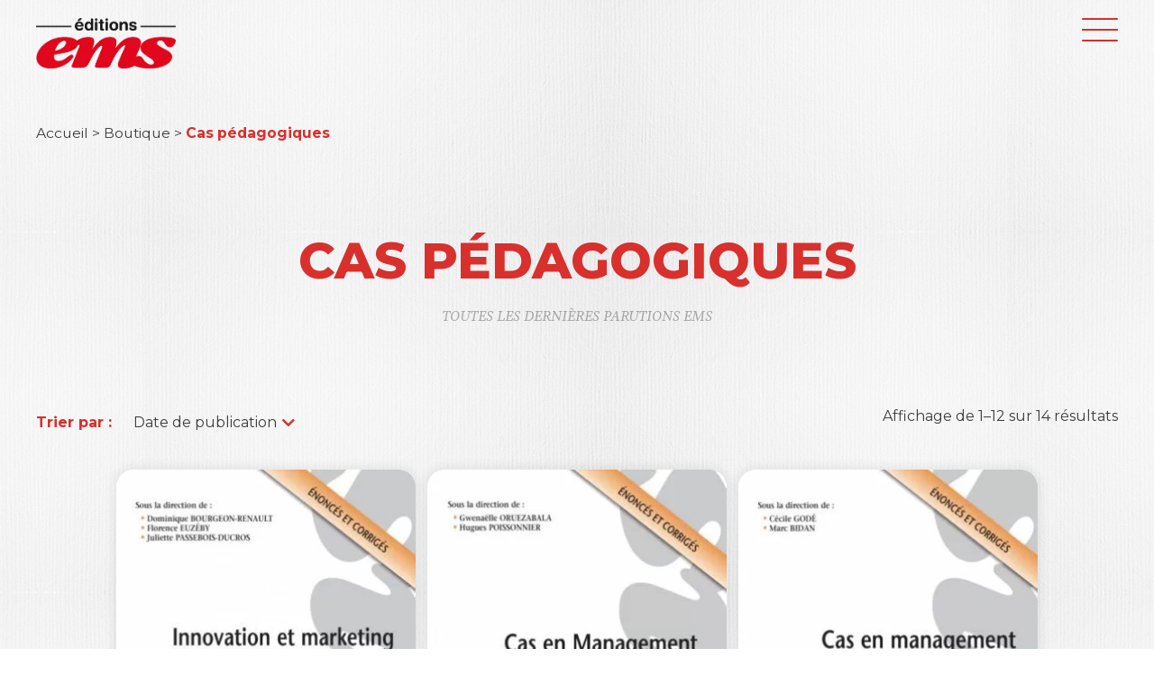

--- FILE ---
content_type: text/html; charset=UTF-8
request_url: https://www.editions-ems.fr/categorie-produit/cas-pedagogiques/
body_size: 39885
content:
<!doctype html>
<html lang="fr-FR" >
<head>
	<meta charset="UTF-8" />
	<meta name="viewport" content="width=device-width, initial-scale=1" />
					<script>document.documentElement.className = document.documentElement.className + ' yes-js js_active js'</script>
			<meta name='robots' content='index, follow, max-image-preview:large, max-snippet:-1, max-video-preview:-1' />
<script id="cookieyes" type="text/javascript" src="https://cdn-cookieyes.com/client_data/e2a9ed8d25593b6b55997749/script.js"></script>
	<!-- This site is optimized with the Yoast SEO plugin v26.7 - https://yoast.com/wordpress/plugins/seo/ -->
	<title>Cas pédagogiques Archives - EMS ÉDITIONS</title>
	<link rel="canonical" href="https://editions-ems.fr/categorie-produit/cas-pedagogiques/" />
	<link rel="next" href="https://editions-ems.fr/categorie-produit/cas-pedagogiques/page/2/" />
	<meta property="og:locale" content="fr_FR" />
	<meta property="og:type" content="article" />
	<meta property="og:title" content="Cas pédagogiques Archives - EMS ÉDITIONS" />
	<meta property="og:url" content="https://editions-ems.fr/categorie-produit/cas-pedagogiques/" />
	<meta property="og:site_name" content="EMS ÉDITIONS" />
	<meta name="twitter:card" content="summary_large_image" />
	<meta name="twitter:site" content="@editionsems" />
	<script type="application/ld+json" class="yoast-schema-graph">{"@context":"https://schema.org","@graph":[{"@type":"CollectionPage","@id":"https://editions-ems.fr/categorie-produit/cas-pedagogiques/","url":"https://editions-ems.fr/categorie-produit/cas-pedagogiques/","name":"Cas pédagogiques Archives - EMS ÉDITIONS","isPartOf":{"@id":"https://editions-ems.fr/#website"},"primaryImageOfPage":{"@id":"https://editions-ems.fr/categorie-produit/cas-pedagogiques/#primaryimage"},"image":{"@id":"https://editions-ems.fr/categorie-produit/cas-pedagogiques/#primaryimage"},"thumbnailUrl":"https://editions-ems.fr/wp-content/uploads/2022/06/couverture_recto_1653390595.jpg","breadcrumb":{"@id":"https://editions-ems.fr/categorie-produit/cas-pedagogiques/#breadcrumb"},"inLanguage":"fr-FR"},{"@type":"ImageObject","inLanguage":"fr-FR","@id":"https://editions-ems.fr/categorie-produit/cas-pedagogiques/#primaryimage","url":"https://editions-ems.fr/wp-content/uploads/2022/06/couverture_recto_1653390595.jpg","contentUrl":"https://editions-ems.fr/wp-content/uploads/2022/06/couverture_recto_1653390595.jpg","width":452,"height":700,"caption":"INNOVATION ET MARKETING DE LA CULTURE ET DU TOURISME"},{"@type":"BreadcrumbList","@id":"https://editions-ems.fr/categorie-produit/cas-pedagogiques/#breadcrumb","itemListElement":[{"@type":"ListItem","position":1,"name":"Accueil","item":"https://editions-ems.fr/"},{"@type":"ListItem","position":2,"name":"Cas pédagogiques"}]},{"@type":"WebSite","@id":"https://editions-ems.fr/#website","url":"https://editions-ems.fr/","name":"EMS ÉDITIONS","description":"Éditions Management et Société","publisher":{"@id":"https://editions-ems.fr/#organization"},"potentialAction":[{"@type":"SearchAction","target":{"@type":"EntryPoint","urlTemplate":"https://editions-ems.fr/?s={search_term_string}"},"query-input":{"@type":"PropertyValueSpecification","valueRequired":true,"valueName":"search_term_string"}}],"inLanguage":"fr-FR"},{"@type":"Organization","@id":"https://editions-ems.fr/#organization","name":"EMS Éditions","url":"https://editions-ems.fr/","logo":{"@type":"ImageObject","inLanguage":"fr-FR","@id":"https://editions-ems.fr/#/schema/logo/image/","url":"https://editions-ems.fr/wp-content/uploads/2022/06/cropped-cropped-cropped-cropped-ems-logo-couleur.png","contentUrl":"https://editions-ems.fr/wp-content/uploads/2022/06/cropped-cropped-cropped-cropped-ems-logo-couleur.png","width":722,"height":259,"caption":"EMS Éditions"},"image":{"@id":"https://editions-ems.fr/#/schema/logo/image/"},"sameAs":["https://www.facebook.com/EditionsEMS","https://x.com/editionsems","https://fr.linkedin.com/company/editionsems"]}]}</script>
	<!-- / Yoast SEO plugin. -->


<link rel='dns-prefetch' href='//editions-ems.fr' />
<link rel='dns-prefetch' href='//cdn.jsdelivr.net' />
<link rel='dns-prefetch' href='//use.fontawesome.com' />
<link rel="alternate" type="application/rss+xml" title="EMS ÉDITIONS &raquo; Flux" href="https://editions-ems.fr/feed/" />
<link rel="alternate" type="application/rss+xml" title="EMS ÉDITIONS &raquo; Flux des commentaires" href="https://editions-ems.fr/comments/feed/" />
<link rel="alternate" type="application/rss+xml" title="Flux pour EMS ÉDITIONS &raquo; Cas pédagogiques Catégorie" href="https://editions-ems.fr/categorie-produit/cas-pedagogiques/feed/" />
<style id='wp-img-auto-sizes-contain-inline-css'>
img:is([sizes=auto i],[sizes^="auto," i]){contain-intrinsic-size:3000px 1500px}
/*# sourceURL=wp-img-auto-sizes-contain-inline-css */
</style>
<link rel='stylesheet' id='font-awesome-css' href='https://editions-ems.fr/wp-content/plugins/load-more-products-for-woocommerce/berocket/assets/css/font-awesome.min.css?ver=6.9' media='all' />
<style id='font-awesome-inline-css'>
[data-font="FontAwesome"]:before {font-family: 'FontAwesome' !important;content: attr(data-icon) !important;speak: none !important;font-weight: normal !important;font-variant: normal !important;text-transform: none !important;line-height: 1 !important;font-style: normal !important;-webkit-font-smoothing: antialiased !important;-moz-osx-font-smoothing: grayscale !important;}
/*# sourceURL=font-awesome-inline-css */
</style>
<link rel='stylesheet' id='wp-block-library-css' href='https://editions-ems.fr/wp-includes/css/dist/block-library/style.min.css?ver=6.9' media='all' />
<link rel='stylesheet' id='wc-blocks-style-css' href='https://editions-ems.fr/wp-content/plugins/woocommerce/assets/client/blocks/wc-blocks.css?ver=wc-10.4.3' media='all' />
<style id='global-styles-inline-css'>
:root{--wp--preset--aspect-ratio--square: 1;--wp--preset--aspect-ratio--4-3: 4/3;--wp--preset--aspect-ratio--3-4: 3/4;--wp--preset--aspect-ratio--3-2: 3/2;--wp--preset--aspect-ratio--2-3: 2/3;--wp--preset--aspect-ratio--16-9: 16/9;--wp--preset--aspect-ratio--9-16: 9/16;--wp--preset--color--black: #000000;--wp--preset--color--cyan-bluish-gray: #abb8c3;--wp--preset--color--white: #FFFFFF;--wp--preset--color--pale-pink: #f78da7;--wp--preset--color--vivid-red: #cf2e2e;--wp--preset--color--luminous-vivid-orange: #ff6900;--wp--preset--color--luminous-vivid-amber: #fcb900;--wp--preset--color--light-green-cyan: #7bdcb5;--wp--preset--color--vivid-green-cyan: #00d084;--wp--preset--color--pale-cyan-blue: #8ed1fc;--wp--preset--color--vivid-cyan-blue: #0693e3;--wp--preset--color--vivid-purple: #9b51e0;--wp--preset--color--dark-gray: #28303D;--wp--preset--color--gray: #39414D;--wp--preset--color--green: #D1E4DD;--wp--preset--color--blue: #D1DFE4;--wp--preset--color--purple: #D1D1E4;--wp--preset--color--red: #E4D1D1;--wp--preset--color--orange: #E4DAD1;--wp--preset--color--yellow: #EEEADD;--wp--preset--gradient--vivid-cyan-blue-to-vivid-purple: linear-gradient(135deg,rgb(6,147,227) 0%,rgb(155,81,224) 100%);--wp--preset--gradient--light-green-cyan-to-vivid-green-cyan: linear-gradient(135deg,rgb(122,220,180) 0%,rgb(0,208,130) 100%);--wp--preset--gradient--luminous-vivid-amber-to-luminous-vivid-orange: linear-gradient(135deg,rgb(252,185,0) 0%,rgb(255,105,0) 100%);--wp--preset--gradient--luminous-vivid-orange-to-vivid-red: linear-gradient(135deg,rgb(255,105,0) 0%,rgb(207,46,46) 100%);--wp--preset--gradient--very-light-gray-to-cyan-bluish-gray: linear-gradient(135deg,rgb(238,238,238) 0%,rgb(169,184,195) 100%);--wp--preset--gradient--cool-to-warm-spectrum: linear-gradient(135deg,rgb(74,234,220) 0%,rgb(151,120,209) 20%,rgb(207,42,186) 40%,rgb(238,44,130) 60%,rgb(251,105,98) 80%,rgb(254,248,76) 100%);--wp--preset--gradient--blush-light-purple: linear-gradient(135deg,rgb(255,206,236) 0%,rgb(152,150,240) 100%);--wp--preset--gradient--blush-bordeaux: linear-gradient(135deg,rgb(254,205,165) 0%,rgb(254,45,45) 50%,rgb(107,0,62) 100%);--wp--preset--gradient--luminous-dusk: linear-gradient(135deg,rgb(255,203,112) 0%,rgb(199,81,192) 50%,rgb(65,88,208) 100%);--wp--preset--gradient--pale-ocean: linear-gradient(135deg,rgb(255,245,203) 0%,rgb(182,227,212) 50%,rgb(51,167,181) 100%);--wp--preset--gradient--electric-grass: linear-gradient(135deg,rgb(202,248,128) 0%,rgb(113,206,126) 100%);--wp--preset--gradient--midnight: linear-gradient(135deg,rgb(2,3,129) 0%,rgb(40,116,252) 100%);--wp--preset--gradient--purple-to-yellow: linear-gradient(160deg, #D1D1E4 0%, #EEEADD 100%);--wp--preset--gradient--yellow-to-purple: linear-gradient(160deg, #EEEADD 0%, #D1D1E4 100%);--wp--preset--gradient--green-to-yellow: linear-gradient(160deg, #D1E4DD 0%, #EEEADD 100%);--wp--preset--gradient--yellow-to-green: linear-gradient(160deg, #EEEADD 0%, #D1E4DD 100%);--wp--preset--gradient--red-to-yellow: linear-gradient(160deg, #E4D1D1 0%, #EEEADD 100%);--wp--preset--gradient--yellow-to-red: linear-gradient(160deg, #EEEADD 0%, #E4D1D1 100%);--wp--preset--gradient--purple-to-red: linear-gradient(160deg, #D1D1E4 0%, #E4D1D1 100%);--wp--preset--gradient--red-to-purple: linear-gradient(160deg, #E4D1D1 0%, #D1D1E4 100%);--wp--preset--font-size--small: 18px;--wp--preset--font-size--medium: 20px;--wp--preset--font-size--large: 24px;--wp--preset--font-size--x-large: 42px;--wp--preset--font-size--extra-small: 16px;--wp--preset--font-size--normal: 20px;--wp--preset--font-size--extra-large: 40px;--wp--preset--font-size--huge: 96px;--wp--preset--font-size--gigantic: 144px;--wp--preset--spacing--20: 0.44rem;--wp--preset--spacing--30: 0.67rem;--wp--preset--spacing--40: 1rem;--wp--preset--spacing--50: 1.5rem;--wp--preset--spacing--60: 2.25rem;--wp--preset--spacing--70: 3.38rem;--wp--preset--spacing--80: 5.06rem;--wp--preset--shadow--natural: 6px 6px 9px rgba(0, 0, 0, 0.2);--wp--preset--shadow--deep: 12px 12px 50px rgba(0, 0, 0, 0.4);--wp--preset--shadow--sharp: 6px 6px 0px rgba(0, 0, 0, 0.2);--wp--preset--shadow--outlined: 6px 6px 0px -3px rgb(255, 255, 255), 6px 6px rgb(0, 0, 0);--wp--preset--shadow--crisp: 6px 6px 0px rgb(0, 0, 0);}:where(.is-layout-flex){gap: 0.5em;}:where(.is-layout-grid){gap: 0.5em;}body .is-layout-flex{display: flex;}.is-layout-flex{flex-wrap: wrap;align-items: center;}.is-layout-flex > :is(*, div){margin: 0;}body .is-layout-grid{display: grid;}.is-layout-grid > :is(*, div){margin: 0;}:where(.wp-block-columns.is-layout-flex){gap: 2em;}:where(.wp-block-columns.is-layout-grid){gap: 2em;}:where(.wp-block-post-template.is-layout-flex){gap: 1.25em;}:where(.wp-block-post-template.is-layout-grid){gap: 1.25em;}.has-black-color{color: var(--wp--preset--color--black) !important;}.has-cyan-bluish-gray-color{color: var(--wp--preset--color--cyan-bluish-gray) !important;}.has-white-color{color: var(--wp--preset--color--white) !important;}.has-pale-pink-color{color: var(--wp--preset--color--pale-pink) !important;}.has-vivid-red-color{color: var(--wp--preset--color--vivid-red) !important;}.has-luminous-vivid-orange-color{color: var(--wp--preset--color--luminous-vivid-orange) !important;}.has-luminous-vivid-amber-color{color: var(--wp--preset--color--luminous-vivid-amber) !important;}.has-light-green-cyan-color{color: var(--wp--preset--color--light-green-cyan) !important;}.has-vivid-green-cyan-color{color: var(--wp--preset--color--vivid-green-cyan) !important;}.has-pale-cyan-blue-color{color: var(--wp--preset--color--pale-cyan-blue) !important;}.has-vivid-cyan-blue-color{color: var(--wp--preset--color--vivid-cyan-blue) !important;}.has-vivid-purple-color{color: var(--wp--preset--color--vivid-purple) !important;}.has-black-background-color{background-color: var(--wp--preset--color--black) !important;}.has-cyan-bluish-gray-background-color{background-color: var(--wp--preset--color--cyan-bluish-gray) !important;}.has-white-background-color{background-color: var(--wp--preset--color--white) !important;}.has-pale-pink-background-color{background-color: var(--wp--preset--color--pale-pink) !important;}.has-vivid-red-background-color{background-color: var(--wp--preset--color--vivid-red) !important;}.has-luminous-vivid-orange-background-color{background-color: var(--wp--preset--color--luminous-vivid-orange) !important;}.has-luminous-vivid-amber-background-color{background-color: var(--wp--preset--color--luminous-vivid-amber) !important;}.has-light-green-cyan-background-color{background-color: var(--wp--preset--color--light-green-cyan) !important;}.has-vivid-green-cyan-background-color{background-color: var(--wp--preset--color--vivid-green-cyan) !important;}.has-pale-cyan-blue-background-color{background-color: var(--wp--preset--color--pale-cyan-blue) !important;}.has-vivid-cyan-blue-background-color{background-color: var(--wp--preset--color--vivid-cyan-blue) !important;}.has-vivid-purple-background-color{background-color: var(--wp--preset--color--vivid-purple) !important;}.has-black-border-color{border-color: var(--wp--preset--color--black) !important;}.has-cyan-bluish-gray-border-color{border-color: var(--wp--preset--color--cyan-bluish-gray) !important;}.has-white-border-color{border-color: var(--wp--preset--color--white) !important;}.has-pale-pink-border-color{border-color: var(--wp--preset--color--pale-pink) !important;}.has-vivid-red-border-color{border-color: var(--wp--preset--color--vivid-red) !important;}.has-luminous-vivid-orange-border-color{border-color: var(--wp--preset--color--luminous-vivid-orange) !important;}.has-luminous-vivid-amber-border-color{border-color: var(--wp--preset--color--luminous-vivid-amber) !important;}.has-light-green-cyan-border-color{border-color: var(--wp--preset--color--light-green-cyan) !important;}.has-vivid-green-cyan-border-color{border-color: var(--wp--preset--color--vivid-green-cyan) !important;}.has-pale-cyan-blue-border-color{border-color: var(--wp--preset--color--pale-cyan-blue) !important;}.has-vivid-cyan-blue-border-color{border-color: var(--wp--preset--color--vivid-cyan-blue) !important;}.has-vivid-purple-border-color{border-color: var(--wp--preset--color--vivid-purple) !important;}.has-vivid-cyan-blue-to-vivid-purple-gradient-background{background: var(--wp--preset--gradient--vivid-cyan-blue-to-vivid-purple) !important;}.has-light-green-cyan-to-vivid-green-cyan-gradient-background{background: var(--wp--preset--gradient--light-green-cyan-to-vivid-green-cyan) !important;}.has-luminous-vivid-amber-to-luminous-vivid-orange-gradient-background{background: var(--wp--preset--gradient--luminous-vivid-amber-to-luminous-vivid-orange) !important;}.has-luminous-vivid-orange-to-vivid-red-gradient-background{background: var(--wp--preset--gradient--luminous-vivid-orange-to-vivid-red) !important;}.has-very-light-gray-to-cyan-bluish-gray-gradient-background{background: var(--wp--preset--gradient--very-light-gray-to-cyan-bluish-gray) !important;}.has-cool-to-warm-spectrum-gradient-background{background: var(--wp--preset--gradient--cool-to-warm-spectrum) !important;}.has-blush-light-purple-gradient-background{background: var(--wp--preset--gradient--blush-light-purple) !important;}.has-blush-bordeaux-gradient-background{background: var(--wp--preset--gradient--blush-bordeaux) !important;}.has-luminous-dusk-gradient-background{background: var(--wp--preset--gradient--luminous-dusk) !important;}.has-pale-ocean-gradient-background{background: var(--wp--preset--gradient--pale-ocean) !important;}.has-electric-grass-gradient-background{background: var(--wp--preset--gradient--electric-grass) !important;}.has-midnight-gradient-background{background: var(--wp--preset--gradient--midnight) !important;}.has-small-font-size{font-size: var(--wp--preset--font-size--small) !important;}.has-medium-font-size{font-size: var(--wp--preset--font-size--medium) !important;}.has-large-font-size{font-size: var(--wp--preset--font-size--large) !important;}.has-x-large-font-size{font-size: var(--wp--preset--font-size--x-large) !important;}
/*# sourceURL=global-styles-inline-css */
</style>

<style id='classic-theme-styles-inline-css'>
/*! This file is auto-generated */
.wp-block-button__link{color:#fff;background-color:#32373c;border-radius:9999px;box-shadow:none;text-decoration:none;padding:calc(.667em + 2px) calc(1.333em + 2px);font-size:1.125em}.wp-block-file__button{background:#32373c;color:#fff;text-decoration:none}
/*# sourceURL=/wp-includes/css/classic-themes.min.css */
</style>
<link rel='stylesheet' id='twenty-twenty-one-custom-color-overrides-css' href='https://editions-ems.fr/wp-content/themes/twentytwentyone/assets/css/custom-color-overrides.css?ver=1.0' media='all' />
<style id='twenty-twenty-one-custom-color-overrides-inline-css'>
:root .editor-styles-wrapper{--global--color-background: #ffffff;--global--color-primary: #000;--global--color-secondary: #000;--button--color-background: #000;--button--color-text-hover: #000;}
/*# sourceURL=twenty-twenty-one-custom-color-overrides-inline-css */
</style>
<link rel='stylesheet' id='woocommerce-layout-css' href='https://editions-ems.fr/wp-content/plugins/woocommerce/assets/css/woocommerce-layout.css?ver=10.4.3' media='all' />
<link rel='stylesheet' id='woocommerce-smallscreen-css' href='https://editions-ems.fr/wp-content/plugins/woocommerce/assets/css/woocommerce-smallscreen.css?ver=10.4.3' media='only screen and (max-width: 768px)' />
<link rel='stylesheet' id='woocommerce-general-css' href='//editions-ems.fr/wp-content/plugins/woocommerce/assets/css/twenty-twenty-one.css?ver=10.4.3' media='all' />
<style id='woocommerce-inline-inline-css'>
.woocommerce form .form-row .required { visibility: visible; }
/*# sourceURL=woocommerce-inline-inline-css */
</style>
<link rel='stylesheet' id='search-filter-plugin-styles-css' href='https://editions-ems.fr/wp-content/plugins/search-filter-pro/public/assets/css/search-filter.min.css?ver=2.5.19' media='all' />
<link rel='stylesheet' id='jquery-selectBox-css' href='https://editions-ems.fr/wp-content/plugins/yith-woocommerce-wishlist/assets/css/jquery.selectBox.css?ver=1.2.0' media='all' />
<link rel='stylesheet' id='woocommerce_prettyPhoto_css-css' href='//editions-ems.fr/wp-content/plugins/woocommerce/assets/css/prettyPhoto.css?ver=3.1.6' media='all' />
<link rel='stylesheet' id='yith-wcwl-main-css' href='https://editions-ems.fr/wp-content/plugins/yith-woocommerce-wishlist/assets/css/style.css?ver=4.11.0' media='all' />
<style id='yith-wcwl-main-inline-css'>
 :root { --color-add-to-wishlist-background: rgb(186,52,49); --color-add-to-wishlist-text: #FFFFFF; --color-add-to-wishlist-border: #333333; --color-add-to-wishlist-background-hover: rgb(222,171,170); --color-add-to-wishlist-text-hover: #FFFFFF; --color-add-to-wishlist-border-hover: #333333; --rounded-corners-radius: 16px; --color-add-to-cart-background: #333333; --color-add-to-cart-text: #FFFFFF; --color-add-to-cart-border: #333333; --color-add-to-cart-background-hover: #4F4F4F; --color-add-to-cart-text-hover: #FFFFFF; --color-add-to-cart-border-hover: #4F4F4F; --add-to-cart-rounded-corners-radius: 16px; --color-button-style-1-background: #333333; --color-button-style-1-text: #FFFFFF; --color-button-style-1-border: #333333; --color-button-style-1-background-hover: #4F4F4F; --color-button-style-1-text-hover: #FFFFFF; --color-button-style-1-border-hover: #4F4F4F; --color-button-style-2-background: #333333; --color-button-style-2-text: #FFFFFF; --color-button-style-2-border: #333333; --color-button-style-2-background-hover: #4F4F4F; --color-button-style-2-text-hover: #FFFFFF; --color-button-style-2-border-hover: #4F4F4F; --color-wishlist-table-background: #FFFFFF; --color-wishlist-table-text: #6d6c6c; --color-wishlist-table-border: #FFFFFF; --color-headers-background: #F4F4F4; --color-share-button-color: #FFFFFF; --color-share-button-color-hover: #FFFFFF; --color-fb-button-background: #39599E; --color-fb-button-background-hover: #595A5A; --color-tw-button-background: #45AFE2; --color-tw-button-background-hover: #595A5A; --color-pr-button-background: #AB2E31; --color-pr-button-background-hover: #595A5A; --color-em-button-background: #FBB102; --color-em-button-background-hover: #595A5A; --color-wa-button-background: #00A901; --color-wa-button-background-hover: #595A5A; --feedback-duration: 3s } 
 :root { --color-add-to-wishlist-background: rgb(186,52,49); --color-add-to-wishlist-text: #FFFFFF; --color-add-to-wishlist-border: #333333; --color-add-to-wishlist-background-hover: rgb(222,171,170); --color-add-to-wishlist-text-hover: #FFFFFF; --color-add-to-wishlist-border-hover: #333333; --rounded-corners-radius: 16px; --color-add-to-cart-background: #333333; --color-add-to-cart-text: #FFFFFF; --color-add-to-cart-border: #333333; --color-add-to-cart-background-hover: #4F4F4F; --color-add-to-cart-text-hover: #FFFFFF; --color-add-to-cart-border-hover: #4F4F4F; --add-to-cart-rounded-corners-radius: 16px; --color-button-style-1-background: #333333; --color-button-style-1-text: #FFFFFF; --color-button-style-1-border: #333333; --color-button-style-1-background-hover: #4F4F4F; --color-button-style-1-text-hover: #FFFFFF; --color-button-style-1-border-hover: #4F4F4F; --color-button-style-2-background: #333333; --color-button-style-2-text: #FFFFFF; --color-button-style-2-border: #333333; --color-button-style-2-background-hover: #4F4F4F; --color-button-style-2-text-hover: #FFFFFF; --color-button-style-2-border-hover: #4F4F4F; --color-wishlist-table-background: #FFFFFF; --color-wishlist-table-text: #6d6c6c; --color-wishlist-table-border: #FFFFFF; --color-headers-background: #F4F4F4; --color-share-button-color: #FFFFFF; --color-share-button-color-hover: #FFFFFF; --color-fb-button-background: #39599E; --color-fb-button-background-hover: #595A5A; --color-tw-button-background: #45AFE2; --color-tw-button-background-hover: #595A5A; --color-pr-button-background: #AB2E31; --color-pr-button-background-hover: #595A5A; --color-em-button-background: #FBB102; --color-em-button-background-hover: #595A5A; --color-wa-button-background: #00A901; --color-wa-button-background-hover: #595A5A; --feedback-duration: 3s } 
/*# sourceURL=yith-wcwl-main-inline-css */
</style>
<link rel='stylesheet' id='wp-pagenavi-css' href='https://editions-ems.fr/wp-content/plugins/wp-pagenavi/pagenavi-css.css?ver=2.70' media='all' />
<link rel='stylesheet' id='fontawesome-css' href='https://use.fontawesome.com/releases/v5.13.0/css/all.css?ver=6.9' media='all' />
<link rel='stylesheet' id='modal-css-css' href='https://editions-ems.fr/wp-content/themes/ems/css/jquery.modal.min.css?ver=6.9' media='all' />
<link rel='stylesheet' id='fancybox-css-css' href='https://cdn.jsdelivr.net/npm/@fancyapps/ui/dist/fancybox.css?ver=6.9' media='all' />
<link rel='stylesheet' id='slick-css-css' href='https://editions-ems.fr/wp-content/themes/ems/css/slick.css?ver=6.9' media='all' />
<link rel='stylesheet' id='ems-css-css' href='https://editions-ems.fr/wp-content/themes/ems/css/app.css?ver=1.0' media='all' />
<link rel='stylesheet' id='woocommerce-ems-css-css' href='https://editions-ems.fr/wp-content/themes/ems/css/woocommerce.css?ver=1.0' media='all' />
<script src="https://editions-ems.fr/wp-includes/js/jquery/jquery.min.js?ver=3.7.1" id="jquery-core-js"></script>
<script src="https://editions-ems.fr/wp-includes/js/jquery/jquery-migrate.min.js?ver=3.4.1" id="jquery-migrate-js"></script>
<script src="https://editions-ems.fr/wp-content/plugins/woocommerce/assets/js/jquery-blockui/jquery.blockUI.min.js?ver=2.7.0-wc.10.4.3" id="wc-jquery-blockui-js" defer data-wp-strategy="defer"></script>
<script src="https://editions-ems.fr/wp-content/plugins/woocommerce/assets/js/js-cookie/js.cookie.min.js?ver=2.1.4-wc.10.4.3" id="wc-js-cookie-js" defer data-wp-strategy="defer"></script>
<script id="woocommerce-js-extra">
var woocommerce_params = {"ajax_url":"/wp-admin/admin-ajax.php","wc_ajax_url":"/?wc-ajax=%%endpoint%%","i18n_password_show":"Afficher le mot de passe","i18n_password_hide":"Masquer le mot de passe"};
//# sourceURL=woocommerce-js-extra
</script>
<script src="https://editions-ems.fr/wp-content/plugins/woocommerce/assets/js/frontend/woocommerce.min.js?ver=10.4.3" id="woocommerce-js" defer data-wp-strategy="defer"></script>
<script id="search-filter-plugin-build-js-extra">
var SF_LDATA = {"ajax_url":"https://editions-ems.fr/wp-admin/admin-ajax.php","home_url":"https://editions-ems.fr/","extensions":[]};
//# sourceURL=search-filter-plugin-build-js-extra
</script>
<script src="https://editions-ems.fr/wp-content/plugins/search-filter-pro/public/assets/js/search-filter-build.min.js?ver=2.5.19" id="search-filter-plugin-build-js"></script>
<script src="https://editions-ems.fr/wp-content/plugins/search-filter-pro/public/assets/js/chosen.jquery.min.js?ver=2.5.19" id="search-filter-plugin-chosen-js"></script>
<script id="twenty-twenty-one-ie11-polyfills-js-after">
( Element.prototype.matches && Element.prototype.closest && window.NodeList && NodeList.prototype.forEach ) || document.write( '<script src="https://editions-ems.fr/wp-content/themes/twentytwentyone/assets/js/polyfills.js?ver=1.0"></scr' + 'ipt>' );
//# sourceURL=twenty-twenty-one-ie11-polyfills-js-after
</script>
<script src="https://editions-ems.fr/wp-content/themes/twentytwentyone/assets/js/primary-navigation.js?ver=1.0" id="twenty-twenty-one-primary-navigation-script-js" defer data-wp-strategy="defer"></script>
<script src="https://cdn.jsdelivr.net/npm/@fancyapps/ui@4.0/dist/fancybox.umd.js?ver=6.9" id="fancybox-js"></script>
<script src="https://editions-ems.fr/wp-content/themes/ems/scripts/min/slick-min.js?ver=6.9" id="slick-js"></script>
<script src="https://editions-ems.fr/wp-content/themes/ems/scripts/min/jquery-modal.min.js?ver=6.9" id="modal-js-js"></script>
<link rel="https://api.w.org/" href="https://editions-ems.fr/wp-json/" /><link rel="alternate" title="JSON" type="application/json" href="https://editions-ems.fr/wp-json/wp/v2/product_cat/58" /><link rel="EditURI" type="application/rsd+xml" title="RSD" href="https://editions-ems.fr/xmlrpc.php?rsd" />
<meta name="generator" content="WordPress" />

		<!-- GA Google Analytics @ https://m0n.co/ga -->
		<script async src="https://www.googletagmanager.com/gtag/js?id=G-0EEY3QNKZP"></script>
		<script>
			window.dataLayer = window.dataLayer || [];
			function gtag(){dataLayer.push(arguments);}
			gtag('js', new Date());
			gtag('config', 'G-0EEY3QNKZP');
		</script>

	<style></style><style>
                .lmp_load_more_button.br_lmp_button_settings .lmp_button:hover {
                    background-color: #3f3e3e!important;
                    color: #ffffff!important;
                }
                .lmp_load_more_button.br_lmp_prev_settings .lmp_button:hover {
                    background-color: #9999ff!important;
                    color: #111111!important;
                }li.product.lazy, .berocket_lgv_additional_data.lazy{opacity:0;}</style>	<noscript><style>.woocommerce-product-gallery{ opacity: 1 !important; }</style></noscript>
	                                                                                                                                                                        <!-- Matomo -->
<script>
  var _paq = window._paq = window._paq || [];
  /* tracker methods like "setCustomDimension" should be called before "trackPageView" */
  _paq.push(['trackPageView']);
  _paq.push(['enableLinkTracking']);
  (function() {
    var u="https://stats.teicee.fr/";
    _paq.push(['setTrackerUrl', u+'matomo.php']);
    _paq.push(['setSiteId', '45']);
    var d=document, g=d.createElement('script'), s=d.getElementsByTagName('script')[0];
    g.async=true; g.src=u+'matomo.js'; s.parentNode.insertBefore(g,s);
  })();
</script>
<!-- End Matomo Code -->
                                                <style id="custom-background-css">
body.custom-background { background-color: #ffffff; }
</style>
	<link rel="icon" href="https://editions-ems.fr/wp-content/uploads/2022/10/cropped-favicon-ems-32x32.png" sizes="32x32" />
<link rel="icon" href="https://editions-ems.fr/wp-content/uploads/2022/10/cropped-favicon-ems-192x192.png" sizes="192x192" />
<link rel="apple-touch-icon" href="https://editions-ems.fr/wp-content/uploads/2022/10/cropped-favicon-ems-180x180.png" />
<meta name="msapplication-TileImage" content="https://editions-ems.fr/wp-content/uploads/2022/10/cropped-favicon-ems-270x270.png" />
<link rel='stylesheet' id='berocket_lmp_style-css' href='https://editions-ems.fr/wp-content/plugins/load-more-products-for-woocommerce/css/load_products.css?ver=1.2.3.4' media='all' />
</head>

<body class="archive tax-product_cat term-cas-pedagogiques term-58 custom-background wp-custom-logo wp-embed-responsive wp-theme-twentytwentyone wp-child-theme-ems theme-twentytwentyone woocommerce woocommerce-page woocommerce-no-js is-light-theme has-background-white no-js hfeed has-main-navigation">
<div id="page" class="site">
	<div id="header-menu" class="">
	<div id="content-header-menu">
		<div class="sitesize">
			<a href="https://editions-ems.fr" class="site-logo">
									<figure id="logo-black"><img width="722" height="259" src="https://editions-ems.fr/wp-content/uploads/2022/06/cropped-cropped-cropped-cropped-ems-logo-couleur.png" class="attachment-full size-full" alt="" decoding="async" fetchpriority="high" srcset="https://editions-ems.fr/wp-content/uploads/2022/06/cropped-cropped-cropped-cropped-ems-logo-couleur.png 722w, https://editions-ems.fr/wp-content/uploads/2022/06/cropped-cropped-cropped-cropped-ems-logo-couleur-300x108.png 300w, https://editions-ems.fr/wp-content/uploads/2022/06/cropped-cropped-cropped-cropped-ems-logo-couleur-205x74.png 205w, https://editions-ems.fr/wp-content/uploads/2022/06/cropped-cropped-cropped-cropped-ems-logo-couleur-600x215.png 600w" sizes="(max-width: 722px) 100vw, 722px" /></figure>
																	<figure id="logo-white"><img width="722" height="259" src="https://editions-ems.fr/wp-content/uploads/2022/06/ems-logo-blanc.png" class="attachment-full size-full" alt="" decoding="async" srcset="https://editions-ems.fr/wp-content/uploads/2022/06/ems-logo-blanc.png 722w, https://editions-ems.fr/wp-content/uploads/2022/06/ems-logo-blanc-300x108.png 300w, https://editions-ems.fr/wp-content/uploads/2022/06/ems-logo-blanc-205x74.png 205w, https://editions-ems.fr/wp-content/uploads/2022/06/ems-logo-blanc-600x215.png 600w" sizes="(max-width: 722px) 100vw, 722px" /></figure>
							</a>
			
			
				<div id="the-content-header-menu">
					<div></div>
					<nav id="menu-principal-ems" aria-label="Menu Principal">
						<ul id="site-navigation">
							<li id="menu-item-151" class="menu-item menu-item-type-taxonomy menu-item-object-product_cat menu-item-151"><a href="https://editions-ems.fr/categorie-produit/themes/">Thèmes</a><div class="sub-menu-container"><ul class="sub-menu">
<li class=""><a href="https://editions-ems.fr/categorie-produit/themes/meilleures-ventes/">Meilleures ventes</a></li><li class=""><a href="https://editions-ems.fr/categorie-produit/themes/droit-economie-de-lentreprise/">Droit / Économie de l'entreprise</a></li><li class=""><a href="https://editions-ems.fr/categorie-produit/themes/entrepreneuriat-pme/">Entrepreneuriat / PME</a></li><li class=""><a href="https://editions-ems.fr/categorie-produit/themes/environnement-ethique-societe/">Environnement / Éthique / Société</a></li><li class=""><a href="https://editions-ems.fr/categorie-produit/themes/finance-comptabilite-controle-de-gestion/">Finance / Comptabilité / Contrôle de gestion</a></li><li class=""><a href="https://editions-ems.fr/categorie-produit/themes/guide-pratique-dictionnaire/">Guide pratique / Dictionnaire</a></li><li class=""><a href="https://editions-ems.fr/categorie-produit/themes/management-organisation-strategie/">Management / Organisation / Stratégie</a></li><li class=""><a href="https://editions-ems.fr/categorie-produit/themes/marketing-vente-distribution/">Marketing / Vente / Distribution</a></li><li class=""><a href="https://editions-ems.fr/categorie-produit/themes/patrimoine-histoire-beaux-livres/">Patrimoine / Histoire / Beaux Livres</a></li><li class=""><a href="https://editions-ems.fr/categorie-produit/themes/recherche-essais/">Recherche / Essais</a></li><li class=""><a href="https://editions-ems.fr/categorie-produit/themes/rh-competences-coaching/">RH / Compétences / Coaching</a></li><li class=""><a href="https://editions-ems.fr/categorie-produit/themes/transport-logistique-maritime/">Transport / Logistique maritime</a></li></ul>
</div></li>
<li id="menu-item-149" class="menu-item menu-item-type-taxonomy menu-item-object-product_cat menu-item-149"><a href="https://editions-ems.fr/categorie-produit/collections/">Collections</a><div class="sub-menu-container"><ul class="sub-menu">
<li class="parent_item"><a href="https://editions-ems.fr/categorie-produit/collections/doctrines/">Doctrines<i class="fas fa-chevron-right"></i></a><div class="sub-menu-container-2"><ul class="sub-menu-2">
<li><a href="https://editions-ems.fr/categorie-produit/collections/doctrines/grands-auteurs/">Grands auteurs</a></li><li><a href="https://editions-ems.fr/categorie-produit/collections/doctrines/grands-auteurs-francophones/">Grands auteurs francophones</a></li><li><a href="https://editions-ems.fr/categorie-produit/collections/doctrines/lectures-relectures/">Lectures/Relectures</a></li><li><a href="https://editions-ems.fr/categorie-produit/collections/doctrines/grands-courants/">Les Grands Courants</a></li><li><a href="https://editions-ems.fr/categorie-produit/collections/doctrines/livrets-de-la-strategie/">Les livrets de la stratégie</a></li></ul></div>
</li><li class="parent_item"><a href="https://editions-ems.fr/categorie-produit/collections/economie-et-societe/">Économie et société<i class="fas fa-chevron-right"></i></a><div class="sub-menu-container-2"><ul class="sub-menu-2">
<li><a href="https://editions-ems.fr/categorie-produit/collections/economie-et-societe/transformation_digitale/">Transformation digitale</a></li><li><a href="https://editions-ems.fr/categorie-produit/collections/economie-et-societe/edi/">Égalité, Diversité et Inclusion</a></li><li><a href="https://editions-ems.fr/categorie-produit/collections/economie-et-societe/10-idees-cles/">10 idées clés</a></li><li><a href="https://editions-ems.fr/categorie-produit/collections/economie-et-societe/academie-des-sciences-de-management-de-paris/">Académie des sciences de management de Paris</a></li><li><a href="https://editions-ems.fr/categorie-produit/collections/economie-et-societe/ad-salutem/">Ad salutem</a></li><li><a href="https://editions-ems.fr/categorie-produit/collections/economie-et-societe/afrique-atlantique-les-oceanides/">Afrique Atlantique / Les Océanides</a></li><li><a href="https://editions-ems.fr/categorie-produit/collections/economie-et-societe/agir-decider/">Agir et décider</a></li><li><a href="https://editions-ems.fr/categorie-produit/collections/economie-et-societe/business-science-institute/">Business Science Institute</a></li><li><a href="https://editions-ems.fr/categorie-produit/collections/economie-et-societe/chroniques-xerfi-canal/">Chroniques XERFI Canal</a></li><li><a href="https://editions-ems.fr/categorie-produit/collections/economie-et-societe/consommation-des-0-25-ans/">Consommation des 0-25 ans</a></li><li><a href="https://editions-ems.fr/categorie-produit/collections/economie-et-societe/entreprise-et-sacre/">Entreprise et sacré</a></li><li><a href="https://editions-ems.fr/categorie-produit/collections/economie-et-societe/management-socio-economique-et-recherche-intervention/">Management socio-économique et recherche intervention</a></li><li><a href="https://editions-ems.fr/categorie-produit/collections/economie-et-societe/questions-de-societe/">Questions de société</a></li><li><a href="https://editions-ems.fr/categorie-produit/collections/economie-et-societe/societing/">Societing</a></li><li><a href="https://editions-ems.fr/categorie-produit/collections/economie-et-societe/versus/">Versus</a></li></ul></div>
</li><li class="parent_item"><a href="https://editions-ems.fr/categorie-produit/collections/essais-et-lecons/">Essais et leçons<i class="fas fa-chevron-right"></i></a><div class="sub-menu-container-2"><ul class="sub-menu-2">
<li><a href="https://editions-ems.fr/categorie-produit/collections/essais-et-lecons/etudes-de-cas/">Etudes de cas</a></li><li><a href="https://editions-ems.fr/categorie-produit/collections/essais-et-lecons/gestion-en-liberte/">Gestion en liberté</a></li><li><a href="https://editions-ems.fr/categorie-produit/collections/essais-et-lecons/hors-collection/">Hors collection</a></li><li><a href="https://editions-ems.fr/categorie-produit/collections/essais-et-lecons/qcm-exercices/">QCM &amp; Exercices</a></li></ul></div>
</li><li class="parent_item"><a href="https://editions-ems.fr/categorie-produit/collections/manuels/">Manuels<i class="fas fa-chevron-right"></i></a><div class="sub-menu-container-2"><ul class="sub-menu-2">
<li><a href="https://editions-ems.fr/categorie-produit/collections/manuels/management_decarbone/">Management décarboné</a></li><li><a href="https://editions-ems.fr/categorie-produit/collections/manuels/les-essentiels-de-la-gestion/">Les essentiels de la gestion</a></li><li><a href="https://editions-ems.fr/categorie-produit/collections/manuels/nouvelles-pedagogies/">Nouvelles pédagogies</a></li></ul></div>
</li><li class="parent_item"><a href="https://editions-ems.fr/categorie-produit/collections/patrimoine/">Patrimoine<i class="fas fa-chevron-right"></i></a><div class="sub-menu-container-2"><ul class="sub-menu-2">
<li><a href="https://editions-ems.fr/categorie-produit/collections/patrimoine/in-quarto/">In quarto</a></li></ul></div>
</li><li class="parent_item"><a href="https://editions-ems.fr/categorie-produit/collections/vie-professionnelle/">Vie professionnelle<i class="fas fa-chevron-right"></i></a><div class="sub-menu-container-2"><ul class="sub-menu-2">
<li><a href="https://editions-ems.fr/categorie-produit/collections/vie-professionnelle/les-petits-livres-xxl-du-private-equity/">Les petits livres XXL du Private Equity</a></li><li><a href="https://editions-ems.fr/categorie-produit/collections/vie-professionnelle/banque-finance/">Banque-Finance</a></li><li><a href="https://editions-ems.fr/categorie-produit/collections/vie-professionnelle/ems-coach/">EMScoach</a></li><li><a href="https://editions-ems.fr/categorie-produit/collections/vie-professionnelle/pratiques-dentreprises/">Pratiques d'entreprises</a></li><li><a href="https://editions-ems.fr/categorie-produit/collections/vie-professionnelle/regards-sur-la-pratique/">Regards sur la pratique</a></li><li><a href="https://editions-ems.fr/categorie-produit/collections/vie-professionnelle/tripalium/">Tripalium</a></li></ul></div>
</li></ul>
</div></li>
<li id="menu-item-233" class="menu-item menu-item-type-taxonomy menu-item-object-product_cat menu-item-233"><a href="https://editions-ems.fr/categorie-produit/revues/">Revues</a><div class="sub-menu-container"><ul class="sub-menu">
<li class=""><a href="https://editions-ems.fr/categorie-produit/revues/decisions-marketing/">Décisions marketing</a></li><li class=""><a href="https://editions-ems.fr/categorie-produit/revues/questions-de-management/">Question(s) de management</a></li><li class=""><a href="https://editions-ems.fr/categorie-produit/revues/recherche-et-cas-en-sciences-de-gestion/">Recherche et cas en sciences de gestion</a></li><li class=""><a href="https://editions-ems.fr/categorie-produit/revues/revue-internationale-pme/">Revue internationale PME</a></li></ul>
</div></li>
<li id="menu-item-232" class="menu-item menu-item-type-taxonomy menu-item-object-product_cat current-menu-item menu-item-has-children menu-item-232"><a href="https://editions-ems.fr/categorie-produit/cas-pedagogiques/" aria-current="page">Cas pédagogiques</a><div class="sub-menu-container"><ul class="sub-menu">
<li><a href="http://www.cas-store.fr/" target="_blank">Cas Store</a></li>
</ul>
</div><button class="sub-menu-toggle" aria-expanded="false" onClick="twentytwentyoneExpandSubMenu(this)"><span class="icon-plus"><svg class="svg-icon" width="18" height="18" aria-hidden="true" role="img" focusable="false" viewBox="0 0 24 24" fill="none" xmlns="http://www.w3.org/2000/svg"><path fill-rule="evenodd" clip-rule="evenodd" d="M18 11.2h-5.2V6h-1.6v5.2H6v1.6h5.2V18h1.6v-5.2H18z" fill="currentColor"/></svg></span><span class="icon-minus"><svg class="svg-icon" width="18" height="18" aria-hidden="true" role="img" focusable="false" viewBox="0 0 24 24" fill="none" xmlns="http://www.w3.org/2000/svg"><path fill-rule="evenodd" clip-rule="evenodd" d="M6 11h12v2H6z" fill="currentColor"/></svg></span><span class="screen-reader-text">Ouvrir le menu</span></button>
<ul class="sub-menu">
	<li id="menu-item-3990" class="menu-item menu-item-type-custom menu-item-object-custom menu-item-3990"><a target="_blank" href="http://www.cas-store.fr/">Cas Store</a><div class="sub-menu-container"></div></li>
</ul>
</li>
<li id="menu-item-219" class="menu-item menu-item-type-post_type_archive menu-item-object-medias menu-item-219"><a href="https://editions-ems.fr/medias/">Médias</a><div class="sub-menu-container"></div></li>
<li id="menu-item-218" class="menu-item menu-item-type-post_type menu-item-object-page menu-item-has-children menu-item-218"><a href="https://editions-ems.fr/qui-sommes-nous/">Qui sommes-nous ?</a><div class="sub-menu-container"><ul class="sub-menu">
<li><a href="/qui-sommes-nous" target="">Notre histoire</a></li>
<li><a href="/qui-sommes-nous/#les-directeurs-de-collection" target="">Les directeurs de collection</a></li>
</ul>
</div><button class="sub-menu-toggle" aria-expanded="false" onClick="twentytwentyoneExpandSubMenu(this)"><span class="icon-plus"><svg class="svg-icon" width="18" height="18" aria-hidden="true" role="img" focusable="false" viewBox="0 0 24 24" fill="none" xmlns="http://www.w3.org/2000/svg"><path fill-rule="evenodd" clip-rule="evenodd" d="M18 11.2h-5.2V6h-1.6v5.2H6v1.6h5.2V18h1.6v-5.2H18z" fill="currentColor"/></svg></span><span class="icon-minus"><svg class="svg-icon" width="18" height="18" aria-hidden="true" role="img" focusable="false" viewBox="0 0 24 24" fill="none" xmlns="http://www.w3.org/2000/svg"><path fill-rule="evenodd" clip-rule="evenodd" d="M6 11h12v2H6z" fill="currentColor"/></svg></span><span class="screen-reader-text">Ouvrir le menu</span></button>
<ul class="sub-menu">
	<li id="menu-item-4677" class="menu-item menu-item-type-custom menu-item-object-custom menu-item-4677"><a href="/qui-sommes-nous">Notre histoire</a><div class="sub-menu-container"></div></li>
	<li id="menu-item-4417" class="menu-item menu-item-type-custom menu-item-object-custom menu-item-4417"><a href="/qui-sommes-nous/#les-directeurs-de-collection">Les directeurs de collection</a><div class="sub-menu-container"></div></li>
</ul>
</li>
						</ul>
					</nav>
					<div id="recherche-menu">
						<form data-sf-form-id='274' data-is-rtl='0' data-maintain-state='' data-results-url='/?s=' data-ajax-url='/?s&amp;sf_data=results' data-ajax-form-url='https://editions-ems.fr/?sfid=274&amp;sf_action=get_data&amp;sf_data=form' data-display-result-method='custom' data-use-history-api='1' data-template-loaded='0' data-lang-code='fr' data-ajax='1' data-ajax-data-type='html' data-ajax-links-selector='.pagination a' data-ajax-target='#main' data-ajax-pagination-type='normal' data-update-ajax-url='1' data-only-results-ajax='1' data-scroll-to-pos='0' data-init-paged='1' data-auto-update='' action='/?s=' method='post' class='searchandfilter' id='search-filter-form-274' autocomplete='off' data-instance-count='1'><ul><li class="sf-field-search" data-sf-field-name="search" data-sf-field-type="search" data-sf-field-input-type="">		<label>
				   <input placeholder="Recherche..." name="_sf_search[]" class="sf-input-text" type="text" value="" title=""></label>		</li></ul></form><a href="#modal-3449" class="menu-advancesearch" rel="modal:open">Recherche avancée</a>
<div id="modal-3449" class="modal">
		<form data-sf-form-id='271' data-is-rtl='0' data-maintain-state='' data-results-url='/?s' data-ajax-url='https://editions-ems.fr/?sfid=271&amp;sf_action=get_data&amp;sf_data=results' data-ajax-form-url='https://editions-ems.fr/?sfid=271&amp;sf_action=get_data&amp;sf_data=form' data-display-result-method='shortcode' data-use-history-api='1' data-template-loaded='0' data-lang-code='fr' data-ajax='1' data-ajax-data-type='json' data-ajax-links-selector='.pagination a' data-ajax-target='#search-filter-results-271' data-ajax-pagination-type='normal' data-update-ajax-url='0' data-only-results-ajax='0' data-scroll-to-pos='0' data-init-paged='1' data-auto-update='' action='/?s' method='post' class='searchandfilter' id='search-filter-form-271' autocomplete='off' data-instance-count='1'><ul><li class="sf-field-search" data-sf-field-name="search" data-sf-field-type="search" data-sf-field-input-type=""><h4>Rechercher :</h4>		<label>
				   <input placeholder="Renseigner titre ou mot clé" name="_sf_search[]" class="sf-input-text" type="text" value="" title=""></label>		</li><li class="sf-field-post-meta-auteurs" data-sf-field-name="_sfm_auteurs" data-sf-field-type="post_meta" data-sf-field-input-type="select" data-sf-meta-type="choice" data-sf-combobox="1"><h4>Auteur :</h4>		<label>
				   			<span class="screen-reader-text">Renseigner auteur</span>
								<select data-combobox="1" name="_sfm_auteurs[]" class="sf-input-select" title="Renseigner auteur">
						  			<option class="sf-level-0 sf-item-0 sf-option-active" selected="selected" data-sf-depth="0" value="">Renseigner auteur</option>
											<option class="sf-level-0 " data-sf-count="-1" data-sf-depth="0" value="10008">STÉPHANIE ROELS</option>
											<option class="sf-level-0 " data-sf-count="-1" data-sf-depth="0" value="1343">ADIM-BFA</option>
											<option class="sf-level-0 " data-sf-count="-1" data-sf-depth="0" value="1345">CLÉMENCE JOFFRE</option>
											<option class="sf-level-0 " data-sf-count="-1" data-sf-depth="0" value="1346">ODILE BERNARD</option>
											<option class="sf-level-0 " data-sf-count="-1" data-sf-depth="0" value="1347">ANNE-MARIE RICHIER</option>
											<option class="sf-level-0 " data-sf-count="-1" data-sf-depth="0" value="1349">PIERRE DEVRIENDT</option>
											<option class="sf-level-0 " data-sf-count="-1" data-sf-depth="0" value="1353">GUILLAUME PERTINANT</option>
											<option class="sf-level-0 " data-sf-count="-1" data-sf-depth="0" value="1355">SÉBASTIEN RICHARD</option>
											<option class="sf-level-0 " data-sf-count="-1" data-sf-depth="0" value="1356">ANNE VONBANK</option>
											<option class="sf-level-0 " data-sf-count="-1" data-sf-depth="0" value="1358">FABIEN VACHERET</option>
											<option class="sf-level-0 " data-sf-count="-1" data-sf-depth="0" value="1360">PATRICE FABART</option>
											<option class="sf-level-0 " data-sf-count="-1" data-sf-depth="0" value="1362">NORIA LAROSE</option>
											<option class="sf-level-0 " data-sf-count="-1" data-sf-depth="0" value="1364">JÉRÔME BRUET</option>
											<option class="sf-level-0 " data-sf-count="-1" data-sf-depth="0" value="1367">JEAN-CHARLES SAVORNIN</option>
											<option class="sf-level-0 " data-sf-count="-1" data-sf-depth="0" value="1369">MONIQUE CHEZALVIEL</option>
											<option class="sf-level-0 " data-sf-count="-1" data-sf-depth="0" value="1371">JACQUES BREILLAT</option>
											<option class="sf-level-0 " data-sf-count="-1" data-sf-depth="0" value="1373">SOFIANE SEGHIER</option>
											<option class="sf-level-0 " data-sf-count="-1" data-sf-depth="0" value="1375">PATRICK KORENBLIT</option>
											<option class="sf-level-0 " data-sf-count="-1" data-sf-depth="0" value="1377">ISABELLE VITTE-BLANCHARD</option>
											<option class="sf-level-0 " data-sf-count="-1" data-sf-depth="0" value="1379">BERNARD LARGILLIER</option>
											<option class="sf-level-0 " data-sf-count="-1" data-sf-depth="0" value="1382">JÉRÔME RUSAK</option>
											<option class="sf-level-0 " data-sf-count="-1" data-sf-depth="0" value="1384">MARIE TRESANINI</option>
											<option class="sf-level-0 " data-sf-count="-1" data-sf-depth="0" value="1386">LOÏC LE MORLEC</option>
											<option class="sf-level-0 " data-sf-count="-1" data-sf-depth="0" value="1388">BRICE MALM</option>
											<option class="sf-level-0 " data-sf-count="-1" data-sf-depth="0" value="1390">CHRISTIAN FOURNIER</option>
											<option class="sf-level-0 " data-sf-count="-1" data-sf-depth="0" value="1391">CLAUDE VALLÉ</option>
											<option class="sf-level-0 " data-sf-count="-1" data-sf-depth="0" value="1393">CHRIS POWELL</option>
											<option class="sf-level-0 " data-sf-count="-1" data-sf-depth="0" value="1395">HUGUES SÉRAPHIN</option>
											<option class="sf-level-0 " data-sf-count="-1" data-sf-depth="0" value="1397">GILLES DELEUZE</option>
											<option class="sf-level-0 " data-sf-count="-1" data-sf-depth="0" value="1398">PATRICK IPPERTI</option>
											<option class="sf-level-0 " data-sf-count="-1" data-sf-depth="0" value="1399">GAËLLE HAYERE</option>
											<option class="sf-level-0 " data-sf-count="-1" data-sf-depth="0" value="1400">JEAN-LUC CERDIN</option>
											<option class="sf-level-0 " data-sf-count="-1" data-sf-depth="0" value="1402">HUBERT JAOUI</option>
											<option class="sf-level-0 " data-sf-count="-1" data-sf-depth="0" value="1404">ISABELLA DELL&rsquo;AQUILA</option>
											<option class="sf-level-0 " data-sf-count="-1" data-sf-depth="0" value="1406">YVES CONNAN</option>
											<option class="sf-level-0 " data-sf-count="-1" data-sf-depth="0" value="1408">PATRICK DUGOIS</option>
											<option class="sf-level-0 " data-sf-count="-1" data-sf-depth="0" value="1410">PHILIPPE BEON</option>
											<option class="sf-level-0 " data-sf-count="-1" data-sf-depth="0" value="1412">THIERRY GAUTHRON</option>
											<option class="sf-level-0 " data-sf-count="-1" data-sf-depth="0" value="1414">CLARA ROUSSELIN</option>
											<option class="sf-level-0 " data-sf-count="-1" data-sf-depth="0" value="1416">Sans titre</option>
											<option class="sf-level-0 " data-sf-count="-1" data-sf-depth="0" value="1418">DOMINIQUE DELAUNAY</option>
											<option class="sf-level-0 " data-sf-count="-1" data-sf-depth="0" value="1420">ANNE HOFFNER-LESURE</option>
											<option class="sf-level-0 " data-sf-count="-1" data-sf-depth="0" value="1422">GÉRARD POUET</option>
											<option class="sf-level-0 " data-sf-count="-1" data-sf-depth="0" value="1424">JEAN-PIERRE BOUCHEZ</option>
											<option class="sf-level-0 " data-sf-count="-1" data-sf-depth="0" value="1426">THIBAULT NIVIÈRE</option>
											<option class="sf-level-0 " data-sf-count="-1" data-sf-depth="0" value="1429">ALEXANDRE PACHAREL</option>
											<option class="sf-level-0 " data-sf-count="-1" data-sf-depth="0" value="1431">BÉATRICE DOGOR DI NUZZO</option>
											<option class="sf-level-0 " data-sf-count="-1" data-sf-depth="0" value="1433">XAVIER CAUMON</option>
											<option class="sf-level-0 " data-sf-count="-1" data-sf-depth="0" value="1435">KATHLEEN TAMISIER</option>
											<option class="sf-level-0 " data-sf-count="-1" data-sf-depth="0" value="1437">ROMAIN ZERBIB</option>
											<option class="sf-level-0 " data-sf-count="-1" data-sf-depth="0" value="1439">HUGUES CHEVALIER</option>
											<option class="sf-level-0 " data-sf-count="-1" data-sf-depth="0" value="1441">MAÏTÉ GUILLEMAIN</option>
											<option class="sf-level-0 " data-sf-count="-1" data-sf-depth="0" value="1443">VALÉRIE BASMOREAU</option>
											<option class="sf-level-0 " data-sf-count="-1" data-sf-depth="0" value="1445">ELIZABETH COUZINEAU-ZEGWAARD</option>
											<option class="sf-level-0 " data-sf-count="-1" data-sf-depth="0" value="1447">CAROLINE MINIALAI</option>
											<option class="sf-level-0 " data-sf-count="-1" data-sf-depth="0" value="1449">OLIVIER TRIBONDEAU</option>
											<option class="sf-level-0 " data-sf-count="-1" data-sf-depth="0" value="1451">LUDIVINE ADLA</option>
											<option class="sf-level-0 " data-sf-count="-1" data-sf-depth="0" value="1453">VIRGINIE GALLEGO-ROQUELAURE</option>
											<option class="sf-level-0 " data-sf-count="-1" data-sf-depth="0" value="1455">VALENTINE CHAPUS-GILBERT</option>
											<option class="sf-level-0 " data-sf-count="-1" data-sf-depth="0" value="1457">MARINE COUSIN-BERNARD</option>
											<option class="sf-level-0 " data-sf-count="-1" data-sf-depth="0" value="1459">DANIEL BOULANGER</option>
											<option class="sf-level-0 " data-sf-count="-1" data-sf-depth="0" value="1460">ALAN DUKE</option>
											<option class="sf-level-0 " data-sf-count="-1" data-sf-depth="0" value="1462">DANIEL MATZKIN</option>
											<option class="sf-level-0 " data-sf-count="-1" data-sf-depth="0" value="1464">GUILLAUME MILLE</option>
											<option class="sf-level-0 " data-sf-count="-1" data-sf-depth="0" value="1466">CYRILLE SARDAIS</option>
											<option class="sf-level-0 " data-sf-count="-1" data-sf-depth="0" value="1468">MARINE AGOGUÉ</option>
											<option class="sf-level-0 " data-sf-count="-1" data-sf-depth="0" value="1470">FERNANDA ALONSO-GAUTRAIS</option>
											<option class="sf-level-0 " data-sf-count="-1" data-sf-depth="0" value="1472">JEAN-FRANÇOIS LAMI</option>
											<option class="sf-level-0 " data-sf-count="-1" data-sf-depth="0" value="1473">OLIVIER MAMAVI</option>
											<option class="sf-level-0 " data-sf-count="-1" data-sf-depth="0" value="1475">EVELYNE PLATNIC-COHEN</option>
											<option class="sf-level-0 " data-sf-count="-1" data-sf-depth="0" value="1812">JEAN-PHILIPPE DENIS</option>
											<option class="sf-level-0 " data-sf-count="-1" data-sf-depth="0" value="1814">TAÏEB HAFSI</option>
											<option class="sf-level-0 " data-sf-count="-1" data-sf-depth="0" value="1816">ALAIN-CHARLES MARTINET</option>
											<option class="sf-level-0 " data-sf-count="-1" data-sf-depth="0" value="1818">FRANCK TANNERY</option>
											<option class="sf-level-0 " data-sf-count="-1" data-sf-depth="0" value="1820">EMELINE MARTIN</option>
											<option class="sf-level-0 " data-sf-count="-1" data-sf-depth="0" value="1822">ALBÉRIC TELLIER</option>
											<option class="sf-level-0 " data-sf-count="-1" data-sf-depth="0" value="1825">HENRI SAVALL</option>
											<option class="sf-level-0 " data-sf-count="-1" data-sf-depth="0" value="1829">VÉRONIQUE ZARDET</option>
											<option class="sf-level-0 " data-sf-count="-1" data-sf-depth="0" value="1872">RICHARD DELAYE</option>
											<option class="sf-level-0 " data-sf-count="-1" data-sf-depth="0" value="1891">FRANÇOISE BASTIÉ</option>
											<option class="sf-level-0 " data-sf-count="-1" data-sf-depth="0" value="1893">SANDY CAMPART</option>
											<option class="sf-level-0 " data-sf-count="-1" data-sf-depth="0" value="1900">NICOLAS AUBERT</option>
											<option class="sf-level-0 " data-sf-count="-1" data-sf-depth="0" value="1907">HUBERT CLERBOIS</option>
											<option class="sf-level-0 " data-sf-count="-1" data-sf-depth="0" value="1945">RACHEL BEAUJOLIN</option>
											<option class="sf-level-0 " data-sf-count="-1" data-sf-depth="0" value="1947">EWAN OIRY</option>
											<option class="sf-level-0 " data-sf-count="-1" data-sf-depth="0" value="1949">SÉBASTIEN LIARTE</option>
											<option class="sf-level-0 " data-sf-count="-1" data-sf-depth="0" value="1951">BENOÎT PIGÉ</option>
											<option class="sf-level-0 " data-sf-count="-1" data-sf-depth="0" value="1954">KARIMA BOUAISS</option>
											<option class="sf-level-0 " data-sf-count="-1" data-sf-depth="0" value="1956">FRÉDÉRIC LOBEZ</option>
											<option class="sf-level-0 " data-sf-count="-1" data-sf-depth="0" value="1958">JEAN-CHRISTOPHE STATNIK</option>
											<option class="sf-level-0 " data-sf-count="-1" data-sf-depth="0" value="1960">GÉRARD CHARREAUX</option>
											<option class="sf-level-0 " data-sf-count="-1" data-sf-depth="0" value="1962">PATRICK NAVATTE</option>
											<option class="sf-level-0 " data-sf-count="-1" data-sf-depth="0" value="1965">HUMBERT LESCA</option>
											<option class="sf-level-0 " data-sf-count="-1" data-sf-depth="0" value="1966">NICOLAS LESCA</option>
											<option class="sf-level-0 " data-sf-count="-1" data-sf-depth="0" value="1968">ELISABETH LESCA</option>
											<option class="sf-level-0 " data-sf-count="-1" data-sf-depth="0" value="1969">MARIE-LAURENCE CARON-FASAN</option>
											<option class="sf-level-0 " data-sf-count="-1" data-sf-depth="0" value="1971">THOMAS LOILIER</option>
											<option class="sf-level-0 " data-sf-count="-1" data-sf-depth="0" value="1973">EVELYNE POINCELOT</option>
											<option class="sf-level-0 " data-sf-count="-1" data-sf-depth="0" value="1974">PHILIPPE DESBRIERES</option>
											<option class="sf-level-0 " data-sf-count="-1" data-sf-depth="0" value="1976">SYLVIE SAMMUT</option>
											<option class="sf-level-0 " data-sf-count="-1" data-sf-depth="0" value="1978">VÉRONIQUE DES GARETS</option>
											<option class="sf-level-0 " data-sf-count="-1" data-sf-depth="0" value="1980">GILLES PACHÉ</option>
											<option class="sf-level-0 " data-sf-count="-1" data-sf-depth="0" value="1982">FRANÇOIS FULCONIS</option>
											<option class="sf-level-0 " data-sf-count="-1" data-sf-depth="0" value="1984">GÉRARD ROVEILLO</option>
											<option class="sf-level-0 " data-sf-count="-1" data-sf-depth="0" value="1985">MATTHIEU MANDARD</option>
											<option class="sf-level-0 " data-sf-count="-1" data-sf-depth="0" value="1987">LUC BRUNET</option>
											<option class="sf-level-0 " data-sf-count="-1" data-sf-depth="0" value="1990">ANDRÉ SAVOIE</option>
											<option class="sf-level-0 " data-sf-count="-1" data-sf-depth="0" value="1992">JEAN-FRANÇOIS CHANLAT</option>
											<option class="sf-level-0 " data-sf-count="-1" data-sf-depth="0" value="1994">PHILIPPE PIERRE</option>
											<option class="sf-level-0 " data-sf-count="-1" data-sf-depth="0" value="1996">PHILIPPE DUPUY</option>
											<option class="sf-level-0 " data-sf-count="-1" data-sf-depth="0" value="1998">PATRICE FONTAINE</option>
											<option class="sf-level-0 " data-sf-count="-1" data-sf-depth="0" value="2000">JOANNE HAMET</option>
											<option class="sf-level-0 " data-sf-count="-1" data-sf-depth="0" value="2002">FRÉDÉRIC LASSALLE</option>
											<option class="sf-level-0 " data-sf-count="-1" data-sf-depth="0" value="2004">JEAN-LUC MORICEAU</option>
											<option class="sf-level-0 " data-sf-count="-1" data-sf-depth="0" value="2006">RICHARD SOPARNOT</option>
											<option class="sf-level-0 " data-sf-count="-1" data-sf-depth="0" value="2008">ALAIN DESREUMAUX</option>
											<option class="sf-level-0 " data-sf-count="-1" data-sf-depth="0" value="2011">ALAIN BIENAYME</option>
											<option class="sf-level-0 " data-sf-count="-1" data-sf-depth="0" value="2013">YVON PESQUEUX</option>
											<option class="sf-level-0 " data-sf-count="-1" data-sf-depth="0" value="2015">ROMAIN LAUFER</option>
											<option class="sf-level-0 " data-sf-count="-1" data-sf-depth="0" value="2017">ALAIN BURLAUD</option>
											<option class="sf-level-0 " data-sf-count="-1" data-sf-depth="0" value="2019">MICHEL MARCHESNAY</option>
											<option class="sf-level-0 " data-sf-count="-1" data-sf-depth="0" value="2021">JEAN-FRANÇOIS TRINQUECOSTE</option>
											<option class="sf-level-0 " data-sf-count="-1" data-sf-depth="0" value="2177">ARNAUD SERRY</option>
											<option class="sf-level-0 " data-sf-count="-1" data-sf-depth="0" value="2180">YANN ALIX</option>
											<option class="sf-level-0 " data-sf-count="-1" data-sf-depth="0" value="2181">VIKTORAS SENCILA</option>
											<option class="sf-level-0 " data-sf-count="-1" data-sf-depth="0" value="2183">MICHÈLE MONTANTIN</option>
											<option class="sf-level-0 " data-sf-count="-1" data-sf-depth="0" value="2185">JOSÉ M. PAGÈS SANCHEZ</option>
											<option class="sf-level-0 " data-sf-count="-1" data-sf-depth="0" value="2187">NICOLAS MAT</option>
											<option class="sf-level-0 " data-sf-count="-1" data-sf-depth="0" value="2189">JULIETTE CERCEAU</option>
											<option class="sf-level-0 " data-sf-count="-1" data-sf-depth="0" value="2191">ROMUALD LACOSTE</option>
											<option class="sf-level-0 " data-sf-count="-1" data-sf-depth="0" value="2194">CLAUDE COMTOIS</option>
											<option class="sf-level-0 " data-sf-count="-1" data-sf-depth="0" value="2196">BRUNO DELSALLE</option>
											<option class="sf-level-0 " data-sf-count="-1" data-sf-depth="0" value="2204">JÉRÔME LEPROVAUX</option>
											<option class="sf-level-0 " data-sf-count="-1" data-sf-depth="0" value="2211">THIERRY BISAGA</option>
											<option class="sf-level-0 " data-sf-count="-1" data-sf-depth="0" value="2256">SANDRINE EMIN</option>
											<option class="sf-level-0 " data-sf-count="-1" data-sf-depth="0" value="2258">NATHALIE SCHIEB-BIENFAIT</option>
											<option class="sf-level-0 " data-sf-count="-1" data-sf-depth="0" value="2260">ROUBA CHANTIRI</option>
											<option class="sf-level-0 " data-sf-count="-1" data-sf-depth="0" value="2262">BERNARD COLASSE</option>
											<option class="sf-level-0 " data-sf-count="-1" data-sf-depth="0" value="2264">DAMIEN MOUREY</option>
											<option class="sf-level-0 " data-sf-count="-1" data-sf-depth="0" value="2266">JÉRÔME BEAUNAY</option>
											<option class="sf-level-0 " data-sf-count="-1" data-sf-depth="0" value="2268">DRAC</option>
											<option class="sf-level-0 " data-sf-count="-1" data-sf-depth="0" value="2269">PATRICK LAMOUREUX</option>
											<option class="sf-level-0 " data-sf-count="-1" data-sf-depth="0" value="2270">ROGER CALMÈS</option>
											<option class="sf-level-0 " data-sf-count="-1" data-sf-depth="0" value="2315">SYLVIE CIEPLY</option>
											<option class="sf-level-0 " data-sf-count="-1" data-sf-depth="0" value="2329">GÉRARD AMPEAU</option>
											<option class="sf-level-0 " data-sf-count="-1" data-sf-depth="0" value="2330">RAPHAËLLE CAMOUS</option>
											<option class="sf-level-0 " data-sf-count="-1" data-sf-depth="0" value="2338">JACQUES BENOIT</option>
											<option class="sf-level-0 " data-sf-count="-1" data-sf-depth="0" value="2340">ANDRÉ-YVES PORTNOFF</option>
											<option class="sf-level-0 " data-sf-count="-1" data-sf-depth="0" value="2344">HERVÉ SERIEYX</option>
											<option class="sf-level-0 " data-sf-count="-1" data-sf-depth="0" value="2346">DOMINIQUE MORENO</option>
											<option class="sf-level-0 " data-sf-count="-1" data-sf-depth="0" value="2348">VINCENT CHABAULT</option>
											<option class="sf-level-0 " data-sf-count="-1" data-sf-depth="0" value="2350">YVES GOBLET</option>
											<option class="sf-level-0 " data-sf-count="-1" data-sf-depth="0" value="2352">DOMINIQUE BOURQUI</option>
											<option class="sf-level-0 " data-sf-count="-1" data-sf-depth="0" value="2356">DAVID CLAIVAZ</option>
											<option class="sf-level-0 " data-sf-count="-1" data-sf-depth="0" value="2358">ANNE PREVOST-BUCCHIANERI</option>
											<option class="sf-level-0 " data-sf-count="-1" data-sf-depth="0" value="2360">FRANÇOIS POTTIER</option>
											<option class="sf-level-0 " data-sf-count="-1" data-sf-depth="0" value="2362">FERNANDO CUEVAS</option>
											<option class="sf-level-0 " data-sf-count="-1" data-sf-depth="0" value="2364">DOMINIQUE BALLOT</option>
											<option class="sf-level-0 " data-sf-count="-1" data-sf-depth="0" value="2365">SYLVIE MONLUCQ</option>
											<option class="sf-level-0 " data-sf-count="-1" data-sf-depth="0" value="2366">EDOUARD CUKIERMAN</option>
											<option class="sf-level-0 " data-sf-count="-1" data-sf-depth="0" value="2368">DANIEL ROUACH</option>
											<option class="sf-level-0 " data-sf-count="-1" data-sf-depth="0" value="2370">LAURÈNE BLAVET</option>
											<option class="sf-level-0 " data-sf-count="-1" data-sf-depth="0" value="2372">ESTELLE PELLEGRIN-BOUCHER</option>
											<option class="sf-level-0 " data-sf-count="-1" data-sf-depth="0" value="2374">FRÉDÉRIC LE ROY</option>
											<option class="sf-level-0 " data-sf-count="-1" data-sf-depth="0" value="2376">FRANK BOURNOIS</option>
											<option class="sf-level-0 " data-sf-count="-1" data-sf-depth="0" value="2379">ERIC SIMON</option>
											<option class="sf-level-0 " data-sf-count="-1" data-sf-depth="0" value="2381">ISABELLA VASCONCELOS</option>
											<option class="sf-level-0 " data-sf-count="-1" data-sf-depth="0" value="2382">CHRISTOPHE DERUMEZ</option>
											<option class="sf-level-0 " data-sf-count="-1" data-sf-depth="0" value="2384">AUDE SIMON</option>
											<option class="sf-level-0 " data-sf-count="-1" data-sf-depth="0" value="2386">KERRY COSTELLO</option>
											<option class="sf-level-0 " data-sf-count="-1" data-sf-depth="0" value="2388">JEAN TAPE BIDI</option>
											<option class="sf-level-0 " data-sf-count="-1" data-sf-depth="0" value="2390">BERNARD COVA</option>
											<option class="sf-level-0 " data-sf-count="-1" data-sf-depth="0" value="2392">LAURENT LÉVÊQUE</option>
											<option class="sf-level-0 " data-sf-count="-1" data-sf-depth="0" value="2393">LILIAN LOUBET</option>
											<option class="sf-level-0 " data-sf-count="-1" data-sf-depth="0" value="2395">JEAN GROSDIDIER DE MATONS</option>
											<option class="sf-level-0 " data-sf-count="-1" data-sf-depth="0" value="2396">CONFÉDÉRATION GÉNÉRALE DES SCOP CG SCOP</option>
											<option class="sf-level-0 " data-sf-count="-1" data-sf-depth="0" value="2398">PASCALE BAUSSANT</option>
											<option class="sf-level-0 " data-sf-count="-1" data-sf-depth="0" value="2400">DIDIER CHABAUD</option>
											<option class="sf-level-0 " data-sf-count="-1" data-sf-depth="0" value="2403">MARC DE BOURMONT</option>
											<option class="sf-level-0 " data-sf-count="-1" data-sf-depth="0" value="2404">FRANÇOIS COURTHEOUX</option>
											<option class="sf-level-0 " data-sf-count="-1" data-sf-depth="0" value="2405">ILYESS EL KAROUNI</option>
											<option class="sf-level-0 " data-sf-count="-1" data-sf-depth="0" value="2407">FRANÇOIS FACCHINI</option>
											<option class="sf-level-0 " data-sf-count="-1" data-sf-depth="0" value="2409">NATHALIE JANSON</option>
											<option class="sf-level-0 " data-sf-count="-1" data-sf-depth="0" value="2411">MARIE-CLAIRE NIORT</option>
											<option class="sf-level-0 " data-sf-count="-1" data-sf-depth="0" value="2412">MARIE-MICHÈLE VASSILIOU</option>
											<option class="sf-level-0 " data-sf-count="-1" data-sf-depth="0" value="2415">RÉGINE VANHEEMS</option>
											<option class="sf-level-0 " data-sf-count="-1" data-sf-depth="0" value="2417">FRANCK BARES</option>
											<option class="sf-level-0 " data-sf-count="-1" data-sf-depth="0" value="2420">ANICET NEMANI</option>
											<option class="sf-level-0 " data-sf-count="-1" data-sf-depth="0" value="2422">DONALD RIENDEAU</option>
											<option class="sf-level-0 " data-sf-count="-1" data-sf-depth="0" value="2430">THOMAS STENGER</option>
											<option class="sf-level-0 " data-sf-count="-1" data-sf-depth="0" value="2445">JOËL BRÉE</option>
											<option class="sf-level-0 " data-sf-count="-1" data-sf-depth="0" value="2452">WIDED BATAT</option>
											<option class="sf-level-0 " data-sf-count="-1" data-sf-depth="0" value="2455">CORALIE DAMAY</option>
											<option class="sf-level-0 " data-sf-count="-1" data-sf-depth="0" value="2456">SYLVIE GASSMANN</option>
											<option class="sf-level-0 " data-sf-count="-1" data-sf-depth="0" value="2462">JOËL-YVES LE BIGOT</option>
											<option class="sf-level-0 " data-sf-count="-1" data-sf-depth="0" value="2473">ROZEN MOHAMED KONE</option>
											<option class="sf-level-0 " data-sf-count="-1" data-sf-depth="0" value="2480">ANNE BARTEL-RADIC</option>
											<option class="sf-level-0 " data-sf-count="-1" data-sf-depth="0" value="2482">MICHEL KALIKA</option>
											<option class="sf-level-0 " data-sf-count="-1" data-sf-depth="0" value="2492">VINCENT MOTTET</option>
											<option class="sf-level-0 " data-sf-count="-1" data-sf-depth="0" value="2499">ISABELLE WALSH</option>
											<option class="sf-level-0 " data-sf-count="-1" data-sf-depth="0" value="2519">ABDOURAHMANE BA</option>
											<option class="sf-level-0 " data-sf-count="-1" data-sf-depth="0" value="2522">CÉDRIC BAUDET</option>
											<option class="sf-level-0 " data-sf-count="-1" data-sf-depth="0" value="2528">STÉPHANE HAEFLIGER</option>
											<option class="sf-level-0 " data-sf-count="-1" data-sf-depth="0" value="2538">JEAN-PIERRE HELFER</option>
											<option class="sf-level-0 " data-sf-count="-1" data-sf-depth="0" value="2544">DIDIER MWEWA WA MWEWA</option>
											<option class="sf-level-0 " data-sf-count="-1" data-sf-depth="0" value="2552">PAPA MODOU NDIAYE</option>
											<option class="sf-level-0 " data-sf-count="-1" data-sf-depth="0" value="2554">JEAN MOSCAROLA</option>
											<option class="sf-level-0 " data-sf-count="-1" data-sf-depth="0" value="2561">HÉDI GUELMAMI</option>
											<option class="sf-level-0 " data-sf-count="-1" data-sf-depth="0" value="2574">DRAMANE SIDIBE</option>
											<option class="sf-level-0 " data-sf-count="-1" data-sf-depth="0" value="2588">PAUL BEAULIEU</option>
											<option class="sf-level-0 " data-sf-count="-1" data-sf-depth="0" value="2601">FRANÇOISE CHEVALIER</option>
											<option class="sf-level-0 " data-sf-count="-1" data-sf-depth="0" value="2604">MARIELLE A. PAYAUD</option>
											<option class="sf-level-0 " data-sf-count="-1" data-sf-depth="0" value="2613">FRÉDÉRIC FAVRE</option>
											<option class="sf-level-0 " data-sf-count="-1" data-sf-depth="0" value="2620">KUBETERZIÉ CONSTANTIN DABIRE</option>
											<option class="sf-level-0 " data-sf-count="-1" data-sf-depth="0" value="2631">GABRIEL ETOGO</option>
											<option class="sf-level-0 " data-sf-count="-1" data-sf-depth="0" value="2638">HENRI TEDONGMO TEKO</option>
											<option class="sf-level-0 " data-sf-count="-1" data-sf-depth="0" value="2640">BÉCAYE DIARRA</option>
											<option class="sf-level-0 " data-sf-count="-1" data-sf-depth="0" value="2654">MALIK BOUACIDA</option>
											<option class="sf-level-0 " data-sf-count="-1" data-sf-depth="0" value="2670">ALEXIS B. N&rsquo;GUESSAN</option>
											<option class="sf-level-0 " data-sf-count="-1" data-sf-depth="0" value="2736">LAURENT CHATEAU</option>
											<option class="sf-level-0 " data-sf-count="-1" data-sf-depth="0" value="2747">L. MARTIN CLOUTIER</option>
											<option class="sf-level-0 " data-sf-count="-1" data-sf-depth="0" value="2759">LUCIEN LEMAIRE</option>
											<option class="sf-level-0 " data-sf-count="-1" data-sf-depth="0" value="2766">FRÉDÉRIC HAUMONTÉ</option>
											<option class="sf-level-0 " data-sf-count="-1" data-sf-depth="0" value="2773">NATHALIE MITEV</option>
											<option class="sf-level-0 " data-sf-count="-1" data-sf-depth="0" value="2803">NADIA GUINY</option>
											<option class="sf-level-0 " data-sf-count="-1" data-sf-depth="0" value="2805">GÉRARD BAGLIN</option>
											<option class="sf-level-0 " data-sf-count="-1" data-sf-depth="0" value="2812">FANNY SIMON</option>
											<option class="sf-level-0 " data-sf-count="-1" data-sf-depth="0" value="2829">SYLVIE DE FREMICOURT</option>
											<option class="sf-level-0 " data-sf-count="-1" data-sf-depth="0" value="2838">FADOUA TAHARI</option>
											<option class="sf-level-0 " data-sf-count="-1" data-sf-depth="0" value="2850">AMARA KOUYATE</option>
											<option class="sf-level-0 " data-sf-count="-1" data-sf-depth="0" value="2852">TOUBA FALL</option>
											<option class="sf-level-0 " data-sf-count="-1" data-sf-depth="0" value="2895">SÉBASTIEN BOURBON</option>
											<option class="sf-level-0 " data-sf-count="-1" data-sf-depth="0" value="2920">ALEXANDRE EYRIÈS</option>
											<option class="sf-level-0 " data-sf-count="-1" data-sf-depth="0" value="2949">GULSUN ALTINTAS</option>
											<option class="sf-level-0 " data-sf-count="-1" data-sf-depth="0" value="2950">ISABELLE KUSTOSZ</option>
											<option class="sf-level-0 " data-sf-count="-1" data-sf-depth="0" value="2955">CATHERINE PARDO</option>
											<option class="sf-level-0 " data-sf-count="-1" data-sf-depth="0" value="2971">PHILIPPE CHAPELLIER</option>
											<option class="sf-level-0 " data-sf-count="-1" data-sf-depth="0" value="2972">YVES DUPUY</option>
											<option class="sf-level-0 " data-sf-count="-1" data-sf-depth="0" value="2973">CLAIRE GILLET-MONJARRET</option>
											<option class="sf-level-0 " data-sf-count="-1" data-sf-depth="0" value="2976">AGNÈS MAZARS-CHAPELON</option>
											<option class="sf-level-0 " data-sf-count="-1" data-sf-depth="0" value="2977">GÉRALD NARO</option>
											<option class="sf-level-0 " data-sf-count="-1" data-sf-depth="0" value="2978">EMMANUELLE NÈGRE</option>
											<option class="sf-level-0 " data-sf-count="-1" data-sf-depth="0" value="2990">LAURENT CAPPELLETTI</option>
											<option class="sf-level-0 " data-sf-count="-1" data-sf-depth="0" value="2997">PASCAL PHILIPPART</option>
											<option class="sf-level-0 " data-sf-count="-1" data-sf-depth="0" value="3040">YVES-FRÉDÉRIC LIVIAN</option>
											<option class="sf-level-0 " data-sf-count="-1" data-sf-depth="0" value="3042">SAMUEL SPONEM</option>
											<option class="sf-level-0 " data-sf-count="-1" data-sf-depth="0" value="3044">ANNE PEZET</option>
											<option class="sf-level-0 " data-sf-count="-1" data-sf-depth="0" value="3046">OLIVIER LAVASTRE</option>
											<option class="sf-level-0 " data-sf-count="-1" data-sf-depth="0" value="3048">VALENTINA CARBONE</option>
											<option class="sf-level-0 " data-sf-count="-1" data-sf-depth="0" value="3050">BLANDINE AGERON</option>
											<option class="sf-level-0 " data-sf-count="-1" data-sf-depth="0" value="3052">SANDRA CHARREIRE PETIT</option>
											<option class="sf-level-0 " data-sf-count="-1" data-sf-depth="0" value="3054">ISABELLE HUAULT</option>
											<option class="sf-level-0 " data-sf-count="-1" data-sf-depth="0" value="3056">THIERRY BURGER-HELMCHEN</option>
											<option class="sf-level-0 " data-sf-count="-1" data-sf-depth="0" value="3058">CAROLINE HUSSLER</option>
											<option class="sf-level-0 " data-sf-count="-1" data-sf-depth="0" value="3060">ULRIKE MAYRHOFER</option>
											<option class="sf-level-0 " data-sf-count="-1" data-sf-depth="0" value="3062">STÉPHANIE CHATELAIN-PONROY</option>
											<option class="sf-level-0 " data-sf-count="-1" data-sf-depth="0" value="3064">PATRICK GIBERT</option>
											<option class="sf-level-0 " data-sf-count="-1" data-sf-depth="0" value="3065">MADINA RIVAL</option>
											<option class="sf-level-0 " data-sf-count="-1" data-sf-depth="0" value="3067">ALAIN JOLIBERT</option>
											<option class="sf-level-0 " data-sf-count="-1" data-sf-depth="0" value="3069">CARINE DOMINGUEZ-PÉRY</option>
											<option class="sf-level-0 " data-sf-count="-1" data-sf-depth="0" value="3071">OLIVIER GERMAIN</option>
											<option class="sf-level-0 " data-sf-count="-1" data-sf-depth="0" value="3074">MARC BIDAN</option>
											<option class="sf-level-0 " data-sf-count="-1" data-sf-depth="0" value="3110">GILLES BRACHOTTE</option>
											<option class="sf-level-0 " data-sf-count="-1" data-sf-depth="0" value="3111">ALEXANDER FRAME</option>
											<option class="sf-level-0 " data-sf-count="-1" data-sf-depth="0" value="3117">Florence EUZÉBY</option>
											<option class="sf-level-0 " data-sf-count="-1" data-sf-depth="0" value="3121">Juliette PASSEBOIS-DUCROS</option>
											<option class="sf-level-0 " data-sf-count="-1" data-sf-depth="0" value="3128">YVES ENRÈGLE</option>
											<option class="sf-level-0 " data-sf-count="-1" data-sf-depth="0" value="3189">ANTOINE R. CUNY DE LA VERRYERE</option>
											<option class="sf-level-0 " data-sf-count="-1" data-sf-depth="0" value="3202">ALI FADIL</option>
											<option class="sf-level-0 " data-sf-count="-1" data-sf-depth="0" value="3214">CHRISTOPHE FALCOZ</option>
											<option class="sf-level-0 " data-sf-count="-1" data-sf-depth="0" value="3216">ISABELLE HORVATH</option>
											<option class="sf-level-0 " data-sf-count="-1" data-sf-depth="0" value="3220">GAËLLE DECHAMP</option>
											<option class="sf-level-0 " data-sf-count="-1" data-sf-depth="0" value="3225">SOPHIE MIGNON</option>
											<option class="sf-level-0 " data-sf-count="-1" data-sf-depth="0" value="3226">FABIENNE VILLESEQUE-DUBUS</option>
											<option class="sf-level-0 " data-sf-count="-1" data-sf-depth="0" value="3240">FAOUZI BENSEBAA</option>
											<option class="sf-level-0 " data-sf-count="-1" data-sf-depth="0" value="3243">MURIEL DUFOUR</option>
											<option class="sf-level-0 " data-sf-count="-1" data-sf-depth="0" value="3244">FLORENCE NOGUERA</option>
											<option class="sf-level-0 " data-sf-count="-1" data-sf-depth="0" value="3245">DELPHINE VALLADE</option>
											<option class="sf-level-0 " data-sf-count="-1" data-sf-depth="0" value="3246">FÉLIX ZOGNING</option>
											<option class="sf-level-0 " data-sf-count="-1" data-sf-depth="0" value="3252">ELISABETH WALLISER</option>
											<option class="sf-level-0 " data-sf-count="-1" data-sf-depth="0" value="3253">CORINNE BESSIEUX-OLLIER</option>
											<option class="sf-level-0 " data-sf-count="-1" data-sf-depth="0" value="3259">MICHEL PÉRON</option>
											<option class="sf-level-0 " data-sf-count="-1" data-sf-depth="0" value="3260">MARC BONNET</option>
											<option class="sf-level-0 " data-sf-count="-1" data-sf-depth="0" value="3280">JULIEN BATAC</option>
											<option class="sf-level-0 " data-sf-count="-1" data-sf-depth="0" value="3281">VINCENT MAYMO</option>
											<option class="sf-level-0 " data-sf-count="-1" data-sf-depth="0" value="3299">JOAN LE GOFF</option>
											<option class="sf-level-0 " data-sf-count="-1" data-sf-depth="0" value="3300">STÉPHANE ONNEE</option>
											<option class="sf-level-0 " data-sf-count="-1" data-sf-depth="0" value="3310">SOPHIE GIORDANO-SPRING</option>
											<option class="sf-level-0 " data-sf-count="-1" data-sf-depth="0" value="3312">JEAN-JACQUES ROSÉ</option>
											<option class="sf-level-0 " data-sf-count="-1" data-sf-depth="0" value="3313">MIGUEL DELATTRE</option>
											<option class="sf-level-0 " data-sf-count="-1" data-sf-depth="0" value="3319">OMAR BENTAHAR</option>
											<option class="sf-level-0 " data-sf-count="-1" data-sf-depth="0" value="3321">SMAÏL BENZIDIA</option>
											<option class="sf-level-0 " data-sf-count="-1" data-sf-depth="0" value="3328">FRÉDÉRIC CARLUER</option>
											<option class="sf-level-0 " data-sf-count="-1" data-sf-depth="0" value="3329">GUY BAUDELLE</option>
											<option class="sf-level-0 " data-sf-count="-1" data-sf-depth="0" value="3341">AUDE DEVILLE</option>
											<option class="sf-level-0 " data-sf-count="-1" data-sf-depth="0" value="3342">GÉRALDINE MICHEL</option>
											<option class="sf-level-0 " data-sf-count="-1" data-sf-depth="0" value="3344">ANNABELLE HULIN</option>
											<option class="sf-level-0 " data-sf-count="-1" data-sf-depth="0" value="3345">DENIS CHABAULT</option>
											<option class="sf-level-0 " data-sf-count="-1" data-sf-depth="0" value="3356">XAVIER BRUSSET</option>
											<option class="sf-level-0 " data-sf-count="-1" data-sf-depth="0" value="3363">ANNE-CLAIRE PACHE</option>
											<option class="sf-level-0 " data-sf-count="-1" data-sf-depth="0" value="3364">THIERRY SIBIEUDE</option>
											<option class="sf-level-0 " data-sf-count="-1" data-sf-depth="0" value="3370">KIRSTEN BURKHARDT</option>
											<option class="sf-level-0 " data-sf-count="-1" data-sf-depth="0" value="3378">FABRICE HERVE</option>
											<option class="sf-level-0 " data-sf-count="-1" data-sf-depth="0" value="3384">THIERRY BOUDES</option>
											<option class="sf-level-0 " data-sf-count="-1" data-sf-depth="0" value="3385">JÉRÔME GUEDON</option>
											<option class="sf-level-0 " data-sf-count="-1" data-sf-depth="0" value="3397">GWENAËLLE ORUEZABALA</option>
											<option class="sf-level-0 " data-sf-count="-1" data-sf-depth="0" value="3400">CÉCILE GODÉ</option>
											<option class="sf-level-0 " data-sf-count="-1" data-sf-depth="0" value="3407">HELENA KARJALAINEN</option>
											<option class="sf-level-0 " data-sf-count="-1" data-sf-depth="0" value="3413">SOPHIE LAMOUROUX</option>
											<option class="sf-level-0 " data-sf-count="-1" data-sf-depth="0" value="3419">LOÏC PLÉ</option>
											<option class="sf-level-0 " data-sf-count="-1" data-sf-depth="0" value="3420">OLIVIER JOFFRE</option>
											<option class="sf-level-0 " data-sf-count="-1" data-sf-depth="0" value="3437">SYLVIE HERTRICH</option>
											<option class="sf-level-0 " data-sf-count="-1" data-sf-depth="0" value="3448">DOMINIQUE BOURGEON-RENAULT</option>
											<option class="sf-level-0 " data-sf-count="-1" data-sf-depth="0" value="3454">MADELEINE BESSON</option>
											<option class="sf-level-0 " data-sf-count="-1" data-sf-depth="0" value="3455">LYVIE GUÉRET-TALON</option>
											<option class="sf-level-0 " data-sf-count="-1" data-sf-depth="0" value="3456">MARIANNE ABRAMOVICI</option>
											<option class="sf-level-0 " data-sf-count="-1" data-sf-depth="0" value="3462">BRUNO BOUCHARD</option>
											<option class="sf-level-0 " data-sf-count="-1" data-sf-depth="0" value="3463">VINCENT CALVEZ</option>
											<option class="sf-level-0 " data-sf-count="-1" data-sf-depth="0" value="3464">ALLAIN JOLY</option>
											<option class="sf-level-0 " data-sf-count="-1" data-sf-depth="0" value="3476">CATHERINE THEVENARD-PUTHOD</option>
											<option class="sf-level-0 " data-sf-count="-1" data-sf-depth="0" value="3482">AUDREY MISSONIER</option>
											<option class="sf-level-0 " data-sf-count="-1" data-sf-depth="0" value="3584">ALICE DE SIGY</option>
											<option class="sf-level-0 " data-sf-count="-1" data-sf-depth="0" value="3655">HUGO GAILLARD</option>
											<option class="sf-level-0 " data-sf-count="-1" data-sf-depth="0" value="3657">GÉRALDINE GALINDO</option>
											<option class="sf-level-0 " data-sf-count="-1" data-sf-depth="0" value="3659">LIONEL HONORÉ</option>
											<option class="sf-level-0 " data-sf-count="-1" data-sf-depth="0" value="3754">CHRISTINE PETR</option>
											<option class="sf-level-0 " data-sf-count="-1" data-sf-depth="0" value="3755">ELODIE JARRIER</option>
											<option class="sf-level-0 " data-sf-count="-1" data-sf-depth="0" value="3762">KARINE GALLOPEL-MORVAN</option>
											<option class="sf-level-0 " data-sf-count="-1" data-sf-depth="0" value="3764">DOMINIQUE CRIE</option>
											<option class="sf-level-0 " data-sf-count="-1" data-sf-depth="0" value="3771">VALÉRIE CHANAL</option>
											<option class="sf-level-0 " data-sf-count="-1" data-sf-depth="0" value="3773">APOLLINE LE GALL</option>
											<option class="sf-level-0 " data-sf-count="-1" data-sf-depth="0" value="3774">OLIVIER IRRMANN</option>
											<option class="sf-level-0 " data-sf-count="-1" data-sf-depth="0" value="398">Sans titre</option>
											<option class="sf-level-0 " data-sf-count="-1" data-sf-depth="0" value="4022">VIRGINIE LOISEL</option>
											<option class="sf-level-0 " data-sf-count="-1" data-sf-depth="0" value="4092">FANNY BAUER-MOTTI</option>
											<option class="sf-level-0 " data-sf-count="-1" data-sf-depth="0" value="4093">MICHAEL GUNGA</option>
											<option class="sf-level-0 " data-sf-count="-1" data-sf-depth="0" value="4100">DAVID LAILLIER</option>
											<option class="sf-level-0 " data-sf-count="-1" data-sf-depth="0" value="4122">RICARDO CROATI</option>
											<option class="sf-level-0 " data-sf-count="-1" data-sf-depth="0" value="4123">ERWAN DEVEZE</option>
											<option class="sf-level-0 " data-sf-count="-1" data-sf-depth="0" value="4127">AMINA OMRANE</option>
											<option class="sf-level-0 " data-sf-count="-1" data-sf-depth="0" value="4134">L’ATELIER DU DIRIGEANT DURABLE</option>
											<option class="sf-level-0 " data-sf-count="-1" data-sf-depth="0" value="4135">GÉRARD DESMAISON</option>
											<option class="sf-level-0 " data-sf-count="-1" data-sf-depth="0" value="4147">DOMINIQUE THIEFFRY</option>
											<option class="sf-level-0 " data-sf-count="-1" data-sf-depth="0" value="4251">MARIELLE BLOCH DOLANDE</option>
											<option class="sf-level-0 " data-sf-count="-1" data-sf-depth="0" value="4256">CLAUDE-OLIVIER BONNET</option>
											<option class="sf-level-0 " data-sf-count="-1" data-sf-depth="0" value="4270">LAURENT QUIVOGNE</option>
											<option class="sf-level-0 " data-sf-count="-1" data-sf-depth="0" value="4274">DANIEL PEMARTIN</option>
											<option class="sf-level-0 " data-sf-count="-1" data-sf-depth="0" value="4288">EUROGROUP CONSULTING</option>
											<option class="sf-level-0 " data-sf-count="-1" data-sf-depth="0" value="4441">CHARLOTTE MAUVIOT</option>
											<option class="sf-level-0 " data-sf-count="-1" data-sf-depth="0" value="4443">FABIEN BLANCHOT</option>
											<option class="sf-level-0 " data-sf-count="-1" data-sf-depth="0" value="4447">PIERRE MACLOUF</option>
											<option class="sf-level-0 " data-sf-count="-1" data-sf-depth="0" value="4448">HELENE DERRIEN</option>
											<option class="sf-level-0 " data-sf-count="-1" data-sf-depth="0" value="4451">PASCAL LARDELLIER</option>
											<option class="sf-level-0 " data-sf-count="-1" data-sf-depth="0" value="4453">SOPHIE LOEUILLEUX</option>
											<option class="sf-level-0 " data-sf-count="-1" data-sf-depth="0" value="4454">DOMINIQUE DESJEUX</option>
											<option class="sf-level-0 " data-sf-count="-1" data-sf-depth="0" value="4456">CLEMENT AMZALLAG</option>
											<option class="sf-level-0 " data-sf-count="-1" data-sf-depth="0" value="4458">JÉRÉMY LAMRI</option>
											<option class="sf-level-0 " data-sf-count="-1" data-sf-depth="0" value="4461">JULIEN HUSSON</option>
											<option class="sf-level-0 " data-sf-count="-1" data-sf-depth="0" value="4463">RÉMI BOURGUIGNON</option>
											<option class="sf-level-0 " data-sf-count="-1" data-sf-depth="0" value="4465">ARNAUD STIMEC</option>
											<option class="sf-level-0 " data-sf-count="-1" data-sf-depth="0" value="4467">YVES PALAU</option>
											<option class="sf-level-0 " data-sf-count="-1" data-sf-depth="0" value="4469">GABRIEL BLOUIN GENEST</option>
											<option class="sf-level-0 " data-sf-count="-1" data-sf-depth="0" value="4471">PIERRE VERCAUTEREN</option>
											<option class="sf-level-0 " data-sf-count="-1" data-sf-depth="0" value="4473">ANTHONY HUSSENOT</option>
											<option class="sf-level-0 " data-sf-count="-1" data-sf-depth="0" value="4939">LAURENT TARNAUD</option>
											<option class="sf-level-0 " data-sf-count="-1" data-sf-depth="0" value="500">MESMIN TCHINDJANG</option>
											<option class="sf-level-0 " data-sf-count="-1" data-sf-depth="0" value="502">BENJAMIN STECK</option>
											<option class="sf-level-0 " data-sf-count="-1" data-sf-depth="0" value="503">ATHANASE BOPDA</option>
											<option class="sf-level-0 " data-sf-count="-1" data-sf-depth="0" value="5083">CATHERINE DE GÉRY</option>
											<option class="sf-level-0 " data-sf-count="-1" data-sf-depth="0" value="5089">DIDIER BURGAUD</option>
											<option class="sf-level-0 " data-sf-count="-1" data-sf-depth="0" value="510">VIRGINIE SILHOUETTE-DERCOURT</option>
											<option class="sf-level-0 " data-sf-count="-1" data-sf-depth="0" value="5128">AURÉLIE EWANGO-CHATELET</option>
											<option class="sf-level-0 " data-sf-count="-1" data-sf-depth="0" value="5132">BERNARD BELLETANTE</option>
											<option class="sf-level-0 " data-sf-count="-1" data-sf-depth="0" value="5134">BERNARD COULATY</option>
											<option class="sf-level-0 " data-sf-count="-1" data-sf-depth="0" value="5136">BLANDINE ANTEBLIAN</option>
											<option class="sf-level-0 " data-sf-count="-1" data-sf-depth="0" value="5138">BRIGITTE PEREIRA</option>
											<option class="sf-level-0 " data-sf-count="-1" data-sf-depth="0" value="5142">CATHERINE VOYNNET-FOURBOUL</option>
											<option class="sf-level-0 " data-sf-count="-1" data-sf-depth="0" value="5176">CLÉMENT FOURCHY</option>
											<option class="sf-level-0 " data-sf-count="-1" data-sf-depth="0" value="5177">PASCALE HEURTEL</option>
											<option class="sf-level-0 " data-sf-count="-1" data-sf-depth="0" value="5180">STEPHANE LEFEBVRE</option>
											<option class="sf-level-0 " data-sf-count="-1" data-sf-depth="0" value="5187">DAVID AUTISSIER</option>
											<option class="sf-level-0 " data-sf-count="-1" data-sf-depth="0" value="5192">DOMINIQUE ROUX</option>
											<option class="sf-level-0 " data-sf-count="-1" data-sf-depth="0" value="5212">GILLES MARION</option>
											<option class="sf-level-0 " data-sf-count="-1" data-sf-depth="0" value="5224">ISABELLE MAZARGUIL</option>
											<option class="sf-level-0 " data-sf-count="-1" data-sf-depth="0" value="5226">ISABELLE PROUST</option>
											<option class="sf-level-0 " data-sf-count="-1" data-sf-depth="0" value="5229">JACQUES ORSONI</option>
											<option class="sf-level-0 " data-sf-count="-1" data-sf-depth="0" value="5236">JEAN-MARIE PERETTI</option>
											<option class="sf-level-0 " data-sf-count="-1" data-sf-depth="0" value="5237">JEAN-MICHEL PLANE</option>
											<option class="sf-level-0 " data-sf-count="-1" data-sf-depth="0" value="5240">JEAN-YVES GUILLAIN</option>
											<option class="sf-level-0 " data-sf-count="-1" data-sf-depth="0" value="5250">KARIM MESSEGHEM</option>
											<option class="sf-level-0 " data-sf-count="-1" data-sf-depth="0" value="5251">KIZITHO ILONGO</option>
											<option class="sf-level-0 " data-sf-count="-1" data-sf-depth="0" value="5255">LAURENT SIMON</option>
											<option class="sf-level-0 " data-sf-count="-1" data-sf-depth="0" value="5265">MARIE-CHRISTINE CHALUS-SAUVANNET</option>
											<option class="sf-level-0 " data-sf-count="-1" data-sf-depth="0" value="5267">MICHEL BARABEL</option>
											<option class="sf-level-0 " data-sf-count="-1" data-sf-depth="0" value="527">CLAUDE JAVEAU</option>
											<option class="sf-level-0 " data-sf-count="-1" data-sf-depth="0" value="5274">MOULOUD MADOUN</option>
											<option class="sf-level-0 " data-sf-count="-1" data-sf-depth="0" value="5275">NATHALIE RAULET-CROSET</option>
											<option class="sf-level-0 " data-sf-count="-1" data-sf-depth="0" value="5280">PÉNÉLOPE CODELLO</option>
											<option class="sf-level-0 " data-sf-count="-1" data-sf-depth="0" value="529">PHILIPPE ROBERT-DEMONTROND</option>
											<option class="sf-level-0 " data-sf-count="-1" data-sf-depth="0" value="5296">RAPHAËL NKAKLEU</option>
											<option class="sf-level-0 " data-sf-count="-1" data-sf-depth="0" value="530">VANESSA BEAUDOUIN</option>
											<option class="sf-level-0 " data-sf-count="-1" data-sf-depth="0" value="531">AMÉLIE BELLION</option>
											<option class="sf-level-0 " data-sf-count="-1" data-sf-depth="0" value="5310">SOUFYANE FRIMOUSSE</option>
											<option class="sf-level-0 " data-sf-count="-1" data-sf-depth="0" value="5319">THIERRY NOBRE</option>
											<option class="sf-level-0 " data-sf-count="-1" data-sf-depth="0" value="532">ISABELLE DABADIE</option>
											<option class="sf-level-0 " data-sf-count="-1" data-sf-depth="0" value="5326">VINCENT BERTHET</option>
											<option class="sf-level-0 " data-sf-count="-1" data-sf-depth="0" value="5328">YVES LE BIHAN</option>
											<option class="sf-level-0 " data-sf-count="-1" data-sf-depth="0" value="533">CÉLINE SCHMIDT</option>
											<option class="sf-level-0 " data-sf-count="-1" data-sf-depth="0" value="534">LAURE SUGIER</option>
											<option class="sf-level-0 " data-sf-count="-1" data-sf-depth="0" value="5341">ETHMANE OULD OUMAR</option>
											<option class="sf-level-0 " data-sf-count="-1" data-sf-depth="0" value="536">AMINA BEJI-BECHEUR</option>
											<option class="sf-level-0 " data-sf-count="-1" data-sf-depth="0" value="540">PASCALE CHATEAU TERRISSE</option>
											<option class="sf-level-0 " data-sf-count="-1" data-sf-depth="0" value="541">SÉBASTIEN DAMART</option>
											<option class="sf-level-0 " data-sf-count="-1" data-sf-depth="0" value="542">FLORENCE RODHAIN</option>
											<option class="sf-level-0 " data-sf-count="-1" data-sf-depth="0" value="5438">JULIEN BILLION</option>
											<option class="sf-level-0 " data-sf-count="-1" data-sf-depth="0" value="5440">CLAIRE DOUSSARD</option>
											<option class="sf-level-0 " data-sf-count="-1" data-sf-depth="0" value="546">THIERNO BAH</option>
											<option class="sf-level-0 " data-sf-count="-1" data-sf-depth="0" value="5462">PATRICK VARENNE</option>
											<option class="sf-level-0 " data-sf-count="-1" data-sf-depth="0" value="547">ALEXANDRE TIERCELIN</option>
											<option class="sf-level-0 " data-sf-count="-1" data-sf-depth="0" value="548">LOUIS CÉSAR NDIONE</option>
											<option class="sf-level-0 " data-sf-count="-1" data-sf-depth="0" value="549">PATRICK GILBERT</option>
											<option class="sf-level-0 " data-sf-count="-1" data-sf-depth="0" value="553">RICHARD LADWEIN</option>
											<option class="sf-level-0 " data-sf-count="-1" data-sf-depth="0" value="556">YOHAN GICQUEL</option>
											<option class="sf-level-0 " data-sf-count="-1" data-sf-depth="0" value="557">FABIEN HILDWEIN</option>
											<option class="sf-level-0 " data-sf-count="-1" data-sf-depth="0" value="560">BÉNÉDICTE VIDAILLET</option>
											<option class="sf-level-0 " data-sf-count="-1" data-sf-depth="0" value="5634">JULIEN CLOAREC</option>
											<option class="sf-level-0 " data-sf-count="-1" data-sf-depth="0" value="5635">JULIETTE SENN</option>
											<option class="sf-level-0 " data-sf-count="-1" data-sf-depth="0" value="5636">ALBANE GRANDAZZI</option>
											<option class="sf-level-0 " data-sf-count="-1" data-sf-depth="0" value="564">LYDIANE NABEC</option>
											<option class="sf-level-0 " data-sf-count="-1" data-sf-depth="0" value="565">ERIC REMY</option>
											<option class="sf-level-0 " data-sf-count="-1" data-sf-depth="0" value="567">CAROLINE CINTAS</option>
											<option class="sf-level-0 " data-sf-count="-1" data-sf-depth="0" value="5670">MATHIAS SZPIRGLAS</option>
											<option class="sf-level-0 " data-sf-count="-1" data-sf-depth="0" value="568">YVAN LOUFRANI</option>
											<option class="sf-level-0 " data-sf-count="-1" data-sf-depth="0" value="5692">CLOTILDE CORON</option>
											<option class="sf-level-0 " data-sf-count="-1" data-sf-depth="0" value="571">NAJOUA TAHRI</option>
											<option class="sf-level-0 " data-sf-count="-1" data-sf-depth="0" value="572">PHILIPPE MOATI</option>
											<option class="sf-level-0 " data-sf-count="-1" data-sf-depth="0" value="573">FLORENCE BENOIT-MOREAU</option>
											<option class="sf-level-0 " data-sf-count="-1" data-sf-depth="0" value="5742">MESSAN LIHOUSSOU</option>
											<option class="sf-level-0 " data-sf-count="-1" data-sf-depth="0" value="575">EVA DELACROIX</option>
											<option class="sf-level-0 " data-sf-count="-1" data-sf-depth="0" value="577">NIL ÖZÇAGLAR-TOULOUSE</option>
											<option class="sf-level-0 " data-sf-count="-1" data-sf-depth="0" value="5777">ARNAUD EVE</option>
											<option class="sf-level-0 " data-sf-count="-1" data-sf-depth="0" value="578">MARC FILSER</option>
											<option class="sf-level-0 " data-sf-count="-1" data-sf-depth="0" value="580">CLAIRE ROEDERER</option>
											<option class="sf-level-0 " data-sf-count="-1" data-sf-depth="0" value="582">FABRICE CLOCHARD</option>
											<option class="sf-level-0 " data-sf-count="-1" data-sf-depth="0" value="583">GEORGES GUELFAND</option>
											<option class="sf-level-0 " data-sf-count="-1" data-sf-depth="0" value="5839">FABRICE HAMELIN</option>
											<option class="sf-level-0 " data-sf-count="-1" data-sf-depth="0" value="585">ISABELLE BARTH</option>
											<option class="sf-level-0 " data-sf-count="-1" data-sf-depth="0" value="587">PASCALE EZAN</option>
											<option class="sf-level-0 " data-sf-count="-1" data-sf-depth="0" value="589">PATRICK BOURGNE</option>
											<option class="sf-level-0 " data-sf-count="-1" data-sf-depth="0" value="590">HÉLÈNE GORGE</option>
											<option class="sf-level-0 " data-sf-count="-1" data-sf-depth="0" value="592">Sans titre</option>
											<option class="sf-level-0 " data-sf-count="-1" data-sf-depth="0" value="594">ISABELLE COLLIN-LACHAUD</option>
											<option class="sf-level-0 " data-sf-count="-1" data-sf-depth="0" value="5941">EMMANUELLE BLONS</option>
											<option class="sf-level-0 " data-sf-count="-1" data-sf-depth="0" value="597">OLIVIER BADOT</option>
											<option class="sf-level-0 " data-sf-count="-1" data-sf-depth="0" value="5973">SIHEM DEKHILI</option>
											<option class="sf-level-0 " data-sf-count="-1" data-sf-depth="0" value="598">MICHEL ALBOUY</option>
											<option class="sf-level-0 " data-sf-count="-1" data-sf-depth="0" value="5980">FANNY RENIOU</option>
											<option class="sf-level-0 " data-sf-count="-1" data-sf-depth="0" value="600">JULIEN CUSIN</option>
											<option class="sf-level-0 " data-sf-count="-1" data-sf-depth="0" value="6011">DENIS CRISTOL</option>
											<option class="sf-level-0 " data-sf-count="-1" data-sf-depth="0" value="603">MICHEL LYONNET DU MOUTIER</option>
											<option class="sf-level-0 " data-sf-count="-1" data-sf-depth="0" value="6061">GASPARD TERTRAIS</option>
											<option class="sf-level-0 " data-sf-count="-1" data-sf-depth="0" value="6064">AURORA SILVER</option>
											<option class="sf-level-0 " data-sf-count="-1" data-sf-depth="0" value="6104">FABIEN GARGAM</option>
											<option class="sf-level-0 " data-sf-count="-1" data-sf-depth="0" value="6105">YUZHEN XIE</option>
											<option class="sf-level-0 " data-sf-count="-1" data-sf-depth="0" value="6107">CYRIL VIDAL</option>
											<option class="sf-level-0 " data-sf-count="-1" data-sf-depth="0" value="6175">FRANÇOIS DE MARCH</option>
											<option class="sf-level-0 " data-sf-count="-1" data-sf-depth="0" value="6181">JEAN-PAUL DUMOND</option>
											<option class="sf-level-0 " data-sf-count="-1" data-sf-depth="0" value="6238">YOHAN BERNARD</option>
											<option class="sf-level-0 " data-sf-count="-1" data-sf-depth="0" value="6240">ADRIEN BONACHE</option>
											<option class="sf-level-0 " data-sf-count="-1" data-sf-depth="0" value="6242">KIRSTEN BURKHARDT-BOURGEOIS</option>
											<option class="sf-level-0 " data-sf-count="-1" data-sf-depth="0" value="6244">JÉRÉMY VIGNAL</option>
											<option class="sf-level-0 " data-sf-count="-1" data-sf-depth="0" value="6252">ALEXANDER ELATI</option>
											<option class="sf-level-0 " data-sf-count="-1" data-sf-depth="0" value="6274">Benoît HEILBRUNN</option>
											<option class="sf-level-0 " data-sf-count="-1" data-sf-depth="0" value="6297">CAMILLE DE BOVIS</option>
											<option class="sf-level-0 " data-sf-count="-1" data-sf-depth="0" value="6323">JEAN ELIA</option>
											<option class="sf-level-0 " data-sf-count="-1" data-sf-depth="0" value="6332">STEPHEN PLATT</option>
											<option class="sf-level-0 " data-sf-count="-1" data-sf-depth="0" value="634">BENOÎT SARAZIN</option>
											<option class="sf-level-0 " data-sf-count="-1" data-sf-depth="0" value="635">EMILE-MICHEL HERNANDEZ</option>
											<option class="sf-level-0 " data-sf-count="-1" data-sf-depth="0" value="6356">MARTINE STORY</option>
											<option class="sf-level-0 " data-sf-count="-1" data-sf-depth="0" value="636">FRANK GUÉRIN</option>
											<option class="sf-level-0 " data-sf-count="-1" data-sf-depth="0" value="637">DANIEL BRUN</option>
											<option class="sf-level-0 " data-sf-count="-1" data-sf-depth="0" value="6379">HUIJUAN LI</option>
											<option class="sf-level-0 " data-sf-count="-1" data-sf-depth="0" value="639">PATRICK COHENDET</option>
											<option class="sf-level-0 " data-sf-count="-1" data-sf-depth="0" value="641">THOMAS DURAND</option>
											<option class="sf-level-0 " data-sf-count="-1" data-sf-depth="0" value="6422">FRÉDÉRIC BRANGER</option>
											<option class="sf-level-0 " data-sf-count="-1" data-sf-depth="0" value="6423">ALINE CLOSSE</option>
											<option class="sf-level-0 " data-sf-count="-1" data-sf-depth="0" value="643">SAKURA SHIMADA</option>
											<option class="sf-level-0 " data-sf-count="-1" data-sf-depth="0" value="645">ANGÈLE RENAUD</option>
											<option class="sf-level-0 " data-sf-count="-1" data-sf-depth="0" value="6451">ÉRIC SÉVERIN</option>
											<option class="sf-level-0 " data-sf-count="-1" data-sf-depth="0" value="6453">DAVID VEGANZONES</option>
											<option class="sf-level-0 " data-sf-count="-1" data-sf-depth="0" value="646">CHRISTEL DE LASSUS</option>
											<option class="sf-level-0 " data-sf-count="-1" data-sf-depth="0" value="647">EUGÉNIE BRIOT</option>
											<option class="sf-level-0 " data-sf-count="-1" data-sf-depth="0" value="649">TYPHAINE LEBEGUE</option>
											<option class="sf-level-0 " data-sf-count="-1" data-sf-depth="0" value="650">STÉPHANIE CHASSERIO</option>
											<option class="sf-level-0 " data-sf-count="-1" data-sf-depth="0" value="652">SOPHIE GAY ANGER</option>
											<option class="sf-level-0 " data-sf-count="-1" data-sf-depth="0" value="653">PATRICK BOUVARD</option>
											<option class="sf-level-0 " data-sf-count="-1" data-sf-depth="0" value="656">NATACHA PIJOAN</option>
											<option class="sf-level-0 " data-sf-count="-1" data-sf-depth="0" value="6590">BÉNÉDICTE CONVENT</option>
											<option class="sf-level-0 " data-sf-count="-1" data-sf-depth="0" value="660">OLIVIER MEIER</option>
											<option class="sf-level-0 " data-sf-count="-1" data-sf-depth="0" value="661">JEAN-MARIE ESTÈVE</option>
											<option class="sf-level-0 " data-sf-count="-1" data-sf-depth="0" value="6619">GEOFFREY MARTINACHE</option>
											<option class="sf-level-0 " data-sf-count="-1" data-sf-depth="0" value="662">HENRI MAHÉ DE BOISLANDELLE</option>
											<option class="sf-level-0 " data-sf-count="-1" data-sf-depth="0" value="663">CNAM &#8211; CONSERVATOIRE NATIONAL DES ARTS ET METIERS</option>
											<option class="sf-level-0 " data-sf-count="-1" data-sf-depth="0" value="666">CLAUDINE PIERRON</option>
											<option class="sf-level-0 " data-sf-count="-1" data-sf-depth="0" value="6685">MARIA MERCANTI-GUÉRIN</option>
											<option class="sf-level-0 " data-sf-count="-1" data-sf-depth="0" value="669">PHILIPPE JAMET</option>
											<option class="sf-level-0 " data-sf-count="-1" data-sf-depth="0" value="672">DANIEL LABARONNE</option>
											<option class="sf-level-0 " data-sf-count="-1" data-sf-depth="0" value="674">JACQUES IGALENS</option>
											<option class="sf-level-0 " data-sf-count="-1" data-sf-depth="0" value="675">FRANÇOISE DE BRY</option>
											<option class="sf-level-0 " data-sf-count="-1" data-sf-depth="0" value="676">LUC BOYER</option>
											<option class="sf-level-0 " data-sf-count="-1" data-sf-depth="0" value="6763">CLÉMENTINE BLAZY</option>
											<option class="sf-level-0 " data-sf-count="-1" data-sf-depth="0" value="6779">CLAIRE DAMBRIN</option>
											<option class="sf-level-0 " data-sf-count="-1" data-sf-depth="0" value="678">NOËL EQUILBEY</option>
											<option class="sf-level-0 " data-sf-count="-1" data-sf-depth="0" value="679">MARION POLGE</option>
											<option class="sf-level-0 " data-sf-count="-1" data-sf-depth="0" value="6793">BRUNO FOMO</option>
											<option class="sf-level-0 " data-sf-count="-1" data-sf-depth="0" value="680">COLETTE FOURCADE</option>
											<option class="sf-level-0 " data-sf-count="-1" data-sf-depth="0" value="681">CAROLINE DEBRAY</option>
											<option class="sf-level-0 " data-sf-count="-1" data-sf-depth="0" value="682">AGNÈS PARADAS</option>
											<option class="sf-level-0 " data-sf-count="-1" data-sf-depth="0" value="683">PHILIPPE VILLEMUS</option>
											<option class="sf-level-0 " data-sf-count="-1" data-sf-depth="0" value="685">BASSIROU TIDJANI</option>
											<option class="sf-level-0 " data-sf-count="-1" data-sf-depth="0" value="686">EMMANUEL KAMDEM</option>
											<option class="sf-level-0 " data-sf-count="-1" data-sf-depth="0" value="688">PIERRE VALARCHER</option>
											<option class="sf-level-0 " data-sf-count="-1" data-sf-depth="0" value="689">MICHEL JORAS</option>
											<option class="sf-level-0 " data-sf-count="-1" data-sf-depth="0" value="690">MICHEL JONQUIERES</option>
											<option class="sf-level-0 " data-sf-count="-1" data-sf-depth="0" value="691">PATRICK MONXION</option>
											<option class="sf-level-0 " data-sf-count="-1" data-sf-depth="0" value="693">MICHELLE BERGADAÀ</option>
											<option class="sf-level-0 " data-sf-count="-1" data-sf-depth="0" value="694">PAULO PEIXOTO</option>
											<option class="sf-level-0 " data-sf-count="-1" data-sf-depth="0" value="6941">DIANA SANTISTEVAN</option>
											<option class="sf-level-0 " data-sf-count="-1" data-sf-depth="0" value="695">RAYMOND VATIER</option>
											<option class="sf-level-0 " data-sf-count="-1" data-sf-depth="0" value="6950">MATTHIEU LANGLOIS</option>
											<option class="sf-level-0 " data-sf-count="-1" data-sf-depth="0" value="6952">GASPARD GANTZER</option>
											<option class="sf-level-0 " data-sf-count="-1" data-sf-depth="0" value="6954">MARIE-LÉANDRE GOMEZ</option>
											<option class="sf-level-0 " data-sf-count="-1" data-sf-depth="0" value="6956">MARIE KERVEILLANT</option>
											<option class="sf-level-0 " data-sf-count="-1" data-sf-depth="0" value="696">MOHAMED OUBENAL</option>
											<option class="sf-level-0 " data-sf-count="-1" data-sf-depth="0" value="698">CHRISTIAN LE BAS</option>
											<option class="sf-level-0 " data-sf-count="-1" data-sf-depth="0" value="699">SYLVAINE MERCURI CHAPUIS</option>
											<option class="sf-level-0 " data-sf-count="-1" data-sf-depth="0" value="700">BENOÎT THERY</option>
											<option class="sf-level-0 " data-sf-count="-1" data-sf-depth="0" value="701">MAURICE THEVENET</option>
											<option class="sf-level-0 " data-sf-count="-1" data-sf-depth="0" value="7014">MARIE-LOU DULAC</option>
											<option class="sf-level-0 " data-sf-count="-1" data-sf-depth="0" value="703">PATRICK STORHAYE</option>
											<option class="sf-level-0 " data-sf-count="-1" data-sf-depth="0" value="712">NATHALIE COMMEIRAS</option>
											<option class="sf-level-0 " data-sf-count="-1" data-sf-depth="0" value="7139">ANNE-SOPHIE FERNANDEZ</option>
											<option class="sf-level-0 " data-sf-count="-1" data-sf-depth="0" value="714">CLAUDE FABRE</option>
											<option class="sf-level-0 " data-sf-count="-1" data-sf-depth="0" value="7142">PAUL CHIAMBARETTO</option>
											<option class="sf-level-0 " data-sf-count="-1" data-sf-depth="0" value="716">FLORENCE LOOSE</option>
											<option class="sf-level-0 " data-sf-count="-1" data-sf-depth="0" value="718">ANNE LOUBES</option>
											<option class="sf-level-0 " data-sf-count="-1" data-sf-depth="0" value="7193">PIERRE CARIOU</option>
											<option class="sf-level-0 " data-sf-count="-1" data-sf-depth="0" value="720">SYLVIE RASCOL-BOUTARD</option>
											<option class="sf-level-0 " data-sf-count="-1" data-sf-depth="0" value="7200">JACQUES PAQUIN</option>
											<option class="sf-level-0 " data-sf-count="-1" data-sf-depth="0" value="7205">PIERRE CHABAL</option>
											<option class="sf-level-0 " data-sf-count="-1" data-sf-depth="0" value="7206">PARVIZ MULLOJONOV</option>
											<option class="sf-level-0 " data-sf-count="-1" data-sf-depth="0" value="7207">ADRIEN FAUVE</option>
											<option class="sf-level-0 " data-sf-count="-1" data-sf-depth="0" value="722">ERIC FROMANT</option>
											<option class="sf-level-0 " data-sf-count="-1" data-sf-depth="0" value="723">OLIVIER TORRÈS</option>
											<option class="sf-level-0 " data-sf-count="-1" data-sf-depth="0" value="724">ERIC FIMBEL</option>
											<option class="sf-level-0 " data-sf-count="-1" data-sf-depth="0" value="725">PHILIPPE TASSI</option>
											<option class="sf-level-0 " data-sf-count="-1" data-sf-depth="0" value="727">SONIA CAPELLI</option>
											<option class="sf-level-0 " data-sf-count="-1" data-sf-depth="0" value="7279">KEVIN J. JOHNSON</option>
											<option class="sf-level-0 " data-sf-count="-1" data-sf-depth="0" value="729">CHLOÉ GUILLOT-SOULEZ</option>
											<option class="sf-level-0 " data-sf-count="-1" data-sf-depth="0" value="7309">JEAN-BAPTISTE WELTÉ</option>
											<option class="sf-level-0 " data-sf-count="-1" data-sf-depth="0" value="731">WILLIAM SABADIE</option>
											<option class="sf-level-0 " data-sf-count="-1" data-sf-depth="0" value="7315">KATHLEEN DESVEAUD</option>
											<option class="sf-level-0 " data-sf-count="-1" data-sf-depth="0" value="733">SERGE FRANCIS SIMEN</option>
											<option class="sf-level-0 " data-sf-count="-1" data-sf-depth="0" value="734">EMMANUEL HOUNKOU</option>
											<option class="sf-level-0 " data-sf-count="-1" data-sf-depth="0" value="7342">LAURE ISABELLE LIGAUDAN</option>
											<option class="sf-level-0 " data-sf-count="-1" data-sf-depth="0" value="735">ALINE SCOUARNEC</option>
											<option class="sf-level-0 " data-sf-count="-1" data-sf-depth="0" value="737">DAVID VALLAT</option>
											<option class="sf-level-0 " data-sf-count="-1" data-sf-depth="0" value="7382">NORBERT ALTER</option>
											<option class="sf-level-0 " data-sf-count="-1" data-sf-depth="0" value="739">SANDRA BERTEZENE</option>
											<option class="sf-level-0 " data-sf-count="-1" data-sf-depth="0" value="7396">BENJAMIN TAUPIN</option>
											<option class="sf-level-0 " data-sf-count="-1" data-sf-depth="0" value="7408">HERVÉ STOLOWY</option>
											<option class="sf-level-0 " data-sf-count="-1" data-sf-depth="0" value="741">FRÉDÉRIC DOSQUET</option>
											<option class="sf-level-0 " data-sf-count="-1" data-sf-depth="0" value="7413">YUAN DING</option>
											<option class="sf-level-0 " data-sf-count="-1" data-sf-depth="0" value="7414">LUC PAUGAM</option>
											<option class="sf-level-0 " data-sf-count="-1" data-sf-depth="0" value="7415">GEORGES LANGLOIS</option>
											<option class="sf-level-0 " data-sf-count="-1" data-sf-depth="0" value="743">ERIC BARQUISSAU</option>
											<option class="sf-level-0 " data-sf-count="-1" data-sf-depth="0" value="744">HERBERT CASTÉRAN</option>
											<option class="sf-level-0 " data-sf-count="-1" data-sf-depth="0" value="745">REFK SELMI</option>
											<option class="sf-level-0 " data-sf-count="-1" data-sf-depth="0" value="7470">ANNABELLE JAOUEN</option>
											<option class="sf-level-0 " data-sf-count="-1" data-sf-depth="0" value="7491">CLAIRE EDEY GAMASSOU</option>
											<option class="sf-level-0 " data-sf-count="-1" data-sf-depth="0" value="7493">PATRICK FLEURENTDIDIER</option>
											<option class="sf-level-0 " data-sf-count="-1" data-sf-depth="0" value="751">VINCENT CRISTALLINI</option>
											<option class="sf-level-0 " data-sf-count="-1" data-sf-depth="0" value="7510">SUZANNE M. APITSA</option>
											<option class="sf-level-0 " data-sf-count="-1" data-sf-depth="0" value="753">ANNE BRUNET-MBAPPE</option>
											<option class="sf-level-0 " data-sf-count="-1" data-sf-depth="0" value="7534">RÉBECCA STÉPHANIE RENVERSEAU</option>
											<option class="sf-level-0 " data-sf-count="-1" data-sf-depth="0" value="7536">BORIS SIRBEY</option>
											<option class="sf-level-0 " data-sf-count="-1" data-sf-depth="0" value="7551">ALAIN COTTA</option>
											<option class="sf-level-0 " data-sf-count="-1" data-sf-depth="0" value="757">MATHIEU BILLON</option>
											<option class="sf-level-0 " data-sf-count="-1" data-sf-depth="0" value="761">TONY JAZZ</option>
											<option class="sf-level-0 " data-sf-count="-1" data-sf-depth="0" value="765">DELPHINE CAPREZ</option>
											<option class="sf-level-0 " data-sf-count="-1" data-sf-depth="0" value="7656">GÉRARD HIRIGOYEN</option>
											<option class="sf-level-0 " data-sf-count="-1" data-sf-depth="0" value="767">PHILIPPE COURRÈGES</option>
											<option class="sf-level-0 " data-sf-count="-1" data-sf-depth="0" value="7680">AUDREY BONNEMAIZON</option>
											<option class="sf-level-0 " data-sf-count="-1" data-sf-depth="0" value="769">JEAN-PAUL AIMETTI</option>
											<option class="sf-level-0 " data-sf-count="-1" data-sf-depth="0" value="7725">STÉPHANE ROYER</option>
											<option class="sf-level-0 " data-sf-count="-1" data-sf-depth="0" value="775">ALTANTE DÉSIRÉE BIBOUM</option>
											<option class="sf-level-0 " data-sf-count="-1" data-sf-depth="0" value="776">MICHEL BERTRAND CYRILLE ONOMO</option>
											<option class="sf-level-0 " data-sf-count="-1" data-sf-depth="0" value="777">HUBERT LANDIER</option>
											<option class="sf-level-0 " data-sf-count="-1" data-sf-depth="0" value="779">BERNARD MERCK</option>
											<option class="sf-level-0 " data-sf-count="-1" data-sf-depth="0" value="781">FRÉDÉRIQUE RIGAUD</option>
											<option class="sf-level-0 " data-sf-count="-1" data-sf-depth="0" value="782">MARIE CADRE</option>
											<option class="sf-level-0 " data-sf-count="-1" data-sf-depth="0" value="783">MARIE-ANNE SAULE</option>
											<option class="sf-level-0 " data-sf-count="-1" data-sf-depth="0" value="7839">STEFAN LETTIG</option>
											<option class="sf-level-0 " data-sf-count="-1" data-sf-depth="0" value="784">DAMIEN RIVIERE</option>
											<option class="sf-level-0 " data-sf-count="-1" data-sf-depth="0" value="785">OLAF DE HEMMER GUDME</option>
											<option class="sf-level-0 " data-sf-count="-1" data-sf-depth="0" value="7852">QUOC DUY VO</option>
											<option class="sf-level-0 " data-sf-count="-1" data-sf-depth="0" value="7861">ÉMILIE VAYRE</option>
											<option class="sf-level-0 " data-sf-count="-1" data-sf-depth="0" value="7868">ÉRIC LE TALLEC</option>
											<option class="sf-level-0 " data-sf-count="-1" data-sf-depth="0" value="787">HUGUES POISSONNIER</option>
											<option class="sf-level-0 " data-sf-count="-1" data-sf-depth="0" value="789">PASCAL BARNETO</option>
											<option class="sf-level-0 " data-sf-count="-1" data-sf-depth="0" value="7899">ALEXIA DE BERNARDY</option>
											<option class="sf-level-0 " data-sf-count="-1" data-sf-depth="0" value="791">ÉRIC LAMARQUE</option>
											<option class="sf-level-0 " data-sf-count="-1" data-sf-depth="0" value="7919">CHRISTOPHE FOURNIER</option>
											<option class="sf-level-0 " data-sf-count="-1" data-sf-depth="0" value="792">THIERRY POULAIN-REHM</option>
											<option class="sf-level-0 " data-sf-count="-1" data-sf-depth="0" value="7931">PASCAL PAILLÉ</option>
											<option class="sf-level-0 " data-sf-count="-1" data-sf-depth="0" value="7982">BENOÎT WINTREBERT</option>
											<option class="sf-level-0 " data-sf-count="-1" data-sf-depth="0" value="8009">FLORIAN MANET</option>
											<option class="sf-level-0 " data-sf-count="-1" data-sf-depth="0" value="8073">LOLITA RUBENS</option>
											<option class="sf-level-0 " data-sf-count="-1" data-sf-depth="0" value="8075">ISABELLE PORTELINHA</option>
											<option class="sf-level-0 " data-sf-count="-1" data-sf-depth="0" value="8083">OLIVIER GUILLET</option>
											<option class="sf-level-0 " data-sf-count="-1" data-sf-depth="0" value="8085">GWÉNAËLLE POILPOT-ROCABOY</option>
											<option class="sf-level-0 " data-sf-count="-1" data-sf-depth="0" value="8087">MARC VALAX</option>
											<option class="sf-level-0 " data-sf-count="-1" data-sf-depth="0" value="8097">DOMINIQUE TURCQ</option>
											<option class="sf-level-0 " data-sf-count="-1" data-sf-depth="0" value="8124">LISE GASTALDI</option>
											<option class="sf-level-0 " data-sf-count="-1" data-sf-depth="0" value="8128">ÈVE SAINT-GERMES</option>
											<option class="sf-level-0 " data-sf-count="-1" data-sf-depth="0" value="8129">SÉVERINE VENTOLINI</option>
											<option class="sf-level-0 " data-sf-count="-1" data-sf-depth="0" value="8173">FRÉDÉRIQUE GUÉNOT</option>
											<option class="sf-level-0 " data-sf-count="-1" data-sf-depth="0" value="8174">OLIVIER DE LAGARDE</option>
											<option class="sf-level-0 " data-sf-count="-1" data-sf-depth="0" value="8221">NATHALIE LAMETA</option>
											<option class="sf-level-0 " data-sf-count="-1" data-sf-depth="0" value="8226">LAURICE ALEXANDRE</option>
											<option class="sf-level-0 " data-sf-count="-1" data-sf-depth="0" value="8227">VÉRONIQUE SCHAEFFER</option>
											<option class="sf-level-0 " data-sf-count="-1" data-sf-depth="0" value="8228">SOPHIE BOLLINGER</option>
											<option class="sf-level-0 " data-sf-count="-1" data-sf-depth="0" value="8244">GILLES ROUET</option>
											<option class="sf-level-0 " data-sf-count="-1" data-sf-depth="0" value="8245">STELA RAYTCHEVA</option>
											<option class="sf-level-0 " data-sf-count="-1" data-sf-depth="0" value="8246">SÉBASTIEN BAILLY</option>
											<option class="sf-level-0 " data-sf-count="-1" data-sf-depth="0" value="8263">AURÉLIE DUDÉZERT</option>
											<option class="sf-level-0 " data-sf-count="-1" data-sf-depth="0" value="8265">FLORENCE LAVAL</option>
											<option class="sf-level-0 " data-sf-count="-1" data-sf-depth="0" value="8267">FANNY GIBERT</option>
											<option class="sf-level-0 " data-sf-count="-1" data-sf-depth="0" value="8275">NATHALIE FABBE-COSTES</option>
											<option class="sf-level-0 " data-sf-count="-1" data-sf-depth="0" value="8394">SOHA BENCHEKROUN</option>
											<option class="sf-level-0 " data-sf-count="-1" data-sf-depth="0" value="8402">FRANÇOIS GRIMA</option>
											<option class="sf-level-0 " data-sf-count="-1" data-sf-depth="0" value="8409">PHILIPPE FROUTÉ</option>
											<option class="sf-level-0 " data-sf-count="-1" data-sf-depth="0" value="8412">AKIM BERKANI</option>
											<option class="sf-level-0 " data-sf-count="-1" data-sf-depth="0" value="8414">SÉBASTIEN TRAN</option>
											<option class="sf-level-0 " data-sf-count="-1" data-sf-depth="0" value="8455">BERNARD GOUMOU</option>
											<option class="sf-level-0 " data-sf-count="-1" data-sf-depth="0" value="8501">JEAN-PIERRE CLAVERANNE</option>
											<option class="sf-level-0 " data-sf-count="-1" data-sf-depth="0" value="8503">BÉRANGÈRE SZOSTAK</option>
											<option class="sf-level-0 " data-sf-count="-1" data-sf-depth="0" value="8526">PIERRE-ANTOINE CHARDEL</option>
											<option class="sf-level-0 " data-sf-count="-1" data-sf-depth="0" value="8528">VIRGINIE MARTIN</option>
											<option class="sf-level-0 " data-sf-count="-1" data-sf-depth="0" value="8561">NAWAL DAFFEUR</option>
											<option class="sf-level-0 " data-sf-count="-1" data-sf-depth="0" value="8564">CHRISTIAN MARCON</option>
											<option class="sf-level-0 " data-sf-count="-1" data-sf-depth="0" value="8593">PHILIPPE JACQUINOT</option>
											<option class="sf-level-0 " data-sf-count="-1" data-sf-depth="0" value="8595">ANNE JANAND</option>
											<option class="sf-level-0 " data-sf-count="-1" data-sf-depth="0" value="8597">KARIM SAÏD</option>
											<option class="sf-level-0 " data-sf-count="-1" data-sf-depth="0" value="8607">JULIEN FERNANDO</option>
											<option class="sf-level-0 " data-sf-count="-1" data-sf-depth="0" value="8623">FLORENT GIORDANO</option>
											<option class="sf-level-0 " data-sf-count="-1" data-sf-depth="0" value="8625">ROMAIN PIERRONNET</option>
											<option class="sf-level-0 " data-sf-count="-1" data-sf-depth="0" value="8675">MATTHIEU BIAVA</option>
											<option class="sf-level-0 " data-sf-count="-1" data-sf-depth="0" value="8678">LAURENCE VANHÉE</option>
											<option class="sf-level-0 " data-sf-count="-1" data-sf-depth="0" value="8692">MONCEF BELKHAYAT</option>
											<option class="sf-level-0 " data-sf-count="-1" data-sf-depth="0" value="8813">ELISABETH GRESSIEUX</option>
											<option class="sf-level-0 " data-sf-count="-1" data-sf-depth="0" value="8857">VANESSA SERRET</option>
											<option class="sf-level-0 " data-sf-count="-1" data-sf-depth="0" value="8863">YVES RANNOU</option>
											<option class="sf-level-0 " data-sf-count="-1" data-sf-depth="0" value="8864">CARINE GIRARD-GUERRAUD</option>
											<option class="sf-level-0 " data-sf-count="-1" data-sf-depth="0" value="8865">EMMANUELLE DUBOCAGE</option>
											<option class="sf-level-0 " data-sf-count="-1" data-sf-depth="0" value="8929">YENNY GORCE</option>
											<option class="sf-level-0 " data-sf-count="-1" data-sf-depth="0" value="8937">RENAUD PETIT</option>
											<option class="sf-level-0 " data-sf-count="-1" data-sf-depth="0" value="8948">OLIVIER TRUONG</option>
											<option class="sf-level-0 " data-sf-count="-1" data-sf-depth="0" value="8950">PIERRE-ANDRÉ BIZIEN</option>
											<option class="sf-level-0 " data-sf-count="-1" data-sf-depth="0" value="8971">AMADOU THIAM</option>
											<option class="sf-level-0 " data-sf-count="-1" data-sf-depth="0" value="8978">SOPHIA GALIÈRE</option>
											<option class="sf-level-0 " data-sf-count="-1" data-sf-depth="0" value="8989">MARIE-NOËLLE CHALAYE</option>
											<option class="sf-level-0 " data-sf-count="-1" data-sf-depth="0" value="9058">DIDIER BENSADON</option>
											<option class="sf-level-0 " data-sf-count="-1" data-sf-depth="0" value="9109">KURALAY BAIZAKOVA</option>
											<option class="sf-level-0 " data-sf-count="-1" data-sf-depth="0" value="9195">FRANÇOIS CHAUVIN</option>
											<option class="sf-level-0 " data-sf-count="-1" data-sf-depth="0" value="9226">BENJAMIN FORESTIER</option>
											<option class="sf-level-0 " data-sf-count="-1" data-sf-depth="0" value="9248">ANTOINE RENUCCI</option>
											<option class="sf-level-0 " data-sf-count="-1" data-sf-depth="0" value="9257">CHRISTIAN GOGLIN</option>
											<option class="sf-level-0 " data-sf-count="-1" data-sf-depth="0" value="9261">SAMUEL MAYOL</option>
											<option class="sf-level-0 " data-sf-count="-1" data-sf-depth="0" value="9282">MARCEL SAUCET</option>
											<option class="sf-level-0 " data-sf-count="-1" data-sf-depth="0" value="9284">EESA BASTAKI</option>
											<option class="sf-level-0 " data-sf-count="-1" data-sf-depth="0" value="9303">ALAIN BLOCH</option>
											<option class="sf-level-0 " data-sf-count="-1" data-sf-depth="0" value="9535">PIERRE BARBAROUX</option>
											<option class="sf-level-0 " data-sf-count="-1" data-sf-depth="0" value="9545">JEAN-MICHEL SAUSSOIS</option>
											<option class="sf-level-0 " data-sf-count="-1" data-sf-depth="0" value="9549">LAURYANE TASSIGNY</option>
											<option class="sf-level-0 " data-sf-count="-1" data-sf-depth="0" value="9556">BIRAHIM GUEYE</option>
											<option class="sf-level-0 " data-sf-count="-1" data-sf-depth="0" value="9563">ÉMILIE REINHOLD</option>
											<option class="sf-level-0 " data-sf-count="-1" data-sf-depth="0" value="9565">CHRISTINE NOËL LEMAITRE</option>
											<option class="sf-level-0 " data-sf-count="-1" data-sf-depth="0" value="9625">ALAIN BAZILLE</option>
											<option class="sf-level-0 " data-sf-count="-1" data-sf-depth="0" value="9635">RONAN KERBIRIOU</option>
											<option class="sf-level-0 " data-sf-count="-1" data-sf-depth="0" value="9678">CÉDRIC DENIS-RÉMIS</option>
											<option class="sf-level-0 " data-sf-count="-1" data-sf-depth="0" value="9679">VÉRONIQUE CHANUT</option>
											<option class="sf-level-0 " data-sf-count="-1" data-sf-depth="0" value="9692">BORIS BERNABÉ</option>
											<option class="sf-level-0 " data-sf-count="-1" data-sf-depth="0" value="9694">STÉPHANIE DAMERON</option>
											<option class="sf-level-0 " data-sf-count="-1" data-sf-depth="0" value="9696">XAVIER DESMAISON</option>
											<option class="sf-level-0 " data-sf-count="-1" data-sf-depth="0" value="9775">AURÉLIEN RAGAIGNE</option>
											<option class="sf-level-0 " data-sf-count="-1" data-sf-depth="0" value="9776">JEAN-LAURENT VIVIANI</option>
											<option class="sf-level-0 " data-sf-count="-1" data-sf-depth="0" value="9777">HÉLÈNE RAINELLI-WEISS</option>
											<option class="sf-level-0 " data-sf-count="-1" data-sf-depth="0" value="9839">MARIE DOLLÉ</option>
											<option class="sf-level-0 " data-sf-count="-1" data-sf-depth="0" value="9873">SHÉRAZADE GATFAOUI</option>
											<option class="sf-level-0 " data-sf-count="-1" data-sf-depth="0" value="9875">ÉRIC GAUTIER LAURENT</option>
											<option class="sf-level-0 " data-sf-count="-1" data-sf-depth="0" value="9891">DANIELLE A. TAYLOR</option>
											</select></label>										</li><li class="sf-field-post-meta-isbn_issn_reference" data-sf-field-name="_sfm_isbn_issn_reference" data-sf-field-type="post_meta" data-sf-field-input-type="select" data-sf-meta-type="choice" data-sf-combobox="1"><h4>isbn / issn / référence :</h4>		<label>
				   			<span class="screen-reader-text">Renseigner référence</span>
								<select data-combobox="1" name="_sfm_isbn_issn_reference[]" class="sf-input-select" title="Renseigner référence">
						  			<option class="sf-level-0 sf-item-0 sf-option-active" selected="selected" data-sf-depth="0" value="">Renseigner référence</option>
											<option class="sf-level-0 " data-sf-count="-1" data-sf-depth="0" value=" 0776-5436"> 0776-5436</option>
											<option class="sf-level-0 " data-sf-count="-1" data-sf-depth="0" value=" 0779-7389"> 0779-7389</option>
											<option class="sf-level-0 " data-sf-count="-1" data-sf-depth="0" value="0776-5436">0776-5436</option>
											<option class="sf-level-0 " data-sf-count="-1" data-sf-depth="0" value="0779-7389">0779-7389</option>
											<option class="sf-level-0 " data-sf-count="-1" data-sf-depth="0" value="2105-2212">2105-2212</option>
											<option class="sf-level-0 " data-sf-count="-1" data-sf-depth="0" value="2117-802X">2117-802X</option>
											<option class="sf-level-0 " data-sf-count="-1" data-sf-depth="0" value="2262-3070">2262-3070</option>
											<option class="sf-level-0 " data-sf-count="-1" data-sf-depth="0" value="2262-7030">2262-7030</option>
											<option class="sf-level-0 " data-sf-count="-1" data-sf-depth="0" value="2646-6546">2646-6546</option>
											<option class="sf-level-0 " data-sf-count="-1" data-sf-depth="0" value="78-2-84769-918-0">78-2-84769-918-0</option>
											<option class="sf-level-0 " data-sf-count="-1" data-sf-depth="0" value="978-2-37687-020-3">978-2-37687-020-3</option>
											<option class="sf-level-0 " data-sf-count="-1" data-sf-depth="0" value="978-2-37687-022-7">978-2-37687-022-7</option>
											<option class="sf-level-0 " data-sf-count="-1" data-sf-depth="0" value="978-2-37687-024-1">978-2-37687-024-1</option>
											<option class="sf-level-0 " data-sf-count="-1" data-sf-depth="0" value="978-2-37687-026-5">978-2-37687-026-5</option>
											<option class="sf-level-0 " data-sf-count="-1" data-sf-depth="0" value="978-2-37687-028-9">978-2-37687-028-9</option>
											<option class="sf-level-0 " data-sf-count="-1" data-sf-depth="0" value="978-2-37687-033-3">978-2-37687-033-3</option>
											<option class="sf-level-0 " data-sf-count="-1" data-sf-depth="0" value="978-2-37687-035-7">978-2-37687-035-7</option>
											<option class="sf-level-0 " data-sf-count="-1" data-sf-depth="0" value="978-2-37687-037-1">978-2-37687-037-1</option>
											<option class="sf-level-0 " data-sf-count="-1" data-sf-depth="0" value="978-2-37687-039-5">978-2-37687-039-5</option>
											<option class="sf-level-0 " data-sf-count="-1" data-sf-depth="0" value="978-2-37687-041-8">978-2-37687-041-8</option>
											<option class="sf-level-0 " data-sf-count="-1" data-sf-depth="0" value="978-2-37687-043-2">978-2-37687-043-2</option>
											<option class="sf-level-0 " data-sf-count="-1" data-sf-depth="0" value="978-2-37687-045-6">978-2-37687-045-6</option>
											<option class="sf-level-0 " data-sf-count="-1" data-sf-depth="0" value="978-2-37687-048-7">978-2-37687-048-7</option>
											<option class="sf-level-0 " data-sf-count="-1" data-sf-depth="0" value="978-2-37687-050-0">978-2-37687-050-0</option>
											<option class="sf-level-0 " data-sf-count="-1" data-sf-depth="0" value="978-2-37687-054-8">978-2-37687-054-8</option>
											<option class="sf-level-0 " data-sf-count="-1" data-sf-depth="0" value="978-2-37687-056-2">978-2-37687-056-2</option>
											<option class="sf-level-0 " data-sf-count="-1" data-sf-depth="0" value="978-2-37687-058-6">978-2-37687-058-6</option>
											<option class="sf-level-0 " data-sf-count="-1" data-sf-depth="0" value="978-2-37687-060-9">978-2-37687-060-9</option>
											<option class="sf-level-0 " data-sf-count="-1" data-sf-depth="0" value="978-2-37687-062-3">978-2-37687-062-3</option>
											<option class="sf-level-0 " data-sf-count="-1" data-sf-depth="0" value="978-2-37687-064-7">978-2-37687-064-7</option>
											<option class="sf-level-0 " data-sf-count="-1" data-sf-depth="0" value="978-2-37687-068-5">978-2-37687-068-5</option>
											<option class="sf-level-0 " data-sf-count="-1" data-sf-depth="0" value="978-2-37687-070-8">978-2-37687-070-8</option>
											<option class="sf-level-0 " data-sf-count="-1" data-sf-depth="0" value="978-2-37687-072-2">978-2-37687-072-2</option>
											<option class="sf-level-0 " data-sf-count="-1" data-sf-depth="0" value="978-2-37687-074-6">978-2-37687-074-6</option>
											<option class="sf-level-0 " data-sf-count="-1" data-sf-depth="0" value="978-2-37687-078-4">978-2-37687-078-4</option>
											<option class="sf-level-0 " data-sf-count="-1" data-sf-depth="0" value="978-2-37687-082-1">978-2-37687-082-1</option>
											<option class="sf-level-0 " data-sf-count="-1" data-sf-depth="0" value="978-2-37687-084-5">978-2-37687-084-5</option>
											<option class="sf-level-0 " data-sf-count="-1" data-sf-depth="0" value="978-2-37687-086-9">978-2-37687-086-9</option>
											<option class="sf-level-0 " data-sf-count="-1" data-sf-depth="0" value="978-2-37687-088-3">978-2-37687-088-3</option>
											<option class="sf-level-0 " data-sf-count="-1" data-sf-depth="0" value="978-2-37687-090-6">978-2-37687-090-6</option>
											<option class="sf-level-0 " data-sf-count="-1" data-sf-depth="0" value="978-2-37687-092-0">978-2-37687-092-0</option>
											<option class="sf-level-0 " data-sf-count="-1" data-sf-depth="0" value="978-2-37687-094-4">978-2-37687-094-4</option>
											<option class="sf-level-0 " data-sf-count="-1" data-sf-depth="0" value="978-2-37687-096-8">978-2-37687-096-8</option>
											<option class="sf-level-0 " data-sf-count="-1" data-sf-depth="0" value="978-2-37687-098-2">978-2-37687-098-2</option>
											<option class="sf-level-0 " data-sf-count="-1" data-sf-depth="0" value="978-2-37687-101-9">978-2-37687-101-9</option>
											<option class="sf-level-0 " data-sf-count="-1" data-sf-depth="0" value="978-2-37687-102-6">978-2-37687-102-6</option>
											<option class="sf-level-0 " data-sf-count="-1" data-sf-depth="0" value="978-2-37687-104-0">978-2-37687-104-0</option>
											<option class="sf-level-0 " data-sf-count="-1" data-sf-depth="0" value="978-2-37687-106-4">978-2-37687-106-4</option>
											<option class="sf-level-0 " data-sf-count="-1" data-sf-depth="0" value="978-2-37687-108-8">978-2-37687-108-8</option>
											<option class="sf-level-0 " data-sf-count="-1" data-sf-depth="0" value="978-2-37687-112-5">978-2-37687-112-5</option>
											<option class="sf-level-0 " data-sf-count="-1" data-sf-depth="0" value="978-2-37687-114-9">978-2-37687-114-9</option>
											<option class="sf-level-0 " data-sf-count="-1" data-sf-depth="0" value="978-2-37687-116-3">978-2-37687-116-3</option>
											<option class="sf-level-0 " data-sf-count="-1" data-sf-depth="0" value="978-2-37687-118-7">978-2-37687-118-7</option>
											<option class="sf-level-0 " data-sf-count="-1" data-sf-depth="0" value="978-2-37687-120-0">978-2-37687-120-0</option>
											<option class="sf-level-0 " data-sf-count="-1" data-sf-depth="0" value="978-2-37687-122-4">978-2-37687-122-4</option>
											<option class="sf-level-0 " data-sf-count="-1" data-sf-depth="0" value="978-2-37687-124-8">978-2-37687-124-8</option>
											<option class="sf-level-0 " data-sf-count="-1" data-sf-depth="0" value="978-2-37687-126-2">978-2-37687-126-2</option>
											<option class="sf-level-0 " data-sf-count="-1" data-sf-depth="0" value="978-2-37687-128-6">978-2-37687-128-6</option>
											<option class="sf-level-0 " data-sf-count="-1" data-sf-depth="0" value="978-2-37687-130-9">978-2-37687-130-9</option>
											<option class="sf-level-0 " data-sf-count="-1" data-sf-depth="0" value="978-2-37687-132-3">978-2-37687-132-3</option>
											<option class="sf-level-0 " data-sf-count="-1" data-sf-depth="0" value="978-2-37687-134-7">978-2-37687-134-7</option>
											<option class="sf-level-0 " data-sf-count="-1" data-sf-depth="0" value="978-2-37687-138-5">978-2-37687-138-5</option>
											<option class="sf-level-0 " data-sf-count="-1" data-sf-depth="0" value="978-2-37687-140-8">978-2-37687-140-8</option>
											<option class="sf-level-0 " data-sf-count="-1" data-sf-depth="0" value="978-2-37687-142-2">978-2-37687-142-2</option>
											<option class="sf-level-0 " data-sf-count="-1" data-sf-depth="0" value="978-2-37687-146-0">978-2-37687-146-0</option>
											<option class="sf-level-0 " data-sf-count="-1" data-sf-depth="0" value="978-2-37687-148-4">978-2-37687-148-4</option>
											<option class="sf-level-0 " data-sf-count="-1" data-sf-depth="0" value="978-2-37687-150-7">978-2-37687-150-7</option>
											<option class="sf-level-0 " data-sf-count="-1" data-sf-depth="0" value="978-2-37687-152-1">978-2-37687-152-1</option>
											<option class="sf-level-0 " data-sf-count="-1" data-sf-depth="0" value="978-2-37687-154-5">978-2-37687-154-5</option>
											<option class="sf-level-0 " data-sf-count="-1" data-sf-depth="0" value="978-2-37687-158-3">978-2-37687-158-3</option>
											<option class="sf-level-0 " data-sf-count="-1" data-sf-depth="0" value="978-2-37687-161-3">978-2-37687-161-3</option>
											<option class="sf-level-0 " data-sf-count="-1" data-sf-depth="0" value="978-2-37687-163-7">978-2-37687-163-7</option>
											<option class="sf-level-0 " data-sf-count="-1" data-sf-depth="0" value="978-2-37687-165-1">978-2-37687-165-1</option>
											<option class="sf-level-0 " data-sf-count="-1" data-sf-depth="0" value="978-2-37687-167-5">978-2-37687-167-5</option>
											<option class="sf-level-0 " data-sf-count="-1" data-sf-depth="0" value="978-2-37687-169-9">978-2-37687-169-9</option>
											<option class="sf-level-0 " data-sf-count="-1" data-sf-depth="0" value="978-2-37687-171-2">978-2-37687-171-2</option>
											<option class="sf-level-0 " data-sf-count="-1" data-sf-depth="0" value="978-2-37687-173-6">978-2-37687-173-6</option>
											<option class="sf-level-0 " data-sf-count="-1" data-sf-depth="0" value="978-2-37687-175-0">978-2-37687-175-0</option>
											<option class="sf-level-0 " data-sf-count="-1" data-sf-depth="0" value="978-2-37687-177-4">978-2-37687-177-4</option>
											<option class="sf-level-0 " data-sf-count="-1" data-sf-depth="0" value="978-2-37687-179-8">978-2-37687-179-8</option>
											<option class="sf-level-0 " data-sf-count="-1" data-sf-depth="0" value="978-2-37687-181-1">978-2-37687-181-1</option>
											<option class="sf-level-0 " data-sf-count="-1" data-sf-depth="0" value="978-2-37687-206-1">978-2-37687-206-1</option>
											<option class="sf-level-0 " data-sf-count="-1" data-sf-depth="0" value="978-2-37687-209-2">978-2-37687-209-2</option>
											<option class="sf-level-0 " data-sf-count="-1" data-sf-depth="0" value="978-2-37687-211-5">978-2-37687-211-5</option>
											<option class="sf-level-0 " data-sf-count="-1" data-sf-depth="0" value="978-2-37687-213-9">978-2-37687-213-9</option>
											<option class="sf-level-0 " data-sf-count="-1" data-sf-depth="0" value="978-2-37687-215-3">978-2-37687-215-3</option>
											<option class="sf-level-0 " data-sf-count="-1" data-sf-depth="0" value="978-2-37687-217-7">978-2-37687-217-7</option>
											<option class="sf-level-0 " data-sf-count="-1" data-sf-depth="0" value="978-2-37687-219-1">978-2-37687-219-1</option>
											<option class="sf-level-0 " data-sf-count="-1" data-sf-depth="0" value="978-2-37687-221-4">978-2-37687-221-4</option>
											<option class="sf-level-0 " data-sf-count="-1" data-sf-depth="0" value="978-2-37687-223-8">978-2-37687-223-8</option>
											<option class="sf-level-0 " data-sf-count="-1" data-sf-depth="0" value="978-2-37687-257-3">978-2-37687-257-3</option>
											<option class="sf-level-0 " data-sf-count="-1" data-sf-depth="0" value="978-2-37687-258-0">978-2-37687-258-0</option>
											<option class="sf-level-0 " data-sf-count="-1" data-sf-depth="0" value="978-2-37687-260-3">978-2-37687-260-3</option>
											<option class="sf-level-0 " data-sf-count="-1" data-sf-depth="0" value="978-2-37687-262-7">978-2-37687-262-7</option>
											<option class="sf-level-0 " data-sf-count="-1" data-sf-depth="0" value="978-2-37687-264-1">978-2-37687-264-1</option>
											<option class="sf-level-0 " data-sf-count="-1" data-sf-depth="0" value="978-2-37687-266-5">978-2-37687-266-5</option>
											<option class="sf-level-0 " data-sf-count="-1" data-sf-depth="0" value="978-2-37687-267-2">978-2-37687-267-2</option>
											<option class="sf-level-0 " data-sf-count="-1" data-sf-depth="0" value="978-2-37687-269-6">978-2-37687-269-6</option>
											<option class="sf-level-0 " data-sf-count="-1" data-sf-depth="0" value="978-2-37687-271-9">978-2-37687-271-9</option>
											<option class="sf-level-0 " data-sf-count="-1" data-sf-depth="0" value="978-2-37687-273-3">978-2-37687-273-3</option>
											<option class="sf-level-0 " data-sf-count="-1" data-sf-depth="0" value="978-2-37687-275-7">978-2-37687-275-7</option>
											<option class="sf-level-0 " data-sf-count="-1" data-sf-depth="0" value="978-2-37687-277-1">978-2-37687-277-1</option>
											<option class="sf-level-0 " data-sf-count="-1" data-sf-depth="0" value="978-2-37687-279-5">978-2-37687-279-5</option>
											<option class="sf-level-0 " data-sf-count="-1" data-sf-depth="0" value="978-2-37687-281-8">978-2-37687-281-8</option>
											<option class="sf-level-0 " data-sf-count="-1" data-sf-depth="0" value="978-2-37687-283-2">978-2-37687-283-2</option>
											<option class="sf-level-0 " data-sf-count="-1" data-sf-depth="0" value="978-2-37687-286-3">978-2-37687-286-3</option>
											<option class="sf-level-0 " data-sf-count="-1" data-sf-depth="0" value="978-2-37687-288-7">978-2-37687-288-7</option>
											<option class="sf-level-0 " data-sf-count="-1" data-sf-depth="0" value="978-2-37687-290-0">978-2-37687-290-0</option>
											<option class="sf-level-0 " data-sf-count="-1" data-sf-depth="0" value="978-2-37687-292-4">978-2-37687-292-4</option>
											<option class="sf-level-0 " data-sf-count="-1" data-sf-depth="0" value="978-2-37687-294-8">978-2-37687-294-8</option>
											<option class="sf-level-0 " data-sf-count="-1" data-sf-depth="0" value="978-2-37687-296-2">978-2-37687-296-2</option>
											<option class="sf-level-0 " data-sf-count="-1" data-sf-depth="0" value="978-2-37687-298-6">978-2-37687-298-6</option>
											<option class="sf-level-0 " data-sf-count="-1" data-sf-depth="0" value="978-2-37687-300-6">978-2-37687-300-6</option>
											<option class="sf-level-0 " data-sf-count="-1" data-sf-depth="0" value="978-2-37687-303-7">978-2-37687-303-7</option>
											<option class="sf-level-0 " data-sf-count="-1" data-sf-depth="0" value="978-2-37687-305-1">978-2-37687-305-1</option>
											<option class="sf-level-0 " data-sf-count="-1" data-sf-depth="0" value="978-2-37687-307-5">978-2-37687-307-5</option>
											<option class="sf-level-0 " data-sf-count="-1" data-sf-depth="0" value="978-2-37687-309-9">978-2-37687-309-9</option>
											<option class="sf-level-0 " data-sf-count="-1" data-sf-depth="0" value="978-2-37687-311-2">978-2-37687-311-2</option>
											<option class="sf-level-0 " data-sf-count="-1" data-sf-depth="0" value="978-2-37687-313-6">978-2-37687-313-6</option>
											<option class="sf-level-0 " data-sf-count="-1" data-sf-depth="0" value="978-2-37687-315-0">978-2-37687-315-0</option>
											<option class="sf-level-0 " data-sf-count="-1" data-sf-depth="0" value="978-2-37687-317-4">978-2-37687-317-4</option>
											<option class="sf-level-0 " data-sf-count="-1" data-sf-depth="0" value="978-2-37687-319-8">978-2-37687-319-8</option>
											<option class="sf-level-0 " data-sf-count="-1" data-sf-depth="0" value="978-2-37687-321-1">978-2-37687-321-1</option>
											<option class="sf-level-0 " data-sf-count="-1" data-sf-depth="0" value="978-2-37687-325-9">978-2-37687-325-9</option>
											<option class="sf-level-0 " data-sf-count="-1" data-sf-depth="0" value="978-2-37687-327-3">978-2-37687-327-3</option>
											<option class="sf-level-0 " data-sf-count="-1" data-sf-depth="0" value="978-2-37687-329-7">978-2-37687-329-7</option>
											<option class="sf-level-0 " data-sf-count="-1" data-sf-depth="0" value="978-2-37687-330-3">978-2-37687-330-3</option>
											<option class="sf-level-0 " data-sf-count="-1" data-sf-depth="0" value="978-2-37687-332-7">978-2-37687-332-7</option>
											<option class="sf-level-0 " data-sf-count="-1" data-sf-depth="0" value="978-2-37687-334-1">978-2-37687-334-1</option>
											<option class="sf-level-0 " data-sf-count="-1" data-sf-depth="0" value="978-2-37687-336-5">978-2-37687-336-5</option>
											<option class="sf-level-0 " data-sf-count="-1" data-sf-depth="0" value="978-2-37687-338-9">978-2-37687-338-9</option>
											<option class="sf-level-0 " data-sf-count="-1" data-sf-depth="0" value="978-2-37687-340-2">978-2-37687-340-2</option>
											<option class="sf-level-0 " data-sf-count="-1" data-sf-depth="0" value="978-2-37687-343-3">978-2-37687-343-3</option>
											<option class="sf-level-0 " data-sf-count="-1" data-sf-depth="0" value="978-2-37687-345-7">978-2-37687-345-7</option>
											<option class="sf-level-0 " data-sf-count="-1" data-sf-depth="0" value="978-2-37687-347-1">978-2-37687-347-1</option>
											<option class="sf-level-0 " data-sf-count="-1" data-sf-depth="0" value="978-2-37687-349-5">978-2-37687-349-5</option>
											<option class="sf-level-0 " data-sf-count="-1" data-sf-depth="0" value="978-2-37687-351-8">978-2-37687-351-8</option>
											<option class="sf-level-0 " data-sf-count="-1" data-sf-depth="0" value="978-2-37687-353-2">978-2-37687-353-2</option>
											<option class="sf-level-0 " data-sf-count="-1" data-sf-depth="0" value="978-2-37687-355-6">978-2-37687-355-6</option>
											<option class="sf-level-0 " data-sf-count="-1" data-sf-depth="0" value="978-2-37687-357-0">978-2-37687-357-0</option>
											<option class="sf-level-0 " data-sf-count="-1" data-sf-depth="0" value="978-2-37687-359-4">978-2-37687-359-4</option>
											<option class="sf-level-0 " data-sf-count="-1" data-sf-depth="0" value="978-2-37687-361-7">978-2-37687-361-7</option>
											<option class="sf-level-0 " data-sf-count="-1" data-sf-depth="0" value="978-2-37687-363-1">978-2-37687-363-1</option>
											<option class="sf-level-0 " data-sf-count="-1" data-sf-depth="0" value="978-2-37687-365-5">978-2-37687-365-5</option>
											<option class="sf-level-0 " data-sf-count="-1" data-sf-depth="0" value="978-2-37687-367-9">978-2-37687-367-9</option>
											<option class="sf-level-0 " data-sf-count="-1" data-sf-depth="0" value="978-2-37687-369-3">978-2-37687-369-3</option>
											<option class="sf-level-0 " data-sf-count="-1" data-sf-depth="0" value="978-2-37687-371-6">978-2-37687-371-6</option>
											<option class="sf-level-0 " data-sf-count="-1" data-sf-depth="0" value="978-2-37687-373-0">978-2-37687-373-0</option>
											<option class="sf-level-0 " data-sf-count="-1" data-sf-depth="0" value="978-2-37687-375-4">978-2-37687-375-4</option>
											<option class="sf-level-0 " data-sf-count="-1" data-sf-depth="0" value="978-2-37687-378-5">978-2-37687-378-5</option>
											<option class="sf-level-0 " data-sf-count="-1" data-sf-depth="0" value="978-2-37687-380-8">978-2-37687-380-8</option>
											<option class="sf-level-0 " data-sf-count="-1" data-sf-depth="0" value="978-2-37687-382-2">978-2-37687-382-2</option>
											<option class="sf-level-0 " data-sf-count="-1" data-sf-depth="0" value="978-2-37687-384-6">978-2-37687-384-6</option>
											<option class="sf-level-0 " data-sf-count="-1" data-sf-depth="0" value="978-2-37687-386-0">978-2-37687-386-0</option>
											<option class="sf-level-0 " data-sf-count="-1" data-sf-depth="0" value="978-2-37687-389-1">978-2-37687-389-1</option>
											<option class="sf-level-0 " data-sf-count="-1" data-sf-depth="0" value="978-2-37687-391-4">978-2-37687-391-4</option>
											<option class="sf-level-0 " data-sf-count="-1" data-sf-depth="0" value="978-2-37687-393-8">978-2-37687-393-8</option>
											<option class="sf-level-0 " data-sf-count="-1" data-sf-depth="0" value="978-2-37687-395-2">978-2-37687-395-2</option>
											<option class="sf-level-0 " data-sf-count="-1" data-sf-depth="0" value="978-2-37687-397-6">978-2-37687-397-6</option>
											<option class="sf-level-0 " data-sf-count="-1" data-sf-depth="0" value="978-2-37687-399-0">978-2-37687-399-0</option>
											<option class="sf-level-0 " data-sf-count="-1" data-sf-depth="0" value="978-2-37687-401-0">978-2-37687-401-0</option>
											<option class="sf-level-0 " data-sf-count="-1" data-sf-depth="0" value="978-2-37687-403-4">978-2-37687-403-4</option>
											<option class="sf-level-0 " data-sf-count="-1" data-sf-depth="0" value="978-2-37687-405-8">978-2-37687-405-8</option>
											<option class="sf-level-0 " data-sf-count="-1" data-sf-depth="0" value="978-2-37687-407-2">978-2-37687-407-2</option>
											<option class="sf-level-0 " data-sf-count="-1" data-sf-depth="0" value="978-2-37687-409-6">978-2-37687-409-6</option>
											<option class="sf-level-0 " data-sf-count="-1" data-sf-depth="0" value="978-2-37687-411-9">978-2-37687-411-9</option>
											<option class="sf-level-0 " data-sf-count="-1" data-sf-depth="0" value="978-2-37687-413-3">978-2-37687-413-3</option>
											<option class="sf-level-0 " data-sf-count="-1" data-sf-depth="0" value="978-2-37687-415-7">978-2-37687-415-7</option>
											<option class="sf-level-0 " data-sf-count="-1" data-sf-depth="0" value="978-2-37687-417-1">978-2-37687-417-1</option>
											<option class="sf-level-0 " data-sf-count="-1" data-sf-depth="0" value="978-2-37687-419-5">978-2-37687-419-5</option>
											<option class="sf-level-0 " data-sf-count="-1" data-sf-depth="0" value="978-2-37687-421-8">978-2-37687-421-8</option>
											<option class="sf-level-0 " data-sf-count="-1" data-sf-depth="0" value="978-2-37687-423-2">978-2-37687-423-2</option>
											<option class="sf-level-0 " data-sf-count="-1" data-sf-depth="0" value="978-2-37687-428-7">978-2-37687-428-7</option>
											<option class="sf-level-0 " data-sf-count="-1" data-sf-depth="0" value="978-2-37687-429-4">978-2-37687-429-4</option>
											<option class="sf-level-0 " data-sf-count="-1" data-sf-depth="0" value="978-2-37687-431-7">978-2-37687-431-7</option>
											<option class="sf-level-0 " data-sf-count="-1" data-sf-depth="0" value="978-2-37687-433-1">978-2-37687-433-1</option>
											<option class="sf-level-0 " data-sf-count="-1" data-sf-depth="0" value="978-2-37687-435-5">978-2-37687-435-5</option>
											<option class="sf-level-0 " data-sf-count="-1" data-sf-depth="0" value="978-2-37687-437-9">978-2-37687-437-9</option>
											<option class="sf-level-0 " data-sf-count="-1" data-sf-depth="0" value="978-2-37687-439-3">978-2-37687-439-3</option>
											<option class="sf-level-0 " data-sf-count="-1" data-sf-depth="0" value="978-2-37687-441-6">978-2-37687-441-6</option>
											<option class="sf-level-0 " data-sf-count="-1" data-sf-depth="0" value="978-2-37687-443-0">978-2-37687-443-0</option>
											<option class="sf-level-0 " data-sf-count="-1" data-sf-depth="0" value="978-2-37687-445-4">978-2-37687-445-4</option>
											<option class="sf-level-0 " data-sf-count="-1" data-sf-depth="0" value="978-2-37687-447-8">978-2-37687-447-8</option>
											<option class="sf-level-0 " data-sf-count="-1" data-sf-depth="0" value="978-2-37687-449-2">978-2-37687-449-2</option>
											<option class="sf-level-0 " data-sf-count="-1" data-sf-depth="0" value="978-2-37687-451-5">978-2-37687-451-5</option>
											<option class="sf-level-0 " data-sf-count="-1" data-sf-depth="0" value="978-2-37687-453-9">978-2-37687-453-9</option>
											<option class="sf-level-0 " data-sf-count="-1" data-sf-depth="0" value="978-2-37687-455-3">978-2-37687-455-3</option>
											<option class="sf-level-0 " data-sf-count="-1" data-sf-depth="0" value="978-2-37687-457-7">978-2-37687-457-7</option>
											<option class="sf-level-0 " data-sf-count="-1" data-sf-depth="0" value="978-2-37687-459-1">978-2-37687-459-1</option>
											<option class="sf-level-0 " data-sf-count="-1" data-sf-depth="0" value="978-2-37687-461-4">978-2-37687-461-4</option>
											<option class="sf-level-0 " data-sf-count="-1" data-sf-depth="0" value="978-2-37687-463-8">978-2-37687-463-8</option>
											<option class="sf-level-0 " data-sf-count="-1" data-sf-depth="0" value="978-2-37687-467-6">978-2-37687-467-6</option>
											<option class="sf-level-0 " data-sf-count="-1" data-sf-depth="0" value="978-2-37687-470-6">978-2-37687-470-6</option>
											<option class="sf-level-0 " data-sf-count="-1" data-sf-depth="0" value="978-2-37687-472-0">978-2-37687-472-0</option>
											<option class="sf-level-0 " data-sf-count="-1" data-sf-depth="0" value="978-2-37687-474-4">978-2-37687-474-4</option>
											<option class="sf-level-0 " data-sf-count="-1" data-sf-depth="0" value="978-2-37687-476-8">978-2-37687-476-8</option>
											<option class="sf-level-0 " data-sf-count="-1" data-sf-depth="0" value="978-2-37687-478-2">978-2-37687-478-2</option>
											<option class="sf-level-0 " data-sf-count="-1" data-sf-depth="0" value="978-2-37687-480-5">978-2-37687-480-5</option>
											<option class="sf-level-0 " data-sf-count="-1" data-sf-depth="0" value="978-2-37687-482-9">978-2-37687-482-9</option>
											<option class="sf-level-0 " data-sf-count="-1" data-sf-depth="0" value="978-2-37687-484-3">978-2-37687-484-3</option>
											<option class="sf-level-0 " data-sf-count="-1" data-sf-depth="0" value="978-2-37687-486-7">978-2-37687-486-7</option>
											<option class="sf-level-0 " data-sf-count="-1" data-sf-depth="0" value="978-2-37687-488-1">978-2-37687-488-1</option>
											<option class="sf-level-0 " data-sf-count="-1" data-sf-depth="0" value="978-2-37687-490-4">978-2-37687-490-4</option>
											<option class="sf-level-0 " data-sf-count="-1" data-sf-depth="0" value="978-2-37687-493-5">978-2-37687-493-5</option>
											<option class="sf-level-0 " data-sf-count="-1" data-sf-depth="0" value="978-2-37687-495-9">978-2-37687-495-9</option>
											<option class="sf-level-0 " data-sf-count="-1" data-sf-depth="0" value="978-2-37687-497-3">978-2-37687-497-3</option>
											<option class="sf-level-0 " data-sf-count="-1" data-sf-depth="0" value="978-2-37687-499-7">978-2-37687-499-7</option>
											<option class="sf-level-0 " data-sf-count="-1" data-sf-depth="0" value="978-2-37687-501-7">978-2-37687-501-7</option>
											<option class="sf-level-0 " data-sf-count="-1" data-sf-depth="0" value="978-2-37687-503-1">978-2-37687-503-1</option>
											<option class="sf-level-0 " data-sf-count="-1" data-sf-depth="0" value="978-2-37687-505-5">978-2-37687-505-5</option>
											<option class="sf-level-0 " data-sf-count="-1" data-sf-depth="0" value="978-2-37687-509-3">978-2-37687-509-3</option>
											<option class="sf-level-0 " data-sf-count="-1" data-sf-depth="0" value="978-2-37687-513-0">978-2-37687-513-0</option>
											<option class="sf-level-0 " data-sf-count="-1" data-sf-depth="0" value="978-2-37687-515-4">978-2-37687-515-4</option>
											<option class="sf-level-0 " data-sf-count="-1" data-sf-depth="0" value="978-2-37687-517-8">978-2-37687-517-8</option>
											<option class="sf-level-0 " data-sf-count="-1" data-sf-depth="0" value="978-2-37687-519-2">978-2-37687-519-2</option>
											<option class="sf-level-0 " data-sf-count="-1" data-sf-depth="0" value="978-2-37687-521-5">978-2-37687-521-5</option>
											<option class="sf-level-0 " data-sf-count="-1" data-sf-depth="0" value="978-2-37687-523-9">978-2-37687-523-9</option>
											<option class="sf-level-0 " data-sf-count="-1" data-sf-depth="0" value="978-2-37687-525-3">978-2-37687-525-3</option>
											<option class="sf-level-0 " data-sf-count="-1" data-sf-depth="0" value="978-2-37687-527-7">978-2-37687-527-7</option>
											<option class="sf-level-0 " data-sf-count="-1" data-sf-depth="0" value="978-2-37687-530-7">978-2-37687-530-7</option>
											<option class="sf-level-0 " data-sf-count="-1" data-sf-depth="0" value="978-2-37687-532-1">978-2-37687-532-1</option>
											<option class="sf-level-0 " data-sf-count="-1" data-sf-depth="0" value="978-2-37687-534-5">978-2-37687-534-5</option>
											<option class="sf-level-0 " data-sf-count="-1" data-sf-depth="0" value="978-2-37687-536-9">978-2-37687-536-9</option>
											<option class="sf-level-0 " data-sf-count="-1" data-sf-depth="0" value="978-2-37687-538-3">978-2-37687-538-3</option>
											<option class="sf-level-0 " data-sf-count="-1" data-sf-depth="0" value="978-2-37687-540-6">978-2-37687-540-6</option>
											<option class="sf-level-0 " data-sf-count="-1" data-sf-depth="0" value="978-2-37687-542-0">978-2-37687-542-0</option>
											<option class="sf-level-0 " data-sf-count="-1" data-sf-depth="0" value="978-2-37687-544-4">978-2-37687-544-4</option>
											<option class="sf-level-0 " data-sf-count="-1" data-sf-depth="0" value="978-2-37687-546-8">978-2-37687-546-8</option>
											<option class="sf-level-0 " data-sf-count="-1" data-sf-depth="0" value="978-2-37687-548-2">978-2-37687-548-2</option>
											<option class="sf-level-0 " data-sf-count="-1" data-sf-depth="0" value="978-2-37687-550-5">978-2-37687-550-5</option>
											<option class="sf-level-0 " data-sf-count="-1" data-sf-depth="0" value="978-2-37687-552-9">978-2-37687-552-9</option>
											<option class="sf-level-0 " data-sf-count="-1" data-sf-depth="0" value="978-2-37687-554-3">978-2-37687-554-3</option>
											<option class="sf-level-0 " data-sf-count="-1" data-sf-depth="0" value="978-2-37687-556-7">978-2-37687-556-7</option>
											<option class="sf-level-0 " data-sf-count="-1" data-sf-depth="0" value="978-2-37687-561-1">978-2-37687-561-1</option>
											<option class="sf-level-0 " data-sf-count="-1" data-sf-depth="0" value="978-2-37687-562-8">978-2-37687-562-8</option>
											<option class="sf-level-0 " data-sf-count="-1" data-sf-depth="0" value="978-2-37687-564-2">978-2-37687-564-2</option>
											<option class="sf-level-0 " data-sf-count="-1" data-sf-depth="0" value="978-2-37687-566-6">978-2-37687-566-6</option>
											<option class="sf-level-0 " data-sf-count="-1" data-sf-depth="0" value="978-2-37687-568-0">978-2-37687-568-0</option>
											<option class="sf-level-0 " data-sf-count="-1" data-sf-depth="0" value="978-2-37687-570-3">978-2-37687-570-3</option>
											<option class="sf-level-0 " data-sf-count="-1" data-sf-depth="0" value="978-2-37687-572-7">978-2-37687-572-7</option>
											<option class="sf-level-0 " data-sf-count="-1" data-sf-depth="0" value="978-2-37687-574-1">978-2-37687-574-1</option>
											<option class="sf-level-0 " data-sf-count="-1" data-sf-depth="0" value="978-2-37687-576-5">978-2-37687-576-5</option>
											<option class="sf-level-0 " data-sf-count="-1" data-sf-depth="0" value="978-2-37687-578-9">978-2-37687-578-9</option>
											<option class="sf-level-0 " data-sf-count="-1" data-sf-depth="0" value="978-2-37687-580-2">978-2-37687-580-2</option>
											<option class="sf-level-0 " data-sf-count="-1" data-sf-depth="0" value="978-2-37687-582-6">978-2-37687-582-6</option>
											<option class="sf-level-0 " data-sf-count="-1" data-sf-depth="0" value="978-2-37687-584-0">978-2-37687-584-0</option>
											<option class="sf-level-0 " data-sf-count="-1" data-sf-depth="0" value="978-2-37687-585-7">978-2-37687-585-7</option>
											<option class="sf-level-0 " data-sf-count="-1" data-sf-depth="0" value="978-2-37687-587-1">978-2-37687-587-1</option>
											<option class="sf-level-0 " data-sf-count="-1" data-sf-depth="0" value="978-2-37687-589-5">978-2-37687-589-5</option>
											<option class="sf-level-0 " data-sf-count="-1" data-sf-depth="0" value="978-2-37687-591-8">978-2-37687-591-8</option>
											<option class="sf-level-0 " data-sf-count="-1" data-sf-depth="0" value="978-2-37687-593-2">978-2-37687-593-2</option>
											<option class="sf-level-0 " data-sf-count="-1" data-sf-depth="0" value="978-2-37687-595-6">978-2-37687-595-6</option>
											<option class="sf-level-0 " data-sf-count="-1" data-sf-depth="0" value="978-2-37687-597-0">978-2-37687-597-0</option>
											<option class="sf-level-0 " data-sf-count="-1" data-sf-depth="0" value="978-2-37687-599-4">978-2-37687-599-4</option>
											<option class="sf-level-0 " data-sf-count="-1" data-sf-depth="0" value="978-2-37687-601-4">978-2-37687-601-4</option>
											<option class="sf-level-0 " data-sf-count="-1" data-sf-depth="0" value="978-2-37687-603-8">978-2-37687-603-8</option>
											<option class="sf-level-0 " data-sf-count="-1" data-sf-depth="0" value="978-2-37687-608-3">978-2-37687-608-3</option>
											<option class="sf-level-0 " data-sf-count="-1" data-sf-depth="0" value="978-2-37687-610-6">978-2-37687-610-6</option>
											<option class="sf-level-0 " data-sf-count="-1" data-sf-depth="0" value="978-2-37687-611-3">978-2-37687-611-3</option>
											<option class="sf-level-0 " data-sf-count="-1" data-sf-depth="0" value="978-2-37687-613-7">978-2-37687-613-7</option>
											<option class="sf-level-0 " data-sf-count="-1" data-sf-depth="0" value="978-2-37687-682-3">978-2-37687-682-3</option>
											<option class="sf-level-0 " data-sf-count="-1" data-sf-depth="0" value="978-2-37687-684-7">978-2-37687-684-7</option>
											<option class="sf-level-0 " data-sf-count="-1" data-sf-depth="0" value="978-2-37687-686-1">978-2-37687-686-1</option>
											<option class="sf-level-0 " data-sf-count="-1" data-sf-depth="0" value="978-2-37687-688-5">978-2-37687-688-5</option>
											<option class="sf-level-0 " data-sf-count="-1" data-sf-depth="0" value="978-2-37687-690-8">978-2-37687-690-8</option>
											<option class="sf-level-0 " data-sf-count="-1" data-sf-depth="0" value="978-2-37687-692-2">978-2-37687-692-2</option>
											<option class="sf-level-0 " data-sf-count="-1" data-sf-depth="0" value="978-2-37687-696-0">978-2-37687-696-0</option>
											<option class="sf-level-0 " data-sf-count="-1" data-sf-depth="0" value="978-2-37687-699-1">978-2-37687-699-1</option>
											<option class="sf-level-0 " data-sf-count="-1" data-sf-depth="0" value="978-2-37687-701-1">978-2-37687-701-1</option>
											<option class="sf-level-0 " data-sf-count="-1" data-sf-depth="0" value="978-2-37687-703-5">978-2-37687-703-5</option>
											<option class="sf-level-0 " data-sf-count="-1" data-sf-depth="0" value="978-2-37687-705-9">978-2-37687-705-9</option>
											<option class="sf-level-0 " data-sf-count="-1" data-sf-depth="0" value="978-2-37687-707-3">978-2-37687-707-3</option>
											<option class="sf-level-0 " data-sf-count="-1" data-sf-depth="0" value="978-2-37687-709-7">978-2-37687-709-7</option>
											<option class="sf-level-0 " data-sf-count="-1" data-sf-depth="0" value="978-2-37687-711-0">978-2-37687-711-0</option>
											<option class="sf-level-0 " data-sf-count="-1" data-sf-depth="0" value="978-2-37687-713-4">978-2-37687-713-4</option>
											<option class="sf-level-0 " data-sf-count="-1" data-sf-depth="0" value="978-2-37687-715-8">978-2-37687-715-8</option>
											<option class="sf-level-0 " data-sf-count="-1" data-sf-depth="0" value="978-2-37687-717-2">978-2-37687-717-2</option>
											<option class="sf-level-0 " data-sf-count="-1" data-sf-depth="0" value="978-2-37687-719-6">978-2-37687-719-6</option>
											<option class="sf-level-0 " data-sf-count="-1" data-sf-depth="0" value="978-2-37687-721-9">978-2-37687-721-9</option>
											<option class="sf-level-0 " data-sf-count="-1" data-sf-depth="0" value="978-2-37687-723-3">978-2-37687-723-3</option>
											<option class="sf-level-0 " data-sf-count="-1" data-sf-depth="0" value="978-2-37687-725-7">978-2-37687-725-7</option>
											<option class="sf-level-0 " data-sf-count="-1" data-sf-depth="0" value="978-2-37687-727-1">978-2-37687-727-1</option>
											<option class="sf-level-0 " data-sf-count="-1" data-sf-depth="0" value="978-2-37687-729-5">978-2-37687-729-5</option>
											<option class="sf-level-0 " data-sf-count="-1" data-sf-depth="0" value="978-2-37687-731-8">978-2-37687-731-8</option>
											<option class="sf-level-0 " data-sf-count="-1" data-sf-depth="0" value="978-2-37687-734-9">978-2-37687-734-9</option>
											<option class="sf-level-0 " data-sf-count="-1" data-sf-depth="0" value="978-2-37687-736-3">978-2-37687-736-3</option>
											<option class="sf-level-0 " data-sf-count="-1" data-sf-depth="0" value="978-2-37687-738-7">978-2-37687-738-7</option>
											<option class="sf-level-0 " data-sf-count="-1" data-sf-depth="0" value="978-2-37687-740-0">978-2-37687-740-0</option>
											<option class="sf-level-0 " data-sf-count="-1" data-sf-depth="0" value="978-2-37687-742-4">978-2-37687-742-4</option>
											<option class="sf-level-0 " data-sf-count="-1" data-sf-depth="0" value="978-2-37687-744-8">978-2-37687-744-8</option>
											<option class="sf-level-0 " data-sf-count="-1" data-sf-depth="0" value="978-2-37687-748-6">978-2-37687-748-6</option>
											<option class="sf-level-0 " data-sf-count="-1" data-sf-depth="0" value="978-2-37687-750-9">978-2-37687-750-9</option>
											<option class="sf-level-0 " data-sf-count="-1" data-sf-depth="0" value="978-2-37687-752-3">978-2-37687-752-3</option>
											<option class="sf-level-0 " data-sf-count="-1" data-sf-depth="0" value="978-2-37687-754-7">978-2-37687-754-7</option>
											<option class="sf-level-0 " data-sf-count="-1" data-sf-depth="0" value="978-2-37687-756-1">978-2-37687-756-1</option>
											<option class="sf-level-0 " data-sf-count="-1" data-sf-depth="0" value="978-2-37687-758-5">978-2-37687-758-5</option>
											<option class="sf-level-0 " data-sf-count="-1" data-sf-depth="0" value="978-2-37687-760-8">978-2-37687-760-8</option>
											<option class="sf-level-0 " data-sf-count="-1" data-sf-depth="0" value="978-2-37687-762-2">978-2-37687-762-2</option>
											<option class="sf-level-0 " data-sf-count="-1" data-sf-depth="0" value="978-2-37687-764-6">978-2-37687-764-6</option>
											<option class="sf-level-0 " data-sf-count="-1" data-sf-depth="0" value="978-2-37687-766-0">978-2-37687-766-0</option>
											<option class="sf-level-0 " data-sf-count="-1" data-sf-depth="0" value="978-2-37687-768-4">978-2-37687-768-4</option>
											<option class="sf-level-0 " data-sf-count="-1" data-sf-depth="0" value="978-2-37687-770-7">978-2-37687-770-7</option>
											<option class="sf-level-0 " data-sf-count="-1" data-sf-depth="0" value="978-2-37687-772-1">978-2-37687-772-1</option>
											<option class="sf-level-0 " data-sf-count="-1" data-sf-depth="0" value="978-2-37687-774-5">978-2-37687-774-5</option>
											<option class="sf-level-0 " data-sf-count="-1" data-sf-depth="0" value="978-2-37687-776-9">978-2-37687-776-9</option>
											<option class="sf-level-0 " data-sf-count="-1" data-sf-depth="0" value="978-2-37687-778-3">978-2-37687-778-3</option>
											<option class="sf-level-0 " data-sf-count="-1" data-sf-depth="0" value="978-2-37687-779-8">978-2-37687-779-8</option>
											<option class="sf-level-0 " data-sf-count="-1" data-sf-depth="0" value="978-2-37687-780-6">978-2-37687-780-6</option>
											<option class="sf-level-0 " data-sf-count="-1" data-sf-depth="0" value="978-2-37687-782-0">978-2-37687-782-0</option>
											<option class="sf-level-0 " data-sf-count="-1" data-sf-depth="0" value="978-2-37687-784-4">978-2-37687-784-4</option>
											<option class="sf-level-0 " data-sf-count="-1" data-sf-depth="0" value="978-2-37687-786-8">978-2-37687-786-8</option>
											<option class="sf-level-0 " data-sf-count="-1" data-sf-depth="0" value="978-2-37687-788-2">978-2-37687-788-2</option>
											<option class="sf-level-0 " data-sf-count="-1" data-sf-depth="0" value="978-2-37687-790-5">978-2-37687-790-5</option>
											<option class="sf-level-0 " data-sf-count="-1" data-sf-depth="0" value="978-2-37687-792-9">978-2-37687-792-9</option>
											<option class="sf-level-0 " data-sf-count="-1" data-sf-depth="0" value="978-2-37687-795-0">978-2-37687-795-0</option>
											<option class="sf-level-0 " data-sf-count="-1" data-sf-depth="0" value="978-2-37687-797-4">978-2-37687-797-4</option>
											<option class="sf-level-0 " data-sf-count="-1" data-sf-depth="0" value="978-2-37687-801-8">978-2-37687-801-8</option>
											<option class="sf-level-0 " data-sf-count="-1" data-sf-depth="0" value="978-2-37687-803-2">978-2-37687-803-2</option>
											<option class="sf-level-0 " data-sf-count="-1" data-sf-depth="0" value="978-2-37687-805-6">978-2-37687-805-6</option>
											<option class="sf-level-0 " data-sf-count="-1" data-sf-depth="0" value="978-2-37687-807-0">978-2-37687-807-0</option>
											<option class="sf-level-0 " data-sf-count="-1" data-sf-depth="0" value="978-2-37687-809-4">978-2-37687-809-4</option>
											<option class="sf-level-0 " data-sf-count="-1" data-sf-depth="0" value="978-2-37687-811-7">978-2-37687-811-7</option>
											<option class="sf-level-0 " data-sf-count="-1" data-sf-depth="0" value="978-2-37687-813-1">978-2-37687-813-1</option>
											<option class="sf-level-0 " data-sf-count="-1" data-sf-depth="0" value="978-2-37687-815-5">978-2-37687-815-5</option>
											<option class="sf-level-0 " data-sf-count="-1" data-sf-depth="0" value="978-2-37687-817-9">978-2-37687-817-9</option>
											<option class="sf-level-0 " data-sf-count="-1" data-sf-depth="0" value="978-2-37687-819-3">978-2-37687-819-3</option>
											<option class="sf-level-0 " data-sf-count="-1" data-sf-depth="0" value="978-2-37687-863-6">978-2-37687-863-6</option>
											<option class="sf-level-0 " data-sf-count="-1" data-sf-depth="0" value="978-2-37687-865-0">978-2-37687-865-0</option>
											<option class="sf-level-0 " data-sf-count="-1" data-sf-depth="0" value="978-2-37687-867-4">978-2-37687-867-4</option>
											<option class="sf-level-0 " data-sf-count="-1" data-sf-depth="0" value="978-2-37687-869-8">978-2-37687-869-8</option>
											<option class="sf-level-0 " data-sf-count="-1" data-sf-depth="0" value="978-2-37687-871-1">978-2-37687-871-1</option>
											<option class="sf-level-0 " data-sf-count="-1" data-sf-depth="0" value="978-2-37687-873-5">978-2-37687-873-5</option>
											<option class="sf-level-0 " data-sf-count="-1" data-sf-depth="0" value="978-2-37687-875-9">978-2-37687-875-9</option>
											<option class="sf-level-0 " data-sf-count="-1" data-sf-depth="0" value="978-2-37687-877-3">978-2-37687-877-3</option>
											<option class="sf-level-0 " data-sf-count="-1" data-sf-depth="0" value="978-2-37687-879-7">978-2-37687-879-7</option>
											<option class="sf-level-0 " data-sf-count="-1" data-sf-depth="0" value="978-2-37687-881-0">978-2-37687-881-0</option>
											<option class="sf-level-0 " data-sf-count="-1" data-sf-depth="0" value="978-2-37687-885-8">978-2-37687-885-8</option>
											<option class="sf-level-0 " data-sf-count="-1" data-sf-depth="0" value="978-2-37687-887-2">978-2-37687-887-2</option>
											<option class="sf-level-0 " data-sf-count="-1" data-sf-depth="0" value="978-2-37687-889-6">978-2-37687-889-6</option>
											<option class="sf-level-0 " data-sf-count="-1" data-sf-depth="0" value="978-2-37687-931-2">978-2-37687-931-2</option>
											<option class="sf-level-0 " data-sf-count="-1" data-sf-depth="0" value="978-2-37687-933-6">978-2-37687-933-6</option>
											<option class="sf-level-0 " data-sf-count="-1" data-sf-depth="0" value="978-2-37687-935-0">978-2-37687-935-0</option>
											<option class="sf-level-0 " data-sf-count="-1" data-sf-depth="0" value="978-2-37687-937-4">978-2-37687-937-4</option>
											<option class="sf-level-0 " data-sf-count="-1" data-sf-depth="0" value="978-2-37687-939-8">978-2-37687-939-8</option>
											<option class="sf-level-0 " data-sf-count="-1" data-sf-depth="0" value="978-2-37687-942-8">978-2-37687-942-8</option>
											<option class="sf-level-0 " data-sf-count="-1" data-sf-depth="0" value="978-2-37687-944-2">978-2-37687-944-2</option>
											<option class="sf-level-0 " data-sf-count="-1" data-sf-depth="0" value="978-2-37687-946-6">978-2-37687-946-6</option>
											<option class="sf-level-0 " data-sf-count="-1" data-sf-depth="0" value="978-2-37687-948-0">978-2-37687-948-0</option>
											<option class="sf-level-0 " data-sf-count="-1" data-sf-depth="0" value="978-2-37687-950-3">978-2-37687-950-3</option>
											<option class="sf-level-0 " data-sf-count="-1" data-sf-depth="0" value="978-2-37687-952-7">978-2-37687-952-7</option>
											<option class="sf-level-0 " data-sf-count="-1" data-sf-depth="0" value="978-2-37687-954-1">978-2-37687-954-1</option>
											<option class="sf-level-0 " data-sf-count="-1" data-sf-depth="0" value="978-2-37687-956-5">978-2-37687-956-5</option>
											<option class="sf-level-0 " data-sf-count="-1" data-sf-depth="0" value="978-2-37687-960-2">978-2-37687-960-2</option>
											<option class="sf-level-0 " data-sf-count="-1" data-sf-depth="0" value="978-2-37687-962-6">978-2-37687-962-6</option>
											<option class="sf-level-0 " data-sf-count="-1" data-sf-depth="0" value="978-2-37687-964-0">978-2-37687-964-0</option>
											<option class="sf-level-0 " data-sf-count="-1" data-sf-depth="0" value="978-2-37687-966-4">978-2-37687-966-4</option>
											<option class="sf-level-0 " data-sf-count="-1" data-sf-depth="0" value="978-2-37687-967-1">978-2-37687-967-1</option>
											<option class="sf-level-0 " data-sf-count="-1" data-sf-depth="0" value="978-2-37687-968-8">978-2-37687-968-8</option>
											<option class="sf-level-0 " data-sf-count="-1" data-sf-depth="0" value="978-2-37687-970-1">978-2-37687-970-1</option>
											<option class="sf-level-0 " data-sf-count="-1" data-sf-depth="0" value="978-2-37687-972-5">978-2-37687-972-5</option>
											<option class="sf-level-0 " data-sf-count="-1" data-sf-depth="0" value="978-2-37687-974-9">978-2-37687-974-9</option>
											<option class="sf-level-0 " data-sf-count="-1" data-sf-depth="0" value="978-2-37687-976-3">978-2-37687-976-3</option>
											<option class="sf-level-0 " data-sf-count="-1" data-sf-depth="0" value="978-2-37687-978-7">978-2-37687-978-7</option>
											<option class="sf-level-0 " data-sf-count="-1" data-sf-depth="0" value="978-2-37687-980-0">978-2-37687-980-0</option>
											<option class="sf-level-0 " data-sf-count="-1" data-sf-depth="0" value="978-2-37687-982-4">978-2-37687-982-4</option>
											<option class="sf-level-0 " data-sf-count="-1" data-sf-depth="0" value="978-2-37687-984-8">978-2-37687-984-8</option>
											<option class="sf-level-0 " data-sf-count="-1" data-sf-depth="0" value="978-2-37687-986-2">978-2-37687-986-2</option>
											<option class="sf-level-0 " data-sf-count="-1" data-sf-depth="0" value="978-2-37687-988-6">978-2-37687-988-6</option>
											<option class="sf-level-0 " data-sf-count="-1" data-sf-depth="0" value="978-2-37687-991-6">978-2-37687-991-6</option>
											<option class="sf-level-0 " data-sf-count="-1" data-sf-depth="0" value="978-2-37687-993-0">978-2-37687-993-0</option>
											<option class="sf-level-0 " data-sf-count="-1" data-sf-depth="0" value="978-2-37687-995-4">978-2-37687-995-4</option>
											<option class="sf-level-0 " data-sf-count="-1" data-sf-depth="0" value="978-2-37687-997-8">978-2-37687-997-8</option>
											<option class="sf-level-0 " data-sf-count="-1" data-sf-depth="0" value="978-2-37687-999-2">978-2-37687-999-2</option>
											<option class="sf-level-0 " data-sf-count="-1" data-sf-depth="0" value="978-2-38630-081-3">978-2-38630-081-3</option>
											<option class="sf-level-0 " data-sf-count="-1" data-sf-depth="0" value="978-2-38630-083-7">978-2-38630-083-7</option>
											<option class="sf-level-0 " data-sf-count="-1" data-sf-depth="0" value="978-2-38630-085-1">978-2-38630-085-1</option>
											<option class="sf-level-0 " data-sf-count="-1" data-sf-depth="0" value="978-2-38630-087-5">978-2-38630-087-5</option>
											<option class="sf-level-0 " data-sf-count="-1" data-sf-depth="0" value="978-2-38630-089-9">978-2-38630-089-9</option>
											<option class="sf-level-0 " data-sf-count="-1" data-sf-depth="0" value="978-2-38630-092-9">978-2-38630-092-9</option>
											<option class="sf-level-0 " data-sf-count="-1" data-sf-depth="0" value="978-2-38630-094-3">978-2-38630-094-3</option>
											<option class="sf-level-0 " data-sf-count="-1" data-sf-depth="0" value="978-2-38630-096-7">978-2-38630-096-7</option>
											<option class="sf-level-0 " data-sf-count="-1" data-sf-depth="0" value="978-2-38630-098-1">978-2-38630-098-1</option>
											<option class="sf-level-0 " data-sf-count="-1" data-sf-depth="0" value="978-2-38630-100-1">978-2-38630-100-1</option>
											<option class="sf-level-0 " data-sf-count="-1" data-sf-depth="0" value="978-2-38630-104-9">978-2-38630-104-9</option>
											<option class="sf-level-0 " data-sf-count="-1" data-sf-depth="0" value="978-2-38630-108-7">978-2-38630-108-7</option>
											<option class="sf-level-0 " data-sf-count="-1" data-sf-depth="0" value="978-2-38630-110-0">978-2-38630-110-0</option>
											<option class="sf-level-0 " data-sf-count="-1" data-sf-depth="0" value="978-2-38630-112-4">978-2-38630-112-4</option>
											<option class="sf-level-0 " data-sf-count="-1" data-sf-depth="0" value="978-2-38630-114-8">978-2-38630-114-8</option>
											<option class="sf-level-0 " data-sf-count="-1" data-sf-depth="0" value="978-2-38630-116-2">978-2-38630-116-2</option>
											<option class="sf-level-0 " data-sf-count="-1" data-sf-depth="0" value="978-2-38630-118-6">978-2-38630-118-6</option>
											<option class="sf-level-0 " data-sf-count="-1" data-sf-depth="0" value="978-2-38630-120-9">978-2-38630-120-9</option>
											<option class="sf-level-0 " data-sf-count="-1" data-sf-depth="0" value="978-2-38630-122-3">978-2-38630-122-3</option>
											<option class="sf-level-0 " data-sf-count="-1" data-sf-depth="0" value="978-2-38630-124-7">978-2-38630-124-7</option>
											<option class="sf-level-0 " data-sf-count="-1" data-sf-depth="0" value="978-2-38630-159-9">978-2-38630-159-9</option>
											<option class="sf-level-0 " data-sf-count="-1" data-sf-depth="0" value="978-2-38630-161-2">978-2-38630-161-2</option>
											<option class="sf-level-0 " data-sf-count="-1" data-sf-depth="0" value="978-2-38630-163-6">978-2-38630-163-6</option>
											<option class="sf-level-0 " data-sf-count="-1" data-sf-depth="0" value="978-2-38630-165-0">978-2-38630-165-0</option>
											<option class="sf-level-0 " data-sf-count="-1" data-sf-depth="0" value="978-2-38630-167-4">978-2-38630-167-4</option>
											<option class="sf-level-0 " data-sf-count="-1" data-sf-depth="0" value="978-2-38630-169-8">978-2-38630-169-8</option>
											<option class="sf-level-0 " data-sf-count="-1" data-sf-depth="0" value="978-2-38630-171-1">978-2-38630-171-1</option>
											<option class="sf-level-0 " data-sf-count="-1" data-sf-depth="0" value="978-2-38630-176-6">978-2-38630-176-6</option>
											<option class="sf-level-0 " data-sf-count="-1" data-sf-depth="0" value="978-2-38630-178-0">978-2-38630-178-0</option>
											<option class="sf-level-0 " data-sf-count="-1" data-sf-depth="0" value="978-2-38630-180-3">978-2-38630-180-3</option>
											<option class="sf-level-0 " data-sf-count="-1" data-sf-depth="0" value="978-2-38630-182-7">978-2-38630-182-7</option>
											<option class="sf-level-0 " data-sf-count="-1" data-sf-depth="0" value="978-2-38630-184-1">978-2-38630-184-1</option>
											<option class="sf-level-0 " data-sf-count="-1" data-sf-depth="0" value="978-2-38630-186-5">978-2-38630-186-5</option>
											<option class="sf-level-0 " data-sf-count="-1" data-sf-depth="0" value="978-2-38630-188-9">978-2-38630-188-9</option>
											<option class="sf-level-0 " data-sf-count="-1" data-sf-depth="0" value="978-2-38630-190-2">978-2-38630-190-2</option>
											<option class="sf-level-0 " data-sf-count="-1" data-sf-depth="0" value="978-2-38630-192-6">978-2-38630-192-6</option>
											<option class="sf-level-0 " data-sf-count="-1" data-sf-depth="0" value="978-2-38630-196-4">978-2-38630-196-4</option>
											<option class="sf-level-0 " data-sf-count="-1" data-sf-depth="0" value="978-2-38630-197-1">978-2-38630-197-1</option>
											<option class="sf-level-0 " data-sf-count="-1" data-sf-depth="0" value="978-2-38630-235-0">978-2-38630-235-0</option>
											<option class="sf-level-0 " data-sf-count="-1" data-sf-depth="0" value="978-2-38630-237-4">978-2-38630-237-4</option>
											<option class="sf-level-0 " data-sf-count="-1" data-sf-depth="0" value="978-2-38630-239-8">978-2-38630-239-8</option>
											<option class="sf-level-0 " data-sf-count="-1" data-sf-depth="0" value="978-2-38630-241-1">978-2-38630-241-1</option>
											<option class="sf-level-0 " data-sf-count="-1" data-sf-depth="0" value="978-2-38630-243-5">978-2-38630-243-5</option>
											<option class="sf-level-0 " data-sf-count="-1" data-sf-depth="0" value="978-2-38630-245-9">978-2-38630-245-9</option>
											<option class="sf-level-0 " data-sf-count="-1" data-sf-depth="0" value="978-2-38630-247-3">978-2-38630-247-3</option>
											<option class="sf-level-0 " data-sf-count="-1" data-sf-depth="0" value="978-2-38630-251-0">978-2-38630-251-0</option>
											<option class="sf-level-0 " data-sf-count="-1" data-sf-depth="0" value="978-2-38630-254-1">978-2-38630-254-1</option>
											<option class="sf-level-0 " data-sf-count="-1" data-sf-depth="0" value="978-2-38630-260-2">978-2-38630-260-2</option>
											<option class="sf-level-0 " data-sf-count="-1" data-sf-depth="0" value="978-2-38630-262-6">978-2-38630-262-6</option>
											<option class="sf-level-0 " data-sf-count="-1" data-sf-depth="0" value="978-2-38630-264-0">978-2-38630-264-0</option>
											<option class="sf-level-0 " data-sf-count="-1" data-sf-depth="0" value="978-2-38630-266-4">978-2-38630-266-4</option>
											<option class="sf-level-0 " data-sf-count="-1" data-sf-depth="0" value="978-2-38630-270-1">978-2-38630-270-1</option>
											<option class="sf-level-0 " data-sf-count="-1" data-sf-depth="0" value="978-2-38630-272-5">978-2-38630-272-5</option>
											<option class="sf-level-0 " data-sf-count="-1" data-sf-depth="0" value="978-2-38630-274-9">978-2-38630-274-9</option>
											<option class="sf-level-0 " data-sf-count="-1" data-sf-depth="0" value="978-2-38630-280-0">978-2-38630-280-0</option>
											<option class="sf-level-0 " data-sf-count="-1" data-sf-depth="0" value="978-2-38630-282-4">978-2-38630-282-4</option>
											<option class="sf-level-0 " data-sf-count="-1" data-sf-depth="0" value="978-2-38630-284-8">978-2-38630-284-8</option>
											<option class="sf-level-0 " data-sf-count="-1" data-sf-depth="0" value="978-2-38630-286-2">978-2-38630-286-2</option>
											<option class="sf-level-0 " data-sf-count="-1" data-sf-depth="0" value="978-2-38630-288-6">978-2-38630-288-6</option>
											<option class="sf-level-0 " data-sf-count="-1" data-sf-depth="0" value="978-2-38630-292-3">978-2-38630-292-3</option>
											<option class="sf-level-0 " data-sf-count="-1" data-sf-depth="0" value="978-2-38630-294-7">978-2-38630-294-7</option>
											<option class="sf-level-0 " data-sf-count="-1" data-sf-depth="0" value="978-2-38630-296-1">978-2-38630-296-1</option>
											<option class="sf-level-0 " data-sf-count="-1" data-sf-depth="0" value="978-2-38630-298-5">978-2-38630-298-5</option>
											<option class="sf-level-0 " data-sf-count="-1" data-sf-depth="0" value="978-2-38630-300-5">978-2-38630-300-5</option>
											<option class="sf-level-0 " data-sf-count="-1" data-sf-depth="0" value="978-2-38630-302-9">978-2-38630-302-9</option>
											<option class="sf-level-0 " data-sf-count="-1" data-sf-depth="0" value="978-2-38630-304-3">978-2-38630-304-3</option>
											<option class="sf-level-0 " data-sf-count="-1" data-sf-depth="0" value="978-2-38630-306-7">978-2-38630-306-7</option>
											<option class="sf-level-0 " data-sf-count="-1" data-sf-depth="0" value="978-2-38630-308-1">978-2-38630-308-1</option>
											<option class="sf-level-0 " data-sf-count="-1" data-sf-depth="0" value="978-2-38630-310-4">978-2-38630-310-4</option>
											<option class="sf-level-0 " data-sf-count="-1" data-sf-depth="0" value="978-2-38630-312-8">978-2-38630-312-8</option>
											<option class="sf-level-0 " data-sf-count="-1" data-sf-depth="0" value="978-2-38630-316-6">978-2-38630-316-6</option>
											<option class="sf-level-0 " data-sf-count="-1" data-sf-depth="0" value="978-2-38630-318-0">978-2-38630-318-0</option>
											<option class="sf-level-0 " data-sf-count="-1" data-sf-depth="0" value="978-2-38630-319-7">978-2-38630-319-7</option>
											<option class="sf-level-0 " data-sf-count="-1" data-sf-depth="0" value="978-2-38630-322-7">978-2-38630-322-7</option>
											<option class="sf-level-0 " data-sf-count="-1" data-sf-depth="0" value="978-2-38630-324-1">978-2-38630-324-1</option>
											<option class="sf-level-0 " data-sf-count="-1" data-sf-depth="0" value="978-2-38630-326-5">978-2-38630-326-5</option>
											<option class="sf-level-0 " data-sf-count="-1" data-sf-depth="0" value="978-2-38630-330-2">978-2-38630-330-2</option>
											<option class="sf-level-0 " data-sf-count="-1" data-sf-depth="0" value="978-2-38630-337-1">978-2-38630-337-1</option>
											<option class="sf-level-0 " data-sf-count="-1" data-sf-depth="0" value="978-2-38630-340-1">978-2-38630-340-1</option>
											<option class="sf-level-0 " data-sf-count="-1" data-sf-depth="0" value="978-2-84769-072-9">978-2-84769-072-9</option>
											<option class="sf-level-0 " data-sf-count="-1" data-sf-depth="0" value="978-2-84769-115-3">978-2-84769-115-3</option>
											<option class="sf-level-0 " data-sf-count="-1" data-sf-depth="0" value="978-2-84769-123-8">978-2-84769-123-8</option>
											<option class="sf-level-0 " data-sf-count="-1" data-sf-depth="0" value="978-2-84769-125-2">978-2-84769-125-2</option>
											<option class="sf-level-0 " data-sf-count="-1" data-sf-depth="0" value="978-2-84769-126-9">978-2-84769-126-9</option>
											<option class="sf-level-0 " data-sf-count="-1" data-sf-depth="0" value="978-2-84769-127-6">978-2-84769-127-6</option>
											<option class="sf-level-0 " data-sf-count="-1" data-sf-depth="0" value="978-2-84769-128-3">978-2-84769-128-3</option>
											<option class="sf-level-0 " data-sf-count="-1" data-sf-depth="0" value="978-2-84769-129-0">978-2-84769-129-0</option>
											<option class="sf-level-0 " data-sf-count="-1" data-sf-depth="0" value="978-2-84769-130-6">978-2-84769-130-6</option>
											<option class="sf-level-0 " data-sf-count="-1" data-sf-depth="0" value="978-2-84769-131-3">978-2-84769-131-3</option>
											<option class="sf-level-0 " data-sf-count="-1" data-sf-depth="0" value="978-2-84769-133-7">978-2-84769-133-7</option>
											<option class="sf-level-0 " data-sf-count="-1" data-sf-depth="0" value="978-2-84769-134-4">978-2-84769-134-4</option>
											<option class="sf-level-0 " data-sf-count="-1" data-sf-depth="0" value="978-2-84769-136-8">978-2-84769-136-8</option>
											<option class="sf-level-0 " data-sf-count="-1" data-sf-depth="0" value="978-2-84769-137-5">978-2-84769-137-5</option>
											<option class="sf-level-0 " data-sf-count="-1" data-sf-depth="0" value="978-2-84769-140-5">978-2-84769-140-5</option>
											<option class="sf-level-0 " data-sf-count="-1" data-sf-depth="0" value="978-2-84769-141-2">978-2-84769-141-2</option>
											<option class="sf-level-0 " data-sf-count="-1" data-sf-depth="0" value="978-2-84769-142-9">978-2-84769-142-9</option>
											<option class="sf-level-0 " data-sf-count="-1" data-sf-depth="0" value="978-2-84769-144-3">978-2-84769-144-3</option>
											<option class="sf-level-0 " data-sf-count="-1" data-sf-depth="0" value="978-2-84769-145-0">978-2-84769-145-0</option>
											<option class="sf-level-0 " data-sf-count="-1" data-sf-depth="0" value="978-2-84769-147-4">978-2-84769-147-4</option>
											<option class="sf-level-0 " data-sf-count="-1" data-sf-depth="0" value="978-2-84769-149-8">978-2-84769-149-8</option>
											<option class="sf-level-0 " data-sf-count="-1" data-sf-depth="0" value="978-2-84769-298-3">978-2-84769-298-3</option>
											<option class="sf-level-0 " data-sf-count="-1" data-sf-depth="0" value="978-2-84769-299-0">978-2-84769-299-0</option>
											<option class="sf-level-0 " data-sf-count="-1" data-sf-depth="0" value="978-2-84769-300-3">978-2-84769-300-3</option>
											<option class="sf-level-0 " data-sf-count="-1" data-sf-depth="0" value="978-2-84769-301-0">978-2-84769-301-0</option>
											<option class="sf-level-0 " data-sf-count="-1" data-sf-depth="0" value="978-2-84769-302-7">978-2-84769-302-7</option>
											<option class="sf-level-0 " data-sf-count="-1" data-sf-depth="0" value="978-2-84769-306-5">978-2-84769-306-5</option>
											<option class="sf-level-0 " data-sf-count="-1" data-sf-depth="0" value="978-2-84769-309-6">978-2-84769-309-6</option>
											<option class="sf-level-0 " data-sf-count="-1" data-sf-depth="0" value="978-2-84769-310-2">978-2-84769-310-2</option>
											<option class="sf-level-0 " data-sf-count="-1" data-sf-depth="0" value="978-2-84769-313-3">978-2-84769-313-3</option>
											<option class="sf-level-0 " data-sf-count="-1" data-sf-depth="0" value="978-2-84769-400-0">978-2-84769-400-0</option>
											<option class="sf-level-0 " data-sf-count="-1" data-sf-depth="0" value="978-2-84769-404-8">978-2-84769-404-8</option>
											<option class="sf-level-0 " data-sf-count="-1" data-sf-depth="0" value="978-2-84769-408-6">978-2-84769-408-6</option>
											<option class="sf-level-0 " data-sf-count="-1" data-sf-depth="0" value="978-2-84769-409-3">978-2-84769-409-3</option>
											<option class="sf-level-0 " data-sf-count="-1" data-sf-depth="0" value="978-2-84769-417-8">978-2-84769-417-8</option>
											<option class="sf-level-0 " data-sf-count="-1" data-sf-depth="0" value="978-2-84769-418-5">978-2-84769-418-5</option>
											<option class="sf-level-0 " data-sf-count="-1" data-sf-depth="0" value="978-2-84769-420-8">978-2-84769-420-8</option>
											<option class="sf-level-0 " data-sf-count="-1" data-sf-depth="0" value="978-2-84769-421-5">978-2-84769-421-5</option>
											<option class="sf-level-0 " data-sf-count="-1" data-sf-depth="0" value="978-2-84769-422-2">978-2-84769-422-2</option>
											<option class="sf-level-0 " data-sf-count="-1" data-sf-depth="0" value="978-2-84769-423-9">978-2-84769-423-9</option>
											<option class="sf-level-0 " data-sf-count="-1" data-sf-depth="0" value="978-2-84769-434-5">978-2-84769-434-5</option>
											<option class="sf-level-0 " data-sf-count="-1" data-sf-depth="0" value="978-2-84769-435-2">978-2-84769-435-2</option>
											<option class="sf-level-0 " data-sf-count="-1" data-sf-depth="0" value="978-2-84769-438-3">978-2-84769-438-3</option>
											<option class="sf-level-0 " data-sf-count="-1" data-sf-depth="0" value="978-2-84769-440-6">978-2-84769-440-6</option>
											<option class="sf-level-0 " data-sf-count="-1" data-sf-depth="0" value="978-2-84769-444-4">978-2-84769-444-4</option>
											<option class="sf-level-0 " data-sf-count="-1" data-sf-depth="0" value="978-2-84769-445-1">978-2-84769-445-1</option>
											<option class="sf-level-0 " data-sf-count="-1" data-sf-depth="0" value="978-2-84769-446-8">978-2-84769-446-8</option>
											<option class="sf-level-0 " data-sf-count="-1" data-sf-depth="0" value="978-2-84769-448-2">978-2-84769-448-2</option>
											<option class="sf-level-0 " data-sf-count="-1" data-sf-depth="0" value="978-2-84769-451-2">978-2-84769-451-2</option>
											<option class="sf-level-0 " data-sf-count="-1" data-sf-depth="0" value="978-2-84769-452-9">978-2-84769-452-9</option>
											<option class="sf-level-0 " data-sf-count="-1" data-sf-depth="0" value="978-2-84769-460-4">978-2-84769-460-4</option>
											<option class="sf-level-0 " data-sf-count="-1" data-sf-depth="0" value="978-2-84769-461-1">978-2-84769-461-1</option>
											<option class="sf-level-0 " data-sf-count="-1" data-sf-depth="0" value="978-2-84769-462-8">978-2-84769-462-8</option>
											<option class="sf-level-0 " data-sf-count="-1" data-sf-depth="0" value="978-2-84769-463-5">978-2-84769-463-5</option>
											<option class="sf-level-0 " data-sf-count="-1" data-sf-depth="0" value="978-2-84769-464-2">978-2-84769-464-2</option>
											<option class="sf-level-0 " data-sf-count="-1" data-sf-depth="0" value="978-2-84769-465-9">978-2-84769-465-9</option>
											<option class="sf-level-0 " data-sf-count="-1" data-sf-depth="0" value="978-2-84769-466-6">978-2-84769-466-6</option>
											<option class="sf-level-0 " data-sf-count="-1" data-sf-depth="0" value="978-2-84769-472-7">978-2-84769-472-7</option>
											<option class="sf-level-0 " data-sf-count="-1" data-sf-depth="0" value="978-2-84769-474-1">978-2-84769-474-1</option>
											<option class="sf-level-0 " data-sf-count="-1" data-sf-depth="0" value="978-2-84769-480-2">978-2-84769-480-2</option>
											<option class="sf-level-0 " data-sf-count="-1" data-sf-depth="0" value="978-2-84769-483-3">978-2-84769-483-3</option>
											<option class="sf-level-0 " data-sf-count="-1" data-sf-depth="0" value="978-2-84769-485-7">978-2-84769-485-7</option>
											<option class="sf-level-0 " data-sf-count="-1" data-sf-depth="0" value="978-2-84769-489-5">978-2-84769-489-5</option>
											<option class="sf-level-0 " data-sf-count="-1" data-sf-depth="0" value="978-2-84769-491-8">978-2-84769-491-8</option>
											<option class="sf-level-0 " data-sf-count="-1" data-sf-depth="0" value="978-2-84769-493-2">978-2-84769-493-2</option>
											<option class="sf-level-0 " data-sf-count="-1" data-sf-depth="0" value="978-2-84769-495-6">978-2-84769-495-6</option>
											<option class="sf-level-0 " data-sf-count="-1" data-sf-depth="0" value="978-2-84769-498-7">978-2-84769-498-7</option>
											<option class="sf-level-0 " data-sf-count="-1" data-sf-depth="0" value="978-2-84769-501-4">978-2-84769-501-4</option>
											<option class="sf-level-0 " data-sf-count="-1" data-sf-depth="0" value="978-2-84769-503-8">978-2-84769-503-8</option>
											<option class="sf-level-0 " data-sf-count="-1" data-sf-depth="0" value="978-2-84769-506-9">978-2-84769-506-9</option>
											<option class="sf-level-0 " data-sf-count="-1" data-sf-depth="0" value="978-2-84769-508-3">978-2-84769-508-3</option>
											<option class="sf-level-0 " data-sf-count="-1" data-sf-depth="0" value="978-2-84769-510-6">978-2-84769-510-6</option>
											<option class="sf-level-0 " data-sf-count="-1" data-sf-depth="0" value="978-2-84769-512-0">978-2-84769-512-0</option>
											<option class="sf-level-0 " data-sf-count="-1" data-sf-depth="0" value="978-2-84769-514-4">978-2-84769-514-4</option>
											<option class="sf-level-0 " data-sf-count="-1" data-sf-depth="0" value="978-2-84769-515-1">978-2-84769-515-1</option>
											<option class="sf-level-0 " data-sf-count="-1" data-sf-depth="0" value="978-2-84769-517-5">978-2-84769-517-5</option>
											<option class="sf-level-0 " data-sf-count="-1" data-sf-depth="0" value="978-2-84769-519-9">978-2-84769-519-9</option>
											<option class="sf-level-0 " data-sf-count="-1" data-sf-depth="0" value="978-2-84769-521-2">978-2-84769-521-2</option>
											<option class="sf-level-0 " data-sf-count="-1" data-sf-depth="0" value="978-2-84769-523-6">978-2-84769-523-6</option>
											<option class="sf-level-0 " data-sf-count="-1" data-sf-depth="0" value="978-2-84769-525-0">978-2-84769-525-0</option>
											<option class="sf-level-0 " data-sf-count="-1" data-sf-depth="0" value="978-2-84769-529-8">978-2-84769-529-8</option>
											<option class="sf-level-0 " data-sf-count="-1" data-sf-depth="0" value="978-2-84769-531-1">978-2-84769-531-1</option>
											<option class="sf-level-0 " data-sf-count="-1" data-sf-depth="0" value="978-2-84769-533-5">978-2-84769-533-5</option>
											<option class="sf-level-0 " data-sf-count="-1" data-sf-depth="0" value="978-2-84769-550-2">978-2-84769-550-2</option>
											<option class="sf-level-0 " data-sf-count="-1" data-sf-depth="0" value="978-2-84769-551-9">978-2-84769-551-9</option>
											<option class="sf-level-0 " data-sf-count="-1" data-sf-depth="0" value="978-2-84769-553-3">978-2-84769-553-3</option>
											<option class="sf-level-0 " data-sf-count="-1" data-sf-depth="0" value="978-2-84769-568-7">978-2-84769-568-7</option>
											<option class="sf-level-0 " data-sf-count="-1" data-sf-depth="0" value="978-2-84769-570-0">978-2-84769-570-0</option>
											<option class="sf-level-0 " data-sf-count="-1" data-sf-depth="0" value="978-2-84769-574-8">978-2-84769-574-8</option>
											<option class="sf-level-0 " data-sf-count="-1" data-sf-depth="0" value="978-2-84769-576-2">978-2-84769-576-2</option>
											<option class="sf-level-0 " data-sf-count="-1" data-sf-depth="0" value="978-2-84769-578-6">978-2-84769-578-6</option>
											<option class="sf-level-0 " data-sf-count="-1" data-sf-depth="0" value="978-2-84769-580-9">978-2-84769-580-9</option>
											<option class="sf-level-0 " data-sf-count="-1" data-sf-depth="0" value="978-2-84769-582-3">978-2-84769-582-3</option>
											<option class="sf-level-0 " data-sf-count="-1" data-sf-depth="0" value="978-2-84769-583-0">978-2-84769-583-0</option>
											<option class="sf-level-0 " data-sf-count="-1" data-sf-depth="0" value="978-2-84769-584-7">978-2-84769-584-7</option>
											<option class="sf-level-0 " data-sf-count="-1" data-sf-depth="0" value="978-2-84769-586-1">978-2-84769-586-1</option>
											<option class="sf-level-0 " data-sf-count="-1" data-sf-depth="0" value="978-2-84769-588-5">978-2-84769-588-5</option>
											<option class="sf-level-0 " data-sf-count="-1" data-sf-depth="0" value="978-2-84769-591-5">978-2-84769-591-5</option>
											<option class="sf-level-0 " data-sf-count="-1" data-sf-depth="0" value="978-2-84769-593-9">978-2-84769-593-9</option>
											<option class="sf-level-0 " data-sf-count="-1" data-sf-depth="0" value="978-2-84769-595-3">978-2-84769-595-3</option>
											<option class="sf-level-0 " data-sf-count="-1" data-sf-depth="0" value="978-2-84769-629-5">978-2-84769-629-5</option>
											<option class="sf-level-0 " data-sf-count="-1" data-sf-depth="0" value="978-2-84769-631-8">978-2-84769-631-8</option>
											<option class="sf-level-0 " data-sf-count="-1" data-sf-depth="0" value="978-2-84769-633-2">978-2-84769-633-2</option>
											<option class="sf-level-0 " data-sf-count="-1" data-sf-depth="0" value="978-2-84769-635-6">978-2-84769-635-6</option>
											<option class="sf-level-0 " data-sf-count="-1" data-sf-depth="0" value="978-2-84769-665-3">978-2-84769-665-3</option>
											<option class="sf-level-0 " data-sf-count="-1" data-sf-depth="0" value="978-2-84769-667-7">978-2-84769-667-7</option>
											<option class="sf-level-0 " data-sf-count="-1" data-sf-depth="0" value="978-2-84769-669-1">978-2-84769-669-1</option>
											<option class="sf-level-0 " data-sf-count="-1" data-sf-depth="0" value="978-2-84769-671-4">978-2-84769-671-4</option>
											<option class="sf-level-0 " data-sf-count="-1" data-sf-depth="0" value="978-2-84769-673-8">978-2-84769-673-8</option>
											<option class="sf-level-0 " data-sf-count="-1" data-sf-depth="0" value="978-2-84769-675-2">978-2-84769-675-2</option>
											<option class="sf-level-0 " data-sf-count="-1" data-sf-depth="0" value="978-2-84769-677-6">978-2-84769-677-6</option>
											<option class="sf-level-0 " data-sf-count="-1" data-sf-depth="0" value="978-2-84769-679-0">978-2-84769-679-0</option>
											<option class="sf-level-0 " data-sf-count="-1" data-sf-depth="0" value="978-2-84769-681-3">978-2-84769-681-3</option>
											<option class="sf-level-0 " data-sf-count="-1" data-sf-depth="0" value="978-2-84769-684-4">978-2-84769-684-4</option>
											<option class="sf-level-0 " data-sf-count="-1" data-sf-depth="0" value="978-2-84769-694-3">978-2-84769-694-3</option>
											<option class="sf-level-0 " data-sf-count="-1" data-sf-depth="0" value="978-2-84769-696-7">978-2-84769-696-7</option>
											<option class="sf-level-0 " data-sf-count="-1" data-sf-depth="0" value="978-2-84769-698-1">978-2-84769-698-1</option>
											<option class="sf-level-0 " data-sf-count="-1" data-sf-depth="0" value="978-2-84769-700-1">978-2-84769-700-1</option>
											<option class="sf-level-0 " data-sf-count="-1" data-sf-depth="0" value="978-2-84769-702-5">978-2-84769-702-5</option>
											<option class="sf-level-0 " data-sf-count="-1" data-sf-depth="0" value="978-2-84769-704-9">978-2-84769-704-9</option>
											<option class="sf-level-0 " data-sf-count="-1" data-sf-depth="0" value="978-2-84769-706-3">978-2-84769-706-3</option>
											<option class="sf-level-0 " data-sf-count="-1" data-sf-depth="0" value="978-2-84769-708-7">978-2-84769-708-7</option>
											<option class="sf-level-0 " data-sf-count="-1" data-sf-depth="0" value="978-2-84769-710-0">978-2-84769-710-0</option>
											<option class="sf-level-0 " data-sf-count="-1" data-sf-depth="0" value="978-2-84769-711-7">978-2-84769-711-7</option>
											<option class="sf-level-0 " data-sf-count="-1" data-sf-depth="0" value="978-2-84769-713-1">978-2-84769-713-1</option>
											<option class="sf-level-0 " data-sf-count="-1" data-sf-depth="0" value="978-2-84769-739-1">978-2-84769-739-1</option>
											<option class="sf-level-0 " data-sf-count="-1" data-sf-depth="0" value="978-2-84769-741-4">978-2-84769-741-4</option>
											<option class="sf-level-0 " data-sf-count="-1" data-sf-depth="0" value="978-2-84769-743-8">978-2-84769-743-8</option>
											<option class="sf-level-0 " data-sf-count="-1" data-sf-depth="0" value="978-2-84769-747-6">978-2-84769-747-6</option>
											<option class="sf-level-0 " data-sf-count="-1" data-sf-depth="0" value="978-2-84769-749-0">978-2-84769-749-0</option>
											<option class="sf-level-0 " data-sf-count="-1" data-sf-depth="0" value="978-2-84769-751-3">978-2-84769-751-3</option>
											<option class="sf-level-0 " data-sf-count="-1" data-sf-depth="0" value="978-2-84769-786-5">978-2-84769-786-5</option>
											<option class="sf-level-0 " data-sf-count="-1" data-sf-depth="0" value="978-2-84769-812-1">978-2-84769-812-1</option>
											<option class="sf-level-0 " data-sf-count="-1" data-sf-depth="0" value="978-2-84769-814-5">978-2-84769-814-5</option>
											<option class="sf-level-0 " data-sf-count="-1" data-sf-depth="0" value="978-2-84769-816-9">978-2-84769-816-9</option>
											<option class="sf-level-0 " data-sf-count="-1" data-sf-depth="0" value="978-2-84769-818-3">978-2-84769-818-3</option>
											<option class="sf-level-0 " data-sf-count="-1" data-sf-depth="0" value="978-2-84769-820-6">978-2-84769-820-6</option>
											<option class="sf-level-0 " data-sf-count="-1" data-sf-depth="0" value="978-2-84769-822-0">978-2-84769-822-0</option>
											<option class="sf-level-0 " data-sf-count="-1" data-sf-depth="0" value="978-2-84769-825-1">978-2-84769-825-1</option>
											<option class="sf-level-0 " data-sf-count="-1" data-sf-depth="0" value="978-2-84769-827-5">978-2-84769-827-5</option>
											<option class="sf-level-0 " data-sf-count="-1" data-sf-depth="0" value="978-2-84769-829-9">978-2-84769-829-9</option>
											<option class="sf-level-0 " data-sf-count="-1" data-sf-depth="0" value="978-2-84769-830-5">978-2-84769-830-5</option>
											<option class="sf-level-0 " data-sf-count="-1" data-sf-depth="0" value="978-2-84769-832-9">978-2-84769-832-9</option>
											<option class="sf-level-0 " data-sf-count="-1" data-sf-depth="0" value="978-2-84769-834-3">978-2-84769-834-3</option>
											<option class="sf-level-0 " data-sf-count="-1" data-sf-depth="0" value="978-2-84769-836-7">978-2-84769-836-7</option>
											<option class="sf-level-0 " data-sf-count="-1" data-sf-depth="0" value="978-2-84769-838-1">978-2-84769-838-1</option>
											<option class="sf-level-0 " data-sf-count="-1" data-sf-depth="0" value="978-2-84769-840-4">978-2-84769-840-4</option>
											<option class="sf-level-0 " data-sf-count="-1" data-sf-depth="0" value="978-2-84769-842-8">978-2-84769-842-8</option>
											<option class="sf-level-0 " data-sf-count="-1" data-sf-depth="0" value="978-2-84769-843-5">978-2-84769-843-5</option>
											<option class="sf-level-0 " data-sf-count="-1" data-sf-depth="0" value="978-2-84769-845-9">978-2-84769-845-9</option>
											<option class="sf-level-0 " data-sf-count="-1" data-sf-depth="0" value="978-2-84769-847-3">978-2-84769-847-3</option>
											<option class="sf-level-0 " data-sf-count="-1" data-sf-depth="0" value="978-2-84769-849-7">978-2-84769-849-7</option>
											<option class="sf-level-0 " data-sf-count="-1" data-sf-depth="0" value="978-2-84769-851-0">978-2-84769-851-0</option>
											<option class="sf-level-0 " data-sf-count="-1" data-sf-depth="0" value="978-2-84769-853-4">978-2-84769-853-4</option>
											<option class="sf-level-0 " data-sf-count="-1" data-sf-depth="0" value="978-2-84769-858-9">978-2-84769-858-9</option>
											<option class="sf-level-0 " data-sf-count="-1" data-sf-depth="0" value="978-2-84769-860-2">978-2-84769-860-2</option>
											<option class="sf-level-0 " data-sf-count="-1" data-sf-depth="0" value="978-2-84769-862-6">978-2-84769-862-6</option>
											<option class="sf-level-0 " data-sf-count="-1" data-sf-depth="0" value="978-2-84769-864-0">978-2-84769-864-0</option>
											<option class="sf-level-0 " data-sf-count="-1" data-sf-depth="0" value="978-2-84769-877-0">978-2-84769-877-0</option>
											<option class="sf-level-0 " data-sf-count="-1" data-sf-depth="0" value="978-2-84769-912-8">978-2-84769-912-8</option>
											<option class="sf-level-0 " data-sf-count="-1" data-sf-depth="0" value="978-2-84769-914-2">978-2-84769-914-2</option>
											<option class="sf-level-0 " data-sf-count="-1" data-sf-depth="0" value="978-2-84769-920-3">978-2-84769-920-3</option>
											<option class="sf-level-0 " data-sf-count="-1" data-sf-depth="0" value="978-2-84769-922-7">978-2-84769-922-7</option>
											<option class="sf-level-0 " data-sf-count="-1" data-sf-depth="0" value="978-2-84769-924-1">978-2-84769-924-1</option>
											<option class="sf-level-0 " data-sf-count="-1" data-sf-depth="0" value="978-2-84769-925-8">978-2-84769-925-8</option>
											<option class="sf-level-0 " data-sf-count="-1" data-sf-depth="0" value="978-2-84769-927-2">978-2-84769-927-2</option>
											<option class="sf-level-0 " data-sf-count="-1" data-sf-depth="0" value="978-2-84769-928-9">978-2-84769-928-9</option>
											<option class="sf-level-0 " data-sf-count="-1" data-sf-depth="0" value="978-2-84769-930-2">978-2-84769-930-2</option>
											<option class="sf-level-0 " data-sf-count="-1" data-sf-depth="0" value="978-2-84769-932-6">978-2-84769-932-6</option>
											<option class="sf-level-0 " data-sf-count="-1" data-sf-depth="0" value="978-2-84769-934-0">978-2-84769-934-0</option>
											<option class="sf-level-0 " data-sf-count="-1" data-sf-depth="0" value="978-2-84769-936-4">978-2-84769-936-4</option>
											<option class="sf-level-0 " data-sf-count="-1" data-sf-depth="0" value="978-2-84769-938-8">978-2-84769-938-8</option>
											<option class="sf-level-0 " data-sf-count="-1" data-sf-depth="0" value="978-2-84769-944-9">978-2-84769-944-9</option>
											<option class="sf-level-0 " data-sf-count="-1" data-sf-depth="0" value="978-2-84769-946-3">978-2-84769-946-3</option>
											<option class="sf-level-0 " data-sf-count="-1" data-sf-depth="0" value="978-2-84769-948-7">978-2-84769-948-7</option>
											<option class="sf-level-0 " data-sf-count="-1" data-sf-depth="0" value="978-2-84769-950-0">978-2-84769-950-0</option>
											<option class="sf-level-0 " data-sf-count="-1" data-sf-depth="0" value="978-2-84769-986-9">978-2-84769-986-9</option>
											<option class="sf-level-0 " data-sf-count="-1" data-sf-depth="0" value="978-2-84769-988-3">978-2-84769-988-3</option>
											<option class="sf-level-0 " data-sf-count="-1" data-sf-depth="0" value="978-2-84769-990-6">978-2-84769-990-6</option>
											<option class="sf-level-0 " data-sf-count="-1" data-sf-depth="0" value="978-2-84769-992-0">978-2-84769-992-0</option>
											<option class="sf-level-0 " data-sf-count="-1" data-sf-depth="0" value="978-2-84769-993-7">978-2-84769-993-7</option>
											<option class="sf-level-0 " data-sf-count="-1" data-sf-depth="0" value="978-2-84769-994-4">978-2-84769-994-4</option>
											<option class="sf-level-0 " data-sf-count="-1" data-sf-depth="0" value="978-2-84769-995-1">978-2-84769-995-1</option>
											<option class="sf-level-0 " data-sf-count="-1" data-sf-depth="0" value="978-2-84769-996-8">978-2-84769-996-8</option>
											<option class="sf-level-0 " data-sf-count="-1" data-sf-depth="0" value="978-2-84769-998-2">978-2-84769-998-2</option>
											<option class="sf-level-0 " data-sf-count="-1" data-sf-depth="0" value="978-2)37687-052-4">978-2)37687-052-4</option>
											<option class="sf-level-0 " data-sf-count="-1" data-sf-depth="0" value="978-237-687-507-9">978-237-687-507-9</option>
											<option class="sf-level-0 " data-sf-count="-1" data-sf-depth="0" value="978-38630-102-5">978-38630-102-5</option>
											<option class="sf-level-0 " data-sf-count="-1" data-sf-depth="0" value="9782-37687-511-6">9782-37687-511-6</option>
											<option class="sf-level-0 " data-sf-count="-1" data-sf-depth="0" value="9782376876052">9782376876052</option>
											<option class="sf-level-0 " data-sf-count="-1" data-sf-depth="0" value="9782376879589">9782376879589</option>
											<option class="sf-level-0 " data-sf-count="-1" data-sf-depth="0" value="979-2-38630-276-3">979-2-38630-276-3</option>
											</select></label>										</li><li class="sf-field-taxonomy-product_cat" data-sf-field-name="_sft_product_cat" data-sf-field-type="taxonomy" data-sf-field-input-type="checkbox">		<ul data-operator="and" class="">
					  <li class="sf-level-0 sf-item-148" data-sf-count="0" data-sf-depth="0"><input  class="sf-input-checkbox" type="checkbox" value="afrique" name="_sft_product_cat[]" id="sf-input-ab6b82552313987c79a2d0048894488e"><label class="sf-label-checkbox" for="sf-input-ab6b82552313987c79a2d0048894488e">Afrique</label></li><li class="sf-level-0 sf-item-15" data-sf-count="640" data-sf-depth="0"><input  class="sf-input-checkbox" type="checkbox" value="collections" name="_sft_product_cat[]" id="sf-input-97e88674bb688e00450cd2b0db266e69"><label class="sf-label-checkbox" for="sf-input-97e88674bb688e00450cd2b0db266e69">Collections</label><ul class="children"><li class="sf-level-1 sf-item-63" data-sf-count="44" data-sf-depth="1"><input  class="sf-input-checkbox" type="checkbox" value="doctrines" name="_sft_product_cat[]" id="sf-input-ab31ed5a0d602b3e4922eb6c77556b03"><label class="sf-label-checkbox" for="sf-input-ab31ed5a0d602b3e4922eb6c77556b03">Doctrines</label><ul class="children"><li class="sf-level-2 sf-item-88" data-sf-count="17" data-sf-depth="2"><input  class="sf-input-checkbox" type="checkbox" value="grands-auteurs" name="_sft_product_cat[]" id="sf-input-e3adf2beb2feb2011757598f5664294c"><label class="sf-label-checkbox" for="sf-input-e3adf2beb2feb2011757598f5664294c">Grands auteurs</label></li><li class="sf-level-2 sf-item-89" data-sf-count="14" data-sf-depth="2"><input  class="sf-input-checkbox" type="checkbox" value="grands-auteurs-francophones" name="_sft_product_cat[]" id="sf-input-cd2b65379a10f2c99d64a78bbf658afd"><label class="sf-label-checkbox" for="sf-input-cd2b65379a10f2c99d64a78bbf658afd">Grands auteurs francophones</label></li><li class="sf-level-2 sf-item-90" data-sf-count="4" data-sf-depth="2"><input  class="sf-input-checkbox" type="checkbox" value="lectures-relectures" name="_sft_product_cat[]" id="sf-input-0f44de5bc2964905efe385cea11fb8e1"><label class="sf-label-checkbox" for="sf-input-0f44de5bc2964905efe385cea11fb8e1">Lectures/Relectures</label></li><li class="sf-level-2 sf-item-76" data-sf-count="3" data-sf-depth="2"><input  class="sf-input-checkbox" type="checkbox" value="grands-courants" name="_sft_product_cat[]" id="sf-input-266247470575cf64c48805b1e69f4ff8"><label class="sf-label-checkbox" for="sf-input-266247470575cf64c48805b1e69f4ff8">Les Grands Courants</label></li><li class="sf-level-2 sf-item-144" data-sf-count="6" data-sf-depth="2"><input  class="sf-input-checkbox" type="checkbox" value="livrets-de-la-strategie" name="_sft_product_cat[]" id="sf-input-33f186a00969496f6ed4b56d5a860565"><label class="sf-label-checkbox" for="sf-input-33f186a00969496f6ed4b56d5a860565">Les livrets de la stratégie</label></li></ul></li><li class="sf-level-1 sf-item-59" data-sf-count="305" data-sf-depth="1"><input  class="sf-input-checkbox" type="checkbox" value="economie-et-societe" name="_sft_product_cat[]" id="sf-input-2253d691bc497b720fffa1512185ef54"><label class="sf-label-checkbox" for="sf-input-2253d691bc497b720fffa1512185ef54">Économie et société</label><ul class="children"><li class="sf-level-2 sf-item-150" data-sf-count="4" data-sf-depth="2"><input  class="sf-input-checkbox" type="checkbox" value="transformation_digitale" name="_sft_product_cat[]" id="sf-input-97c67166ae48ac5978d7bb26e65e25ff"><label class="sf-label-checkbox" for="sf-input-97c67166ae48ac5978d7bb26e65e25ff">Transformation digitale</label></li><li class="sf-level-2 sf-item-153" data-sf-count="2" data-sf-depth="2"><input  class="sf-input-checkbox" type="checkbox" value="edi" name="_sft_product_cat[]" id="sf-input-379551d83a764f5c4b6b8185ac6efb2c"><label class="sf-label-checkbox" for="sf-input-379551d83a764f5c4b6b8185ac6efb2c">Égalité, Diversité et Inclusion</label></li><li class="sf-level-2 sf-item-73" data-sf-count="1" data-sf-depth="2"><input  class="sf-input-checkbox" type="checkbox" value="10-idees-cles" name="_sft_product_cat[]" id="sf-input-64830c8f887e8ae9de8c232d81a32678"><label class="sf-label-checkbox" for="sf-input-64830c8f887e8ae9de8c232d81a32678">10 idées clés</label></li><li class="sf-level-2 sf-item-68" data-sf-count="13" data-sf-depth="2"><input  class="sf-input-checkbox" type="checkbox" value="academie-des-sciences-de-management-de-paris" name="_sft_product_cat[]" id="sf-input-e99d4ec751f99cd8c5c795e818a3341c"><label class="sf-label-checkbox" for="sf-input-e99d4ec751f99cd8c5c795e818a3341c">Académie des sciences de management de Paris</label></li><li class="sf-level-2 sf-item-69" data-sf-count="3" data-sf-depth="2"><input  class="sf-input-checkbox" type="checkbox" value="ad-salutem" name="_sft_product_cat[]" id="sf-input-7db59d2f513bbbf88d30e0c6935e7cfe"><label class="sf-label-checkbox" for="sf-input-7db59d2f513bbbf88d30e0c6935e7cfe">Ad salutem</label></li><li class="sf-level-2 sf-item-71" data-sf-count="21" data-sf-depth="2"><input  class="sf-input-checkbox" type="checkbox" value="afrique-atlantique-les-oceanides" name="_sft_product_cat[]" id="sf-input-a6e9115e7f9d463b0ca9ebaf68807082"><label class="sf-label-checkbox" for="sf-input-a6e9115e7f9d463b0ca9ebaf68807082">Afrique Atlantique / Les Océanides</label></li><li class="sf-level-2 sf-item-147" data-sf-count="1" data-sf-depth="2"><input  class="sf-input-checkbox" type="checkbox" value="agir-decider" name="_sft_product_cat[]" id="sf-input-b0785a89be3213cfa215ad0ed2ca8182"><label class="sf-label-checkbox" for="sf-input-b0785a89be3213cfa215ad0ed2ca8182">Agir et décider</label></li><li class="sf-level-2 sf-item-72" data-sf-count="67" data-sf-depth="2"><input  class="sf-input-checkbox" type="checkbox" value="business-science-institute" name="_sft_product_cat[]" id="sf-input-7c4f1a6752108cf4b4cd9644e49240f2"><label class="sf-label-checkbox" for="sf-input-7c4f1a6752108cf4b4cd9644e49240f2">Business Science Institute</label></li><li class="sf-level-2 sf-item-145" data-sf-count="3" data-sf-depth="2"><input  class="sf-input-checkbox" type="checkbox" value="chroniques-xerfi-canal" name="_sft_product_cat[]" id="sf-input-321b46dd8e08eb5dd6dddd02fe254fc0"><label class="sf-label-checkbox" for="sf-input-321b46dd8e08eb5dd6dddd02fe254fc0">Chroniques XERFI Canal</label></li><li class="sf-level-2 sf-item-75" data-sf-count="6" data-sf-depth="2"><input  class="sf-input-checkbox" type="checkbox" value="consommation-des-0-25-ans" name="_sft_product_cat[]" id="sf-input-efd80e083a799228d9f94a77e60c761b"><label class="sf-label-checkbox" for="sf-input-efd80e083a799228d9f94a77e60c761b">Consommation des 0-25 ans</label></li><li class="sf-level-2 sf-item-129" data-sf-count="5" data-sf-depth="2"><input  class="sf-input-checkbox" type="checkbox" value="entreprise-et-sacre" name="_sft_product_cat[]" id="sf-input-89fdcb625bb857c924c566a7b0a155a8"><label class="sf-label-checkbox" for="sf-input-89fdcb625bb857c924c566a7b0a155a8">Entreprise et sacré</label></li><li class="sf-level-2 sf-item-77" data-sf-count="12" data-sf-depth="2"><input  class="sf-input-checkbox" type="checkbox" value="management-socio-economique-et-recherche-intervention" name="_sft_product_cat[]" id="sf-input-a77ef23ab40ffd804e41d554ebfb9721"><label class="sf-label-checkbox" for="sf-input-a77ef23ab40ffd804e41d554ebfb9721">Management socio-économique et recherche intervention</label></li><li class="sf-level-2 sf-item-45" data-sf-count="111" data-sf-depth="2"><input  class="sf-input-checkbox" type="checkbox" value="questions-de-societe" name="_sft_product_cat[]" id="sf-input-8347f72a5272d5a8677f96574f0ec35f"><label class="sf-label-checkbox" for="sf-input-8347f72a5272d5a8677f96574f0ec35f">Questions de société</label></li><li class="sf-level-2 sf-item-78" data-sf-count="24" data-sf-depth="2"><input  class="sf-input-checkbox" type="checkbox" value="societing" name="_sft_product_cat[]" id="sf-input-a1e10e2d2ddfa91fe53c47f9e3ea3bd7"><label class="sf-label-checkbox" for="sf-input-a1e10e2d2ddfa91fe53c47f9e3ea3bd7">Societing</label></li><li class="sf-level-2 sf-item-79" data-sf-count="23" data-sf-depth="2"><input  class="sf-input-checkbox" type="checkbox" value="versus" name="_sft_product_cat[]" id="sf-input-8a1f5759badba89c821a2eda3bdb509a"><label class="sf-label-checkbox" for="sf-input-8a1f5759badba89c821a2eda3bdb509a">Versus</label></li></ul></li><li class="sf-level-1 sf-item-62" data-sf-count="128" data-sf-depth="1"><input  class="sf-input-checkbox" type="checkbox" value="essais-et-lecons" name="_sft_product_cat[]" id="sf-input-976cffa7274c02f07162d861d99de0af"><label class="sf-label-checkbox" for="sf-input-976cffa7274c02f07162d861d99de0af">Essais et leçons</label><ul class="children"><li class="sf-level-2 sf-item-130" data-sf-count="24" data-sf-depth="2"><input  class="sf-input-checkbox" type="checkbox" value="etudes-de-cas" name="_sft_product_cat[]" id="sf-input-a3ca64ff841b8fb91b15faa2536d69ba"><label class="sf-label-checkbox" for="sf-input-a3ca64ff841b8fb91b15faa2536d69ba">Etudes de cas</label></li><li class="sf-level-2 sf-item-85" data-sf-count="34" data-sf-depth="2"><input  class="sf-input-checkbox" type="checkbox" value="gestion-en-liberte" name="_sft_product_cat[]" id="sf-input-9e5ec8a9d63600f084c31af46add7c5e"><label class="sf-label-checkbox" for="sf-input-9e5ec8a9d63600f084c31af46add7c5e">Gestion en liberté</label></li><li class="sf-level-2 sf-item-86" data-sf-count="66" data-sf-depth="2"><input  class="sf-input-checkbox" type="checkbox" value="hors-collection" name="_sft_product_cat[]" id="sf-input-746dcac1277dad3931bef0563573a85b"><label class="sf-label-checkbox" for="sf-input-746dcac1277dad3931bef0563573a85b">Hors collection</label></li><li class="sf-level-2 sf-item-87" data-sf-count="3" data-sf-depth="2"><input  class="sf-input-checkbox" type="checkbox" value="qcm-exercices" name="_sft_product_cat[]" id="sf-input-960839f8b14e0b07c19cb788479c3f1d"><label class="sf-label-checkbox" for="sf-input-960839f8b14e0b07c19cb788479c3f1d">QCM &amp; Exercices</label></li></ul></li><li class="sf-level-1 sf-item-61" data-sf-count="34" data-sf-depth="1"><input  class="sf-input-checkbox" type="checkbox" value="manuels" name="_sft_product_cat[]" id="sf-input-c4160b413d536a35a46c787daeef3ffa"><label class="sf-label-checkbox" for="sf-input-c4160b413d536a35a46c787daeef3ffa">Manuels</label><ul class="children"><li class="sf-level-2 sf-item-149" data-sf-count="3" data-sf-depth="2"><input  class="sf-input-checkbox" type="checkbox" value="management_decarbone" name="_sft_product_cat[]" id="sf-input-6d72f5bf1b43a0f45c3e24c3337228e6"><label class="sf-label-checkbox" for="sf-input-6d72f5bf1b43a0f45c3e24c3337228e6">Management décarboné</label></li><li class="sf-level-2 sf-item-84" data-sf-count="25" data-sf-depth="2"><input  class="sf-input-checkbox" type="checkbox" value="les-essentiels-de-la-gestion" name="_sft_product_cat[]" id="sf-input-46c4bf2d24887db5530a916f030f4134"><label class="sf-label-checkbox" for="sf-input-46c4bf2d24887db5530a916f030f4134">Les essentiels de la gestion</label></li><li class="sf-level-2 sf-item-141" data-sf-count="6" data-sf-depth="2"><input  class="sf-input-checkbox" type="checkbox" value="nouvelles-pedagogies" name="_sft_product_cat[]" id="sf-input-6151b5bfe0f14c238e314d6eb99cbc92"><label class="sf-label-checkbox" for="sf-input-6151b5bfe0f14c238e314d6eb99cbc92">Nouvelles pédagogies</label></li></ul></li><li class="sf-level-1 sf-item-64" data-sf-count="6" data-sf-depth="1"><input  class="sf-input-checkbox" type="checkbox" value="patrimoine" name="_sft_product_cat[]" id="sf-input-d07560c9dd64587af79c698e21a7c451"><label class="sf-label-checkbox" for="sf-input-d07560c9dd64587af79c698e21a7c451">Patrimoine</label><ul class="children"><li class="sf-level-2 sf-item-92" data-sf-count="6" data-sf-depth="2"><input  class="sf-input-checkbox" type="checkbox" value="in-quarto" name="_sft_product_cat[]" id="sf-input-fd37aaa106e3ed1ebc70388dde364260"><label class="sf-label-checkbox" for="sf-input-fd37aaa106e3ed1ebc70388dde364260">In quarto</label></li></ul></li><li class="sf-level-1 sf-item-60" data-sf-count="130" data-sf-depth="1"><input  class="sf-input-checkbox" type="checkbox" value="vie-professionnelle" name="_sft_product_cat[]" id="sf-input-81abf7ca2f548d833210ee7d73ffd0ab"><label class="sf-label-checkbox" for="sf-input-81abf7ca2f548d833210ee7d73ffd0ab">Vie professionnelle</label><ul class="children"><li class="sf-level-2 sf-item-152" data-sf-count="1" data-sf-depth="2"><input  class="sf-input-checkbox" type="checkbox" value="les-petits-livres-xxl-du-private-equity" name="_sft_product_cat[]" id="sf-input-c4089d4d3c73942aeafc256903cae5b9"><label class="sf-label-checkbox" for="sf-input-c4089d4d3c73942aeafc256903cae5b9">Les petits livres XXL du Private Equity</label></li><li class="sf-level-2 sf-item-80" data-sf-count="10" data-sf-depth="2"><input  class="sf-input-checkbox" type="checkbox" value="banque-finance" name="_sft_product_cat[]" id="sf-input-c30288d1284f80bf556949c125fd4e11"><label class="sf-label-checkbox" for="sf-input-c30288d1284f80bf556949c125fd4e11">Banque-Finance</label></li><li class="sf-level-2 sf-item-74" data-sf-count="27" data-sf-depth="2"><input  class="sf-input-checkbox" type="checkbox" value="ems-coach" name="_sft_product_cat[]" id="sf-input-3189927dbe767910053ec34d9039c86c"><label class="sf-label-checkbox" for="sf-input-3189927dbe767910053ec34d9039c86c">EMScoach</label></li><li class="sf-level-2 sf-item-81" data-sf-count="77" data-sf-depth="2"><input  class="sf-input-checkbox" type="checkbox" value="pratiques-dentreprises" name="_sft_product_cat[]" id="sf-input-05d8f8e293fd1c9c5c3041e5494b273c"><label class="sf-label-checkbox" for="sf-input-05d8f8e293fd1c9c5c3041e5494b273c">Pratiques d&#039;entreprises</label></li><li class="sf-level-2 sf-item-82" data-sf-count="12" data-sf-depth="2"><input  class="sf-input-checkbox" type="checkbox" value="regards-sur-la-pratique" name="_sft_product_cat[]" id="sf-input-7dfa315e22cee4f699a091d8ad747860"><label class="sf-label-checkbox" for="sf-input-7dfa315e22cee4f699a091d8ad747860">Regards sur la pratique</label></li><li class="sf-level-2 sf-item-83" data-sf-count="3" data-sf-depth="2"><input  class="sf-input-checkbox" type="checkbox" value="tripalium" name="_sft_product_cat[]" id="sf-input-64f05c4b595f40fb165da7d075f4a146"><label class="sf-label-checkbox" for="sf-input-64f05c4b595f40fb165da7d075f4a146">Tripalium</label></li></ul></li></ul></li><li class="sf-level-0 sf-item-41" data-sf-count="795" data-sf-depth="0"><input  class="sf-input-checkbox" type="checkbox" value="formats" name="_sft_product_cat[]" id="sf-input-9a6c578cb45b2c71bebd2bf66b7acef5"><label class="sf-label-checkbox" for="sf-input-9a6c578cb45b2c71bebd2bf66b7acef5">Formats</label><ul class="children"><li class="sf-level-1 sf-item-146" data-sf-count="3" data-sf-depth="1"><input  class="sf-input-checkbox" type="checkbox" value="130-x-200" name="_sft_product_cat[]" id="sf-input-f145c04834e9fca3234164e481597e4a"><label class="sf-label-checkbox" for="sf-input-f145c04834e9fca3234164e481597e4a">130 x 200</label></li><li class="sf-level-1 sf-item-98" data-sf-count="192" data-sf-depth="1"><input  class="sf-input-checkbox" type="checkbox" value="140-x-220" name="_sft_product_cat[]" id="sf-input-2242573a4a58f3996f2ade89a6a72866"><label class="sf-label-checkbox" for="sf-input-2242573a4a58f3996f2ade89a6a72866">140 x 220</label></li><li class="sf-level-1 sf-item-99" data-sf-count="6" data-sf-depth="1"><input  class="sf-input-checkbox" type="checkbox" value="148-x-210" name="_sft_product_cat[]" id="sf-input-ad32dce5f7b91e8e9887c21c0a5ad860"><label class="sf-label-checkbox" for="sf-input-ad32dce5f7b91e8e9887c21c0a5ad860">148 x 210</label></li><li class="sf-level-1 sf-item-100" data-sf-count="2" data-sf-depth="1"><input  class="sf-input-checkbox" type="checkbox" value="150-x-215" name="_sft_product_cat[]" id="sf-input-8632392f834a69c890606cf185730ddb"><label class="sf-label-checkbox" for="sf-input-8632392f834a69c890606cf185730ddb">150 x 215</label></li><li class="sf-level-1 sf-item-101" data-sf-count="11" data-sf-depth="1"><input  class="sf-input-checkbox" type="checkbox" value="150-x-220" name="_sft_product_cat[]" id="sf-input-9ba513f11ac3c9ba449c9a4601e689ec"><label class="sf-label-checkbox" for="sf-input-9ba513f11ac3c9ba449c9a4601e689ec">150 x 220</label></li><li class="sf-level-1 sf-item-102" data-sf-count="2" data-sf-depth="1"><input  class="sf-input-checkbox" type="checkbox" value="150-x-230" name="_sft_product_cat[]" id="sf-input-43e2004a9cbbc9a4f538d4e3c759268f"><label class="sf-label-checkbox" for="sf-input-43e2004a9cbbc9a4f538d4e3c759268f">150 x 230</label></li><li class="sf-level-1 sf-item-103" data-sf-count="3" data-sf-depth="1"><input  class="sf-input-checkbox" type="checkbox" value="155-x-220" name="_sft_product_cat[]" id="sf-input-45028dfb7125415ccf0e8996bf22c389"><label class="sf-label-checkbox" for="sf-input-45028dfb7125415ccf0e8996bf22c389">155 x 220</label></li><li class="sf-level-1 sf-item-104" data-sf-count="1" data-sf-depth="1"><input  class="sf-input-checkbox" type="checkbox" value="155-x-230" name="_sft_product_cat[]" id="sf-input-fcac8f841aca4881585ecdbb47870f00"><label class="sf-label-checkbox" for="sf-input-fcac8f841aca4881585ecdbb47870f00">155 x 230</label></li><li class="sf-level-1 sf-item-105" data-sf-count="1" data-sf-depth="1"><input  class="sf-input-checkbox" type="checkbox" value="160-x-230" name="_sft_product_cat[]" id="sf-input-f7b96387a9dbfaafc6e2da4d49e92f70"><label class="sf-label-checkbox" for="sf-input-f7b96387a9dbfaafc6e2da4d49e92f70">160 x 230</label></li><li class="sf-level-1 sf-item-106" data-sf-count="0" data-sf-depth="1"><input  class="sf-input-checkbox" type="checkbox" value="160-x-235" name="_sft_product_cat[]" id="sf-input-5b9d8f0766cec706d68e15523200c8b7"><label class="sf-label-checkbox" for="sf-input-5b9d8f0766cec706d68e15523200c8b7">160 x 235</label></li><li class="sf-level-1 sf-item-107" data-sf-count="17" data-sf-depth="1"><input  class="sf-input-checkbox" type="checkbox" value="160-x-240" name="_sft_product_cat[]" id="sf-input-e345d3745285a7c674e095b4e5fd7ac5"><label class="sf-label-checkbox" for="sf-input-e345d3745285a7c674e095b4e5fd7ac5">160 x 240</label></li><li class="sf-level-1 sf-item-108" data-sf-count="2" data-sf-depth="1"><input  class="sf-input-checkbox" type="checkbox" value="165-x-240" name="_sft_product_cat[]" id="sf-input-576fae53670c1eed4e0467d359744011"><label class="sf-label-checkbox" for="sf-input-576fae53670c1eed4e0467d359744011">165 x 240</label></li><li class="sf-level-1 sf-item-109" data-sf-count="11" data-sf-depth="1"><input  class="sf-input-checkbox" type="checkbox" value="170-x-240" name="_sft_product_cat[]" id="sf-input-9a6e15b0eab6f622a9c7e924ec534509"><label class="sf-label-checkbox" for="sf-input-9a6e15b0eab6f622a9c7e924ec534509">170 x 240</label></li><li class="sf-level-1 sf-item-97" data-sf-count="46" data-sf-depth="1"><input  class="sf-input-checkbox" type="checkbox" value="140-x-205" name="_sft_product_cat[]" id="sf-input-2c422bef6472e99685ce040b69b92b9c"><label class="sf-label-checkbox" for="sf-input-2c422bef6472e99685ce040b69b92b9c">140 x 205</label></li><li class="sf-level-1 sf-item-96" data-sf-count="5" data-sf-depth="1"><input  class="sf-input-checkbox" type="checkbox" value="135-x-210" name="_sft_product_cat[]" id="sf-input-ae1cd18f7508dc7bfba30440ea692f7a"><label class="sf-label-checkbox" for="sf-input-ae1cd18f7508dc7bfba30440ea692f7a">135 x 210</label></li><li class="sf-level-1 sf-item-95" data-sf-count="1" data-sf-depth="1"><input  class="sf-input-checkbox" type="checkbox" value="115-x-180" name="_sft_product_cat[]" id="sf-input-88d4437721bccbc08deab3d61124728c"><label class="sf-label-checkbox" for="sf-input-88d4437721bccbc08deab3d61124728c">115 x 180</label></li><li class="sf-level-1 sf-item-110" data-sf-count="1" data-sf-depth="1"><input  class="sf-input-checkbox" type="checkbox" value="175-x-250" name="_sft_product_cat[]" id="sf-input-4901a61dfffe11332695331da924fb2b"><label class="sf-label-checkbox" for="sf-input-4901a61dfffe11332695331da924fb2b">175 x 250</label></li><li class="sf-level-1 sf-item-111" data-sf-count="95" data-sf-depth="1"><input  class="sf-input-checkbox" type="checkbox" value="210-x-297" name="_sft_product_cat[]" id="sf-input-30bb2e0901cae69b00194abf00aef201"><label class="sf-label-checkbox" for="sf-input-30bb2e0901cae69b00194abf00aef201">210 x 297</label></li><li class="sf-level-1 sf-item-131" data-sf-count="1" data-sf-depth="1"><input  class="sf-input-checkbox" type="checkbox" value="130-x-220" name="_sft_product_cat[]" id="sf-input-69182bfe39ba59a5bf00e2cffc097230"><label class="sf-label-checkbox" for="sf-input-69182bfe39ba59a5bf00e2cffc097230">130 x 220</label></li><li class="sf-level-1 sf-item-136" data-sf-count="1" data-sf-depth="1"><input  class="sf-input-checkbox" type="checkbox" value="150-x-240" name="_sft_product_cat[]" id="sf-input-bb4e41648b4851821c4fdcbb819aec92"><label class="sf-label-checkbox" for="sf-input-bb4e41648b4851821c4fdcbb819aec92">150 X 240</label></li><li class="sf-level-1 sf-item-137" data-sf-count="69" data-sf-depth="1"><input  class="sf-input-checkbox" type="checkbox" value="180-x-260" name="_sft_product_cat[]" id="sf-input-c0a9966740edda21e278be3278a963c7"><label class="sf-label-checkbox" for="sf-input-c0a9966740edda21e278be3278a963c7">180 x 260</label></li><li class="sf-level-1 sf-item-115" data-sf-count="3" data-sf-depth="1"><input  class="sf-input-checkbox" type="checkbox" value="120-x-180" name="_sft_product_cat[]" id="sf-input-4b56370edf7347f24ad7489d736dc1f6"><label class="sf-label-checkbox" for="sf-input-4b56370edf7347f24ad7489d736dc1f6">120 x 180</label></li><li class="sf-level-1 sf-item-55" data-sf-count="321" data-sf-depth="1"><input  class="sf-input-checkbox" type="checkbox" value="155-x-240" name="_sft_product_cat[]" id="sf-input-1adb26e5b6a7d194dc1bac66d74c4701"><label class="sf-label-checkbox" for="sf-input-1adb26e5b6a7d194dc1bac66d74c4701">155 x 240</label></li></ul></li><li class="sf-level-0 sf-item-42" data-sf-count="781" data-sf-depth="0"><input  class="sf-input-checkbox" type="checkbox" value="supports" name="_sft_product_cat[]" id="sf-input-a2d76493dc03736710ae8fda12b9f2e1"><label class="sf-label-checkbox" for="sf-input-a2d76493dc03736710ae8fda12b9f2e1">Supports</label><ul class="children"><li class="sf-level-1 sf-item-128" data-sf-count="37" data-sf-depth="1"><input  class="sf-input-checkbox" type="checkbox" value="bichromie" name="_sft_product_cat[]" id="sf-input-057bce719d8e1bac4d7fc2b1a07bda75"><label class="sf-label-checkbox" for="sf-input-057bce719d8e1bac4d7fc2b1a07bda75">Bichromie</label></li><li class="sf-level-1 sf-item-54" data-sf-count="740" data-sf-depth="1"><input  class="sf-input-checkbox" type="checkbox" value="broche-supports" name="_sft_product_cat[]" id="sf-input-5c656216009fc3463b39d665fb2cba4b"><label class="sf-label-checkbox" for="sf-input-5c656216009fc3463b39d665fb2cba4b">Broché</label></li><li class="sf-level-1 sf-item-114" data-sf-count="57" data-sf-depth="1"><input  class="sf-input-checkbox" type="checkbox" value="couleur" name="_sft_product_cat[]" id="sf-input-b1e804ea8c29a43f4bd07b0e329c1d3b"><label class="sf-label-checkbox" for="sf-input-b1e804ea8c29a43f4bd07b0e329c1d3b">Couleur</label></li><li class="sf-level-1 sf-item-113" data-sf-count="668" data-sf-depth="1"><input  class="sf-input-checkbox" type="checkbox" value="noir" name="_sft_product_cat[]" id="sf-input-d2ea7edd75829e8c8226b081a4153f0a"><label class="sf-label-checkbox" for="sf-input-d2ea7edd75829e8c8226b081a4153f0a">Noir</label></li><li class="sf-level-1 sf-item-112" data-sf-count="27" data-sf-depth="1"><input  class="sf-input-checkbox" type="checkbox" value="relie" name="_sft_product_cat[]" id="sf-input-2d901f2e1f5215c96951bf354742a1a8"><label class="sf-label-checkbox" for="sf-input-2d901f2e1f5215c96951bf354742a1a8">Relié</label></li></ul></li><li class="sf-level-0 sf-item-44" data-sf-count="633" data-sf-depth="0"><input  class="sf-input-checkbox" type="checkbox" value="themes" name="_sft_product_cat[]" id="sf-input-5f5c8a860e8e4a19edd33c4834660a89"><label class="sf-label-checkbox" for="sf-input-5f5c8a860e8e4a19edd33c4834660a89">Thèmes</label><ul class="children"><li class="sf-level-1 sf-item-151" data-sf-count="3" data-sf-depth="1"><input  class="sf-input-checkbox" type="checkbox" value="meilleures-ventes" name="_sft_product_cat[]" id="sf-input-c0413e6c7850311e1a4b79e257bff6a6"><label class="sf-label-checkbox" for="sf-input-c0413e6c7850311e1a4b79e257bff6a6">Meilleures ventes</label></li><li class="sf-level-1 sf-item-116" data-sf-count="14" data-sf-depth="1"><input  class="sf-input-checkbox" type="checkbox" value="droit-economie-de-lentreprise" name="_sft_product_cat[]" id="sf-input-7d394bbff2bc38b9ff46ed1b2b9df168"><label class="sf-label-checkbox" for="sf-input-7d394bbff2bc38b9ff46ed1b2b9df168">Droit / Économie de l&#039;entreprise</label></li><li class="sf-level-1 sf-item-117" data-sf-count="47" data-sf-depth="1"><input  class="sf-input-checkbox" type="checkbox" value="entrepreneuriat-pme" name="_sft_product_cat[]" id="sf-input-400f97aeb86b6c4b2f2d2f8125da161f"><label class="sf-label-checkbox" for="sf-input-400f97aeb86b6c4b2f2d2f8125da161f">Entrepreneuriat / PME</label></li><li class="sf-level-1 sf-item-118" data-sf-count="92" data-sf-depth="1"><input  class="sf-input-checkbox" type="checkbox" value="environnement-ethique-societe" name="_sft_product_cat[]" id="sf-input-7df8842d96f9b6197a6e9d75acc5b3d0"><label class="sf-label-checkbox" for="sf-input-7df8842d96f9b6197a6e9d75acc5b3d0">Environnement / Éthique / Société</label></li><li class="sf-level-1 sf-item-120" data-sf-count="57" data-sf-depth="1"><input  class="sf-input-checkbox" type="checkbox" value="finance-comptabilite-controle-de-gestion" name="_sft_product_cat[]" id="sf-input-f6f3f1b65ec44dda10927949f60fbe57"><label class="sf-label-checkbox" for="sf-input-f6f3f1b65ec44dda10927949f60fbe57">Finance / Comptabilité / Contrôle de gestion</label></li><li class="sf-level-1 sf-item-126" data-sf-count="39" data-sf-depth="1"><input  class="sf-input-checkbox" type="checkbox" value="guide-pratique-dictionnaire" name="_sft_product_cat[]" id="sf-input-a09cdebf707627fc593de4f85f87bc4a"><label class="sf-label-checkbox" for="sf-input-a09cdebf707627fc593de4f85f87bc4a">Guide pratique / Dictionnaire</label></li><li class="sf-level-1 sf-item-119" data-sf-count="195" data-sf-depth="1"><input  class="sf-input-checkbox" type="checkbox" value="management-organisation-strategie" name="_sft_product_cat[]" id="sf-input-316020cea65f3eefe33dea8d5078408d"><label class="sf-label-checkbox" for="sf-input-316020cea65f3eefe33dea8d5078408d">Management / Organisation / Stratégie</label></li><li class="sf-level-1 sf-item-121" data-sf-count="76" data-sf-depth="1"><input  class="sf-input-checkbox" type="checkbox" value="marketing-vente-distribution" name="_sft_product_cat[]" id="sf-input-8e600d03aee22f7b66490045cc74de8a"><label class="sf-label-checkbox" for="sf-input-8e600d03aee22f7b66490045cc74de8a">Marketing / Vente / Distribution</label></li><li class="sf-level-1 sf-item-124" data-sf-count="6" data-sf-depth="1"><input  class="sf-input-checkbox" type="checkbox" value="patrimoine-histoire-beaux-livres" name="_sft_product_cat[]" id="sf-input-d726921da8784a534f54cca3eb7ff3eb"><label class="sf-label-checkbox" for="sf-input-d726921da8784a534f54cca3eb7ff3eb">Patrimoine / Histoire / Beaux Livres</label></li><li class="sf-level-1 sf-item-122" data-sf-count="75" data-sf-depth="1"><input  class="sf-input-checkbox" type="checkbox" value="recherche-essais" name="_sft_product_cat[]" id="sf-input-08b53f5482a3838a7f0d1036cb2cfe65"><label class="sf-label-checkbox" for="sf-input-08b53f5482a3838a7f0d1036cb2cfe65">Recherche / Essais</label></li><li class="sf-level-1 sf-item-123" data-sf-count="101" data-sf-depth="1"><input  class="sf-input-checkbox" type="checkbox" value="rh-competences-coaching" name="_sft_product_cat[]" id="sf-input-5c46c3b4ecf54b36194af1af7a86a25d"><label class="sf-label-checkbox" for="sf-input-5c46c3b4ecf54b36194af1af7a86a25d">RH / Compétences / Coaching</label></li><li class="sf-level-1 sf-item-127" data-sf-count="29" data-sf-depth="1"><input  class="sf-input-checkbox" type="checkbox" value="transport-logistique-maritime" name="_sft_product_cat[]" id="sf-input-129241e555c4afe572c2fd9221c07063"><label class="sf-label-checkbox" for="sf-input-129241e555c4afe572c2fd9221c07063">Transport / Logistique maritime</label></li></ul></li><li class="sf-level-0 sf-item-57" data-sf-count="162" data-sf-depth="0"><input  class="sf-input-checkbox" type="checkbox" value="revues" name="_sft_product_cat[]" id="sf-input-23c2b17ab2c80fb52e720fe49f54ed65"><label class="sf-label-checkbox" for="sf-input-23c2b17ab2c80fb52e720fe49f54ed65">Revues</label><ul class="children"><li class="sf-level-1 sf-item-132" data-sf-count="40" data-sf-depth="1"><input  class="sf-input-checkbox" type="checkbox" value="decisions-marketing" name="_sft_product_cat[]" id="sf-input-7fbff5d53f02cf8369158b5224352a59"><label class="sf-label-checkbox" for="sf-input-7fbff5d53f02cf8369158b5224352a59">Décisions marketing</label></li><li class="sf-level-1 sf-item-140" data-sf-count="0" data-sf-depth="1"><input  class="sf-input-checkbox" type="checkbox" value="management-avenir" name="_sft_product_cat[]" id="sf-input-66825cd43c28bf7123db77ca1d26d61c"><label class="sf-label-checkbox" for="sf-input-66825cd43c28bf7123db77ca1d26d61c">Management &amp; avenir</label></li><li class="sf-level-1 sf-item-133" data-sf-count="57" data-sf-depth="1"><input  class="sf-input-checkbox" type="checkbox" value="questions-de-management" name="_sft_product_cat[]" id="sf-input-8226623403a3b3f784db05ad26659385"><label class="sf-label-checkbox" for="sf-input-8226623403a3b3f784db05ad26659385">Question(s) de management</label></li><li class="sf-level-1 sf-item-134" data-sf-count="27" data-sf-depth="1"><input  class="sf-input-checkbox" type="checkbox" value="recherche-et-cas-en-sciences-de-gestion" name="_sft_product_cat[]" id="sf-input-8e11e5fe0935b3b1d7c3e985877b4bca"><label class="sf-label-checkbox" for="sf-input-8e11e5fe0935b3b1d7c3e985877b4bca">Recherche et cas en sciences de gestion</label></li><li class="sf-level-1 sf-item-135" data-sf-count="38" data-sf-depth="1"><input  class="sf-input-checkbox" type="checkbox" value="revue-internationale-pme" name="_sft_product_cat[]" id="sf-input-6004d9f9b8d124adaf69586642a6c888"><label class="sf-label-checkbox" for="sf-input-6004d9f9b8d124adaf69586642a6c888">Revue internationale PME</label></li></ul></li><li class="sf-level-0 sf-item-58 sf-option-active" data-sf-count="14" data-sf-depth="0"><input  class="sf-input-checkbox" type="checkbox" value="cas-pedagogiques" name="_sft_product_cat[]" checked="checked" id="sf-input-f378a559e7a7c6ac76c070181cb4f034"><label class="sf-label-checkbox" for="sf-input-f378a559e7a7c6ac76c070181cb4f034">Cas pédagogiques</label><ul class="children"><li class="sf-level-1 sf-item-138" data-sf-count="0" data-sf-depth="1"><input  class="sf-input-checkbox" type="checkbox" value="cas-store" name="_sft_product_cat[]" id="sf-input-cded56ca38d818dea8fe68017fc8a66e"><label class="sf-label-checkbox" for="sf-input-cded56ca38d818dea8fe68017fc8a66e">Cas store</label></li></ul></li>		</ul>
		</li><li class="sf-field-post-meta-date_de_parution" data-sf-field-name="_sfm_date_de_parution" data-sf-field-type="post_meta" data-sf-field-input-type="daterange" data-sf-meta-type="date"><h4>Date de publication :</h4><ul class="sf_date_field" data-date-format="yy/mm/dd" data-date-use-year-dropdown='1' data-date-use-month-dropdown='1'><li>		<span class='sf-date-prefix'>De</span><label>
				   <input placeholder="0000/00/00" class="sf-datepicker sf-input-date sf-input-text" name="_sfm_date_de_parution[]" type="text" value="" title=""></label>		</li><li>		<span class='sf-date-prefix'>à</span><label>
				   <input placeholder="0000/00/00" class="sf-datepicker sf-input-date sf-input-text" name="_sfm_date_de_parution[]" type="text" value="" title=""></label>		</li></ul></li><li class="sf-field-submit" data-sf-field-name="submit" data-sf-field-type="submit" data-sf-field-input-type=""><input type="submit" name="_sf_submit" value="Rechercher"></li></ul></form></div>	
					</div>
					<nav id="menu-boutique-ems" aria-label="Menu Boutique">
						<ul id="site-navigation">
							<li id="menu-item-54" class="fas fa-search recherche-menu menu-item menu-item-type-custom menu-item-object-custom menu-item-54"><a>Recherche</a><div class="sub-menu-container"></div></li>
<li id="menu-item-52" class="fas fa-user-alt menu-item menu-item-type-post_type menu-item-object-page menu-item-52"><a href="https://editions-ems.fr/mon-compte/">Mon compte</a><div class="sub-menu-container"></div></li>
<li id="menu-item-53" class="fas fa-shopping-cart menu-item menu-item-type-post_type menu-item-object-page menu-item-53"><a href="https://editions-ems.fr/panier/">Panier</a><div class="sub-menu-container"></div></li>
							
													</ul>
					</nav>
				</div>
				
				<div id="hamburger">
					<span></span>
					<span></span>
					<span></span>
					<span></span>
				</div>
					</div>
	</div>
</div>
	<div id="breadcrumb">
		<div class="sitesize"><nav class="woocommerce-breadcrumb" aria-label="Breadcrumb"><a href="https://editions-ems.fr">Accueil</a><span> > </span><a href="https://editions-ems.fr/boutique/">Boutique</a><span> > </span>Cas pédagogiques</nav></div>
	</div>
	<div id="content">
		<div id="primary">
			<main id="main" role="main">
    <section class="section">

        <div class="sitesize">

            <header id="header-archive">
                                    <h1>Cas pédagogiques</h1>
                                <span class="typo2">Toutes les dernières parutions EMS</span>

                                                                
            </header>

			<div id="archive-tri">
				<div class="woocommerce-notices-wrapper"></div><p class="woocommerce-result-count" role="alert" aria-relevant="all" >
	<span class="br_product_result_count" style="display: none;" data-text="Affichage de -1&ndash;-2 sur 14 résultats" data-start="1" data-end="12" data-laststart=1 data-lastend=12></span>Affichage de 1&ndash;12 sur 14 résultats</p>
<form class="woocommerce-ordering" method="get">
		<select
		name="orderby"
		class="orderby"
					aria-label="Commande"
			>
					<option value="menu_order"  selected='selected'>Tri par défaut</option>
					<option value="popularity" >Tri par popularité</option>
					<option value="date" >Tri du plus récent au plus ancien</option>
					<option value="price" >Tri par tarif croissant</option>
					<option value="price-desc" >Tri par tarif décroissant</option>
			</select>
	<input type="hidden" name="paged" value="1" />
	<input type="hidden" name="_sft_product_cat" value="cas-pedagogiques" /></form>
				<form data-sf-form-id='275' data-is-rtl='0' data-maintain-state='' data-results-url='https://editions-ems.fr/categorie-produit/cas-pedagogiques/' data-ajax-url='https://editions-ems.fr/categorie-produit/cas-pedagogiques/?sf_data=results' data-ajax-form-url='https://editions-ems.fr/?sfid=275&amp;sf_action=get_data&amp;sf_data=form' data-display-result-method='post_type_archive' data-use-history-api='1' data-template-loaded='0' data-taxonomy-archives='1' data-current-taxonomy-archive='product_cat' data-lang-code='fr' data-ajax='1' data-ajax-data-type='html' data-ajax-links-selector='.pagination a' data-ajax-target='#main' data-ajax-pagination-type='normal' data-update-ajax-url='1' data-only-results-ajax='1' data-scroll-to-pos='0' data-init-paged='1' data-auto-update='1' action='https://editions-ems.fr/categorie-produit/cas-pedagogiques/' method='post' class='searchandfilter' id='search-filter-form-275' autocomplete='off' data-instance-count='1'><ul><li class="sf-field-sort_order" data-sf-field-name="_sf_sort_order" data-sf-field-type="sort_order" data-sf-field-input-type="select"><h4>Trier par :</h4>		<label>
				   		<select name="_sf_sort_order[]" class="sf-input-select" title="">
						  			<option class="sf-level-0 sf-item-0 sf-option-active" selected="selected" data-sf-depth="0" value="">Date de publication</option>
											<option class="sf-level-0 " data-sf-depth="0" value="_sfm__price+asc+num">Prix croissant</option>
											<option class="sf-level-0 " data-sf-depth="0" value="_sfm__price+desc+num">Prix décroissant</option>
											</select></label>										</li></ul></form>			</div>
<ul class="products columns-4">

<li class="entry product type-product post-3449 status-publish first instock product_cat-etudes-de-cas product_cat-collections product_cat-broche-supports product_cat-formats product_cat-essais-et-lecons product_cat-supports product_cat-noir product_cat-cas-pedagogiques product_cat-155-x-240 has-post-thumbnail taxable shipping-taxable purchasable product-type-simple">

    <a href="https://editions-ems.fr/boutique/innovation-et-marketing-de-la-culture-et-du-tourisme-cas-pedagogiques-et-corriges/" class="woocommerce-LoopProduct-link woocommerce-loop-product__link">
	<div class="liste-livre">

        <img width="330" height="510" src="https://editions-ems.fr/wp-content/uploads/2022/06/couverture_recto_1653390595-330x510.jpg" class="attachment-couverture-livre size-couverture-livre wp-post-image" alt="INNOVATION ET MARKETING DE LA CULTURE ET DU TOURISME" decoding="async" srcset="https://editions-ems.fr/wp-content/uploads/2022/06/couverture_recto_1653390595-330x510.jpg 330w, https://editions-ems.fr/wp-content/uploads/2022/06/couverture_recto_1653390595-194x300.jpg 194w, https://editions-ems.fr/wp-content/uploads/2022/06/couverture_recto_1653390595-205x317.jpg 205w, https://editions-ems.fr/wp-content/uploads/2022/06/couverture_recto_1653390595.jpg 452w" sizes="(max-width: 330px) 100vw, 330px" />
        <div class="image-livre">
                          <img width="330" height="510" src="https://editions-ems.fr/wp-content/uploads/2022/06/couverture_recto_1653390595-330x510.jpg" class="attachment-couverture-livre size-couverture-livre wp-post-image" alt="INNOVATION ET MARKETING DE LA CULTURE ET DU TOURISME" decoding="async" loading="lazy" srcset="https://editions-ems.fr/wp-content/uploads/2022/06/couverture_recto_1653390595-330x510.jpg 330w, https://editions-ems.fr/wp-content/uploads/2022/06/couverture_recto_1653390595-194x300.jpg 194w, https://editions-ems.fr/wp-content/uploads/2022/06/couverture_recto_1653390595-205x317.jpg 205w, https://editions-ems.fr/wp-content/uploads/2022/06/couverture_recto_1653390595.jpg 452w" sizes="auto, (max-width: 330px) 100vw, 330px" />         </div>

        <div class="texte-livre">
             <div class="texte-livre-content">
                 <div class="titre-livre">
                     <h2 class="woocommerce-loop-product__title">INNOVATION ET MARKETING DE LA CULTURE…</h2>                 </div>
                                      <div class="auteurs-apercu typo2">
                                                      <a href="https://editions-ems.fr/auteur/dominique-bourgeon-renault/">
                                 DOMINIQUE BOURGEON-RENAULT                             </a>
                              |                                                                                    <a href="https://editions-ems.fr/auteur/florence-euzeby/">
                                 Florence EUZÉBY                             </a>
                              |                                                                                    <a href="https://editions-ems.fr/auteur/juliette-passebois-ducros/">
                                 Juliette PASSEBOIS-DUCROS                             </a>
                                                                                                        </div>
                                  <div>
                     Ouvrage labellisé FNEGE (2023), catégorie "Manuel de l'Enseignement Supérieur" &nbsp; Cet ouvrage présente…                 </div>
             </div>

             <div class="prix-livre-container">
                 <div class="panier-livre">
                                          	
						<form action="/categorie-produit/cas-pedagogiques/?add-to-cart=3449" class="cart" method="post" enctype="multipart/form-data">
				<input type="hidden" name="add-to-cart" value="3449" />
				<input type="hidden" name="product_id" value="3449" />
				<button type="submit" class="button alt single_add_to_cart_button"><i class="fas fa-cart-plus"></i></button>
			</form>
			                 </div>
                 <div class="prix-livre">
                                              
	<span class="price"><span class="woocommerce-Price-amount amount"><bdi>29,00&nbsp;<span class="woocommerce-Price-currencySymbol">&euro;</span></bdi></span></span>
                                      </div>
             </div>
        </div>


    </div>
    </a></li>









<li class="entry product type-product post-3399 status-publish instock product_cat-etudes-de-cas product_cat-broche-supports product_cat-collections product_cat-essais-et-lecons product_cat-formats product_cat-noir product_cat-supports product_cat-themes product_cat-management-organisation-strategie product_cat-cas-pedagogiques product_cat-155-x-240 has-post-thumbnail taxable shipping-taxable purchasable product-type-simple">

    <a href="https://editions-ems.fr/boutique/cas-en-management-des-achats/" class="woocommerce-LoopProduct-link woocommerce-loop-product__link">
	<div class="liste-livre">

        <img width="330" height="510" src="https://editions-ems.fr/wp-content/uploads/2022/06/couverture_recto_1632305464-330x510.jpg" class="attachment-couverture-livre size-couverture-livre wp-post-image" alt="CAS EN MANAGEMENT DES ACHATS" decoding="async" loading="lazy" srcset="https://editions-ems.fr/wp-content/uploads/2022/06/couverture_recto_1632305464-330x510.jpg 330w, https://editions-ems.fr/wp-content/uploads/2022/06/couverture_recto_1632305464-205x318.jpg 205w" sizes="auto, (max-width: 330px) 100vw, 330px" />
        <div class="image-livre">
                          <img width="330" height="510" src="https://editions-ems.fr/wp-content/uploads/2022/06/couverture_recto_1632305464-330x510.jpg" class="attachment-couverture-livre size-couverture-livre wp-post-image" alt="CAS EN MANAGEMENT DES ACHATS" decoding="async" loading="lazy" srcset="https://editions-ems.fr/wp-content/uploads/2022/06/couverture_recto_1632305464-330x510.jpg 330w, https://editions-ems.fr/wp-content/uploads/2022/06/couverture_recto_1632305464-205x318.jpg 205w" sizes="auto, (max-width: 330px) 100vw, 330px" />         </div>

        <div class="texte-livre">
             <div class="texte-livre-content">
                 <div class="titre-livre">
                     <h2 class="woocommerce-loop-product__title">CAS EN MANAGEMENT DES ACHATS</h2>                 </div>
                                      <div class="auteurs-apercu typo2">
                                                      <a href="https://editions-ems.fr/auteur/gwenaelle-oruezabala/">
                                 GWENAËLLE ORUEZABALA                             </a>
                              |                                                                                    <a href="https://editions-ems.fr/auteur/hugues-poissonnier/">
                                 HUGUES POISSONNIER                             </a>
                                                                                                        </div>
                                  <div>
                     -- Prix Plume 2022 des praticiens Achats -- Cet ouvrage collectif propose pour…                 </div>
             </div>

             <div class="prix-livre-container">
                 <div class="panier-livre">
                                          	
						<form action="/categorie-produit/cas-pedagogiques/?add-to-cart=3399" class="cart" method="post" enctype="multipart/form-data">
				<input type="hidden" name="add-to-cart" value="3399" />
				<input type="hidden" name="product_id" value="3399" />
				<button type="submit" class="button alt single_add_to_cart_button"><i class="fas fa-cart-plus"></i></button>
			</form>
			                 </div>
                 <div class="prix-livre">
                                              
	<span class="price"><span class="woocommerce-Price-amount amount"><bdi>29,00&nbsp;<span class="woocommerce-Price-currencySymbol">&euro;</span></bdi></span></span>
                                      </div>
             </div>
        </div>


    </div>
    </a></li>









<li class="entry product type-product post-3406 status-publish instock product_cat-etudes-de-cas product_cat-broche-supports product_cat-collections product_cat-essais-et-lecons product_cat-formats product_cat-noir product_cat-supports product_cat-themes product_cat-management-organisation-strategie product_cat-cas-pedagogiques product_cat-155-x-240 has-post-thumbnail taxable shipping-taxable purchasable product-type-simple">

    <a href="https://editions-ems.fr/boutique/cas-en-management-des-systemes-dinformation-etudes-de-cas-dscg-5/" class="woocommerce-LoopProduct-link woocommerce-loop-product__link">
	<div class="liste-livre">

        <img width="330" height="510" src="https://editions-ems.fr/wp-content/uploads/2022/06/couverture_recto_1603710404-330x510.jpg" class="attachment-couverture-livre size-couverture-livre wp-post-image" alt="Cas en management des systèmes d&#039;information" decoding="async" loading="lazy" srcset="https://editions-ems.fr/wp-content/uploads/2022/06/couverture_recto_1603710404-330x510.jpg 330w, https://editions-ems.fr/wp-content/uploads/2022/06/couverture_recto_1603710404-194x300.jpg 194w, https://editions-ems.fr/wp-content/uploads/2022/06/couverture_recto_1603710404-205x317.jpg 205w, https://editions-ems.fr/wp-content/uploads/2022/06/couverture_recto_1603710404.jpg 452w" sizes="auto, (max-width: 330px) 100vw, 330px" />
        <div class="image-livre">
                          <img width="330" height="510" src="https://editions-ems.fr/wp-content/uploads/2022/06/couverture_recto_1603710404-330x510.jpg" class="attachment-couverture-livre size-couverture-livre wp-post-image" alt="Cas en management des systèmes d&#039;information" decoding="async" loading="lazy" srcset="https://editions-ems.fr/wp-content/uploads/2022/06/couverture_recto_1603710404-330x510.jpg 330w, https://editions-ems.fr/wp-content/uploads/2022/06/couverture_recto_1603710404-194x300.jpg 194w, https://editions-ems.fr/wp-content/uploads/2022/06/couverture_recto_1603710404-205x317.jpg 205w, https://editions-ems.fr/wp-content/uploads/2022/06/couverture_recto_1603710404.jpg 452w" sizes="auto, (max-width: 330px) 100vw, 330px" />         </div>

        <div class="texte-livre">
             <div class="texte-livre-content">
                 <div class="titre-livre">
                     <h2 class="woocommerce-loop-product__title">CAS EN MANAGEMENT DES SYSTÈMES D&rsquo;INFORMATION</h2>                 </div>
                                      <div class="auteurs-apercu typo2">
                                                      <a href="https://editions-ems.fr/auteur/cecile-gode/">
                                 CÉCILE GODÉ                             </a>
                              |                                                                                    <a href="https://editions-ems.fr/auteur/marc-bidan/">
                                 MARC BIDAN                             </a>
                                                                                                        </div>
                                  <div>
                     Ouvrage labellisé FNEGE (2021), catégorie "Manuel" Cet ouvrage, rédigé durant le printemps et…                 </div>
             </div>

             <div class="prix-livre-container">
                 <div class="panier-livre">
                                          	
						<form action="/categorie-produit/cas-pedagogiques/?add-to-cart=3406" class="cart" method="post" enctype="multipart/form-data">
				<input type="hidden" name="add-to-cart" value="3406" />
				<input type="hidden" name="product_id" value="3406" />
				<button type="submit" class="button alt single_add_to_cart_button"><i class="fas fa-cart-plus"></i></button>
			</form>
			                 </div>
                 <div class="prix-livre">
                                              
	<span class="price"><span class="woocommerce-Price-amount amount"><bdi>29,00&nbsp;<span class="woocommerce-Price-currencySymbol">&euro;</span></bdi></span></span>
                                      </div>
             </div>
        </div>


    </div>
    </a></li>









<li class="entry product type-product post-3474 status-publish last instock product_cat-etudes-de-cas product_cat-collections product_cat-broche-supports product_cat-formats product_cat-essais-et-lecons product_cat-noir product_cat-supports product_cat-cas-pedagogiques product_cat-155-x-240 has-post-thumbnail taxable shipping-taxable purchasable product-type-simple">

    <a href="https://editions-ems.fr/boutique/transmission-reprise-dentreprise-11-etudes-de-cas/" class="woocommerce-LoopProduct-link woocommerce-loop-product__link">
	<div class="liste-livre">

        <img width="330" height="510" src="https://editions-ems.fr/wp-content/uploads/2022/06/couverture_recto_1584002289-330x510.jpg" class="attachment-couverture-livre size-couverture-livre wp-post-image" alt="Transmission-reprise d&#039;entreprise" decoding="async" loading="lazy" srcset="https://editions-ems.fr/wp-content/uploads/2022/06/couverture_recto_1584002289-330x510.jpg 330w, https://editions-ems.fr/wp-content/uploads/2022/06/couverture_recto_1584002289-194x300.jpg 194w, https://editions-ems.fr/wp-content/uploads/2022/06/couverture_recto_1584002289-205x317.jpg 205w, https://editions-ems.fr/wp-content/uploads/2022/06/couverture_recto_1584002289.jpg 452w" sizes="auto, (max-width: 330px) 100vw, 330px" />
        <div class="image-livre">
                          <img width="330" height="510" src="https://editions-ems.fr/wp-content/uploads/2022/06/couverture_recto_1584002289-330x510.jpg" class="attachment-couverture-livre size-couverture-livre wp-post-image" alt="Transmission-reprise d&#039;entreprise" decoding="async" loading="lazy" srcset="https://editions-ems.fr/wp-content/uploads/2022/06/couverture_recto_1584002289-330x510.jpg 330w, https://editions-ems.fr/wp-content/uploads/2022/06/couverture_recto_1584002289-194x300.jpg 194w, https://editions-ems.fr/wp-content/uploads/2022/06/couverture_recto_1584002289-205x317.jpg 205w, https://editions-ems.fr/wp-content/uploads/2022/06/couverture_recto_1584002289.jpg 452w" sizes="auto, (max-width: 330px) 100vw, 330px" />         </div>

        <div class="texte-livre">
             <div class="texte-livre-content">
                 <div class="titre-livre">
                     <h2 class="woocommerce-loop-product__title">TRANSMISSION REPRISE D&rsquo;ENTREPRISE.</h2>                 </div>
                                      <div class="auteurs-apercu typo2">
                                                      <a href="https://editions-ems.fr/auteur/audrey-missonier/">
                                 AUDREY MISSONIER                             </a>
                              |                                                                                    <a href="https://editions-ems.fr/auteur/catherine-thevenard-puthod/">
                                 CATHERINE THEVENARD-PUTHOD                             </a>
                                                                                                        </div>
                                  <div>
                     Ouvrage labellisé FNEGE (2021), catégorie "Manuel" Trouver une entreprise à reprendre, convaincre le…                 </div>
             </div>

             <div class="prix-livre-container">
                 <div class="panier-livre">
                                          	
						<form action="/categorie-produit/cas-pedagogiques/?add-to-cart=3474" class="cart" method="post" enctype="multipart/form-data">
				<input type="hidden" name="add-to-cart" value="3474" />
				<input type="hidden" name="product_id" value="3474" />
				<button type="submit" class="button alt single_add_to_cart_button"><i class="fas fa-cart-plus"></i></button>
			</form>
			                 </div>
                 <div class="prix-livre">
                                              
	<span class="price"><span class="woocommerce-Price-amount amount"><bdi>24,50&nbsp;<span class="woocommerce-Price-currencySymbol">&euro;</span></bdi></span></span>
                                      </div>
             </div>
        </div>


    </div>
    </a></li>









<li class="entry product type-product post-3379 status-publish first instock product_cat-etudes-de-cas product_cat-collections product_cat-broche-supports product_cat-essais-et-lecons product_cat-formats product_cat-noir product_cat-supports product_cat-themes product_cat-management-organisation-strategie product_cat-cas-pedagogiques product_cat-155-x-240 has-post-thumbnail taxable shipping-taxable purchasable product-type-simple">

    <a href="https://editions-ems.fr/boutique/cas-en-gouvernance-des-organisations/" class="woocommerce-LoopProduct-link woocommerce-loop-product__link">
	<div class="liste-livre">

        <img width="330" height="510" src="https://editions-ems.fr/wp-content/uploads/2022/06/couverture_recto_1517930604-330x510.jpg" class="attachment-couverture-livre size-couverture-livre wp-post-image" alt="Cas en gouvernance des organisations" decoding="async" loading="lazy" srcset="https://editions-ems.fr/wp-content/uploads/2022/06/couverture_recto_1517930604-330x510.jpg 330w, https://editions-ems.fr/wp-content/uploads/2022/06/couverture_recto_1517930604-205x318.jpg 205w" sizes="auto, (max-width: 330px) 100vw, 330px" />
        <div class="image-livre">
                          <img width="330" height="510" src="https://editions-ems.fr/wp-content/uploads/2022/06/couverture_recto_1517930604-330x510.jpg" class="attachment-couverture-livre size-couverture-livre wp-post-image" alt="Cas en gouvernance des organisations" decoding="async" loading="lazy" srcset="https://editions-ems.fr/wp-content/uploads/2022/06/couverture_recto_1517930604-330x510.jpg 330w, https://editions-ems.fr/wp-content/uploads/2022/06/couverture_recto_1517930604-205x318.jpg 205w" sizes="auto, (max-width: 330px) 100vw, 330px" />         </div>

        <div class="texte-livre">
             <div class="texte-livre-content">
                 <div class="titre-livre">
                     <h2 class="woocommerce-loop-product__title">CAS EN GOUVERNANCE DES ORGANISATIONS</h2>                 </div>
                                      <div class="auteurs-apercu typo2">
                                                      <a href="https://editions-ems.fr/auteur/kirsten-burkhardt/">
                                 KIRSTEN BURKHARDT                             </a>
                              |                                                                                    <a href="https://editions-ems.fr/auteur/philippe-desbrieres/">
                                 PHILIPPE DESBRIERES                             </a>
                                                                                                        </div>
                                  <div>
                     Ouvrage labellisé FNEGE (2019), catégorie "Manuel" La gouvernance des organisations s’intéresse aux «…                 </div>
             </div>

             <div class="prix-livre-container">
                 <div class="panier-livre">
                                          	
						<form action="/categorie-produit/cas-pedagogiques/?add-to-cart=3379" class="cart" method="post" enctype="multipart/form-data">
				<input type="hidden" name="add-to-cart" value="3379" />
				<input type="hidden" name="product_id" value="3379" />
				<button type="submit" class="button alt single_add_to_cart_button"><i class="fas fa-cart-plus"></i></button>
			</form>
			                 </div>
                 <div class="prix-livre">
                                              
	<span class="price"><span class="woocommerce-Price-amount amount"><bdi>24,50&nbsp;<span class="woocommerce-Price-currencySymbol">&euro;</span></bdi></span></span>
                                      </div>
             </div>
        </div>


    </div>
    </a></li>









<li class="entry product type-product post-3442 status-publish instock product_cat-etudes-de-cas product_cat-broche-supports product_cat-collections product_cat-formats product_cat-essais-et-lecons product_cat-supports product_cat-noir product_cat-themes product_cat-cas-pedagogiques product_cat-marketing-vente-distribution product_cat-155-x-240 has-post-thumbnail taxable shipping-taxable purchasable product-type-simple">

    <a href="https://editions-ems.fr/boutique/cas-en-marketing-2e-edition/" class="woocommerce-LoopProduct-link woocommerce-loop-product__link">
	<div class="liste-livre">

        <img width="330" height="510" src="https://editions-ems.fr/wp-content/uploads/2022/06/couverture_recto_1503654952-330x510.jpg" class="attachment-couverture-livre size-couverture-livre wp-post-image" alt="CAS EN MARKETING - 2E ÉDITION" decoding="async" loading="lazy" srcset="https://editions-ems.fr/wp-content/uploads/2022/06/couverture_recto_1503654952-330x510.jpg 330w, https://editions-ems.fr/wp-content/uploads/2022/06/couverture_recto_1503654952-194x300.jpg 194w, https://editions-ems.fr/wp-content/uploads/2022/06/couverture_recto_1503654952-205x317.jpg 205w, https://editions-ems.fr/wp-content/uploads/2022/06/couverture_recto_1503654952.jpg 376w" sizes="auto, (max-width: 330px) 100vw, 330px" />
        <div class="image-livre">
                          <img width="330" height="510" src="https://editions-ems.fr/wp-content/uploads/2022/06/couverture_recto_1503654952-330x510.jpg" class="attachment-couverture-livre size-couverture-livre wp-post-image" alt="CAS EN MARKETING - 2E ÉDITION" decoding="async" loading="lazy" srcset="https://editions-ems.fr/wp-content/uploads/2022/06/couverture_recto_1503654952-330x510.jpg 330w, https://editions-ems.fr/wp-content/uploads/2022/06/couverture_recto_1503654952-194x300.jpg 194w, https://editions-ems.fr/wp-content/uploads/2022/06/couverture_recto_1503654952-205x317.jpg 205w, https://editions-ems.fr/wp-content/uploads/2022/06/couverture_recto_1503654952.jpg 376w" sizes="auto, (max-width: 330px) 100vw, 330px" />         </div>

        <div class="texte-livre">
             <div class="texte-livre-content">
                 <div class="titre-livre">
                     <h2 class="woocommerce-loop-product__title">CAS EN MARKETING &#8211; 2E ÉDITION</h2>                 </div>
                                      <div class="auteurs-apercu typo2">
                                                      <a href="https://editions-ems.fr/auteur/sylvie-hertrich/">
                                 SYLVIE HERTRICH                             </a>
                              |                                                                                    <a href="https://editions-ems.fr/auteur/ulrike-mayrhofer/">
                                 ULRIKE MAYRHOFER                             </a>
                                                                                                        </div>
                                  <div>
                     OUVRAGE LABELLISÉ FNEGE 2018 Cet ouvrage collectif comporte 12 études de cas qui…                 </div>
             </div>

             <div class="prix-livre-container">
                 <div class="panier-livre">
                                          	
						<form action="/categorie-produit/cas-pedagogiques/?add-to-cart=3442" class="cart" method="post" enctype="multipart/form-data">
				<input type="hidden" name="add-to-cart" value="3442" />
				<input type="hidden" name="product_id" value="3442" />
				<button type="submit" class="button alt single_add_to_cart_button"><i class="fas fa-cart-plus"></i></button>
			</form>
			                 </div>
                 <div class="prix-livre">
                                              
	<span class="price"><span class="woocommerce-Price-amount amount"><bdi>24,50&nbsp;<span class="woocommerce-Price-currencySymbol">&euro;</span></bdi></span></span>
                                      </div>
             </div>
        </div>


    </div>
    </a></li>









<li class="entry product type-product post-3484 status-publish instock product_cat-etudes-de-cas product_cat-entrepreneuriat-pme product_cat-collections product_cat-broche-supports product_cat-formats product_cat-essais-et-lecons product_cat-noir product_cat-supports product_cat-themes product_cat-cas-pedagogiques product_cat-155-x-240 has-post-thumbnail taxable shipping-taxable purchasable product-type-simple">

    <a href="https://editions-ems.fr/boutique/le-maroc-hub-regional/" class="woocommerce-LoopProduct-link woocommerce-loop-product__link">
	<div class="liste-livre">

        <img width="330" height="510" src="https://editions-ems.fr/wp-content/uploads/2022/06/couverture_recto_1473165804-330x510.jpg" class="attachment-couverture-livre size-couverture-livre wp-post-image" alt="Maroc, hub régional" decoding="async" loading="lazy" srcset="https://editions-ems.fr/wp-content/uploads/2022/06/couverture_recto_1473165804-330x510.jpg 330w, https://editions-ems.fr/wp-content/uploads/2022/06/couverture_recto_1473165804-194x300.jpg 194w, https://editions-ems.fr/wp-content/uploads/2022/06/couverture_recto_1473165804-205x317.jpg 205w, https://editions-ems.fr/wp-content/uploads/2022/06/couverture_recto_1473165804.jpg 376w" sizes="auto, (max-width: 330px) 100vw, 330px" />
        <div class="image-livre">
                          <img width="330" height="510" src="https://editions-ems.fr/wp-content/uploads/2022/06/couverture_recto_1473165804-330x510.jpg" class="attachment-couverture-livre size-couverture-livre wp-post-image" alt="Maroc, hub régional" decoding="async" loading="lazy" srcset="https://editions-ems.fr/wp-content/uploads/2022/06/couverture_recto_1473165804-330x510.jpg 330w, https://editions-ems.fr/wp-content/uploads/2022/06/couverture_recto_1473165804-194x300.jpg 194w, https://editions-ems.fr/wp-content/uploads/2022/06/couverture_recto_1473165804-205x317.jpg 205w, https://editions-ems.fr/wp-content/uploads/2022/06/couverture_recto_1473165804.jpg 376w" sizes="auto, (max-width: 330px) 100vw, 330px" />         </div>

        <div class="texte-livre">
             <div class="texte-livre-content">
                 <div class="titre-livre">
                     <h2 class="woocommerce-loop-product__title">LE MAROC, HUB RÉGIONAL</h2>                 </div>
                                      <div class="auteurs-apercu typo2">
                                                      <a href="https://editions-ems.fr/auteur/caroline-minialai/">
                                 CAROLINE MINIALAI                             </a>
                                                                                                        </div>
                                  <div>
                     Stratégies des échanges Sud-Sud Deuxième opus d'une collection de cas résolument ancrée dans…                 </div>
             </div>

             <div class="prix-livre-container">
                 <div class="panier-livre">
                                          	
						<form action="/categorie-produit/cas-pedagogiques/?add-to-cart=3484" class="cart" method="post" enctype="multipart/form-data">
				<input type="hidden" name="add-to-cart" value="3484" />
				<input type="hidden" name="product_id" value="3484" />
				<button type="submit" class="button alt single_add_to_cart_button"><i class="fas fa-cart-plus"></i></button>
			</form>
			                 </div>
                 <div class="prix-livre">
                                              
	<span class="price"><span class="woocommerce-Price-amount amount"><bdi>15,00&nbsp;<span class="woocommerce-Price-currencySymbol">&euro;</span></bdi></span></span>
                                      </div>
             </div>
        </div>


    </div>
    </a></li>









<li class="entry product type-product post-3469 status-publish last instock product_cat-etudes-de-cas product_cat-collections product_cat-broche-supports product_cat-formats product_cat-essais-et-lecons product_cat-noir product_cat-supports product_cat-themes product_cat-management-organisation-strategie product_cat-cas-pedagogiques product_cat-155-x-240 has-post-thumbnail taxable shipping-taxable purchasable product-type-simple">

    <a href="https://editions-ems.fr/boutique/le-management-en-archipel-tome-2/" class="woocommerce-LoopProduct-link woocommerce-loop-product__link">
	<div class="liste-livre">

        <img width="330" height="510" src="https://editions-ems.fr/wp-content/uploads/2022/06/couverture_recto_1465812426-330x510.jpg" class="attachment-couverture-livre size-couverture-livre wp-post-image" alt="Le management en Archipel - Tome 2" decoding="async" loading="lazy" srcset="https://editions-ems.fr/wp-content/uploads/2022/06/couverture_recto_1465812426-330x510.jpg 330w, https://editions-ems.fr/wp-content/uploads/2022/06/couverture_recto_1465812426-205x318.jpg 205w" sizes="auto, (max-width: 330px) 100vw, 330px" />
        <div class="image-livre">
                          <img width="330" height="510" src="https://editions-ems.fr/wp-content/uploads/2022/06/couverture_recto_1465812426-330x510.jpg" class="attachment-couverture-livre size-couverture-livre wp-post-image" alt="Le management en Archipel - Tome 2" decoding="async" loading="lazy" srcset="https://editions-ems.fr/wp-content/uploads/2022/06/couverture_recto_1465812426-330x510.jpg 330w, https://editions-ems.fr/wp-content/uploads/2022/06/couverture_recto_1465812426-205x318.jpg 205w" sizes="auto, (max-width: 330px) 100vw, 330px" />         </div>

        <div class="texte-livre">
             <div class="texte-livre-content">
                 <div class="titre-livre">
                     <h2 class="woocommerce-loop-product__title">LE MANAGEMENT EN ARCHIPEL &#8211; TOME…</h2>                 </div>
                                      <div class="auteurs-apercu typo2">
                                                      <a href="https://editions-ems.fr/auteur/vincent-calvez/">
                                 VINCENT CALVEZ                             </a>
                                                                                                        </div>
                                  <div>
                     Chuchotements, regards fuyants, claquements de portes… Que se passe-t-il ? Nous dévoilons pour…                 </div>
             </div>

             <div class="prix-livre-container">
                 <div class="panier-livre">
                                          	
						<form action="/categorie-produit/cas-pedagogiques/?add-to-cart=3469" class="cart" method="post" enctype="multipart/form-data">
				<input type="hidden" name="add-to-cart" value="3469" />
				<input type="hidden" name="product_id" value="3469" />
				<button type="submit" class="button alt single_add_to_cart_button"><i class="fas fa-cart-plus"></i></button>
			</form>
			                 </div>
                 <div class="prix-livre">
                                              
	<span class="price"><span class="woocommerce-Price-amount amount"><bdi>19,80&nbsp;<span class="woocommerce-Price-currencySymbol">&euro;</span></bdi></span></span>
                                      </div>
             </div>
        </div>


    </div>
    </a></li>









<li class="entry product type-product post-3443 status-publish first instock product_cat-etudes-de-cas product_cat-collections product_cat-broche-supports product_cat-formats product_cat-essais-et-lecons product_cat-supports product_cat-noir product_cat-themes product_cat-management-organisation-strategie product_cat-cas-pedagogiques product_cat-155-x-240 has-post-thumbnail taxable shipping-taxable purchasable product-type-simple">

    <a href="https://editions-ems.fr/boutique/gestion-de-linnovation-12-etudes-de-cas/" class="woocommerce-LoopProduct-link woocommerce-loop-product__link">
	<div class="liste-livre">

        <img width="330" height="510" src="https://editions-ems.fr/wp-content/uploads/2022/06/couverture_recto_1425310253-330x510.jpg" class="attachment-couverture-livre size-couverture-livre wp-post-image" alt="GESTION DE L&#039;INNOVATION - 12 ÉTUDES DE CAS" decoding="async" loading="lazy" srcset="https://editions-ems.fr/wp-content/uploads/2022/06/couverture_recto_1425310253-330x510.jpg 330w, https://editions-ems.fr/wp-content/uploads/2022/06/couverture_recto_1425310253-194x300.jpg 194w, https://editions-ems.fr/wp-content/uploads/2022/06/couverture_recto_1425310253-205x317.jpg 205w, https://editions-ems.fr/wp-content/uploads/2022/06/couverture_recto_1425310253.jpg 376w" sizes="auto, (max-width: 330px) 100vw, 330px" />
        <div class="image-livre">
                          <img width="330" height="510" src="https://editions-ems.fr/wp-content/uploads/2022/06/couverture_recto_1425310253-330x510.jpg" class="attachment-couverture-livre size-couverture-livre wp-post-image" alt="GESTION DE L&#039;INNOVATION - 12 ÉTUDES DE CAS" decoding="async" loading="lazy" srcset="https://editions-ems.fr/wp-content/uploads/2022/06/couverture_recto_1425310253-330x510.jpg 330w, https://editions-ems.fr/wp-content/uploads/2022/06/couverture_recto_1425310253-194x300.jpg 194w, https://editions-ems.fr/wp-content/uploads/2022/06/couverture_recto_1425310253-205x317.jpg 205w, https://editions-ems.fr/wp-content/uploads/2022/06/couverture_recto_1425310253.jpg 376w" sizes="auto, (max-width: 330px) 100vw, 330px" />         </div>

        <div class="texte-livre">
             <div class="texte-livre-content">
                 <div class="titre-livre">
                     <h2 class="woocommerce-loop-product__title">GESTION DE L&rsquo;INNOVATION &#8211; 12 ÉTUDES…</h2>                 </div>
                                      <div class="auteurs-apercu typo2">
                                                      <a href="https://editions-ems.fr/auteur/thomas-loilier/">
                                 THOMAS LOILIER                             </a>
                              |                                                                                    <a href="https://editions-ems.fr/auteur/alberic-tellier/">
                                 ALBÉRIC TELLIER                             </a>
                                                                                                        </div>
                                  <div>
                     12 cas réels d’entreprises innovantes et réputées / OUVRAGE LABELLISÉ FNEGE La capacité…                 </div>
             </div>

             <div class="prix-livre-container">
                 <div class="panier-livre">
                                          	
						<form action="/categorie-produit/cas-pedagogiques/?add-to-cart=3443" class="cart" method="post" enctype="multipart/form-data">
				<input type="hidden" name="add-to-cart" value="3443" />
				<input type="hidden" name="product_id" value="3443" />
				<button type="submit" class="button alt single_add_to_cart_button"><i class="fas fa-cart-plus"></i></button>
			</form>
			                 </div>
                 <div class="prix-livre">
                                              
	<span class="price"><span class="woocommerce-Price-amount amount"><bdi>24,80&nbsp;<span class="woocommerce-Price-currencySymbol">&euro;</span></bdi></span></span>
                                      </div>
             </div>
        </div>


    </div>
    </a></li>









<li class="entry product type-product post-3457 status-publish instock product_cat-etudes-de-cas product_cat-collections product_cat-broche-supports product_cat-formats product_cat-essais-et-lecons product_cat-supports product_cat-noir product_cat-themes product_cat-cas-pedagogiques product_cat-marketing-vente-distribution product_cat-155-x-240 has-post-thumbnail taxable shipping-taxable purchasable product-type-simple">

    <a href="https://editions-ems.fr/boutique/le-cas-des-services/" class="woocommerce-LoopProduct-link woocommerce-loop-product__link">
	<div class="liste-livre">

        <img width="330" height="510" src="https://editions-ems.fr/wp-content/uploads/2022/06/couverture_recto_1420629050-330x510.jpg" class="attachment-couverture-livre size-couverture-livre wp-post-image" alt="Le cas des services" decoding="async" loading="lazy" srcset="https://editions-ems.fr/wp-content/uploads/2022/06/couverture_recto_1420629050-330x510.jpg 330w, https://editions-ems.fr/wp-content/uploads/2022/06/couverture_recto_1420629050-194x300.jpg 194w, https://editions-ems.fr/wp-content/uploads/2022/06/couverture_recto_1420629050-205x317.jpg 205w, https://editions-ems.fr/wp-content/uploads/2022/06/couverture_recto_1420629050.jpg 376w" sizes="auto, (max-width: 330px) 100vw, 330px" />
        <div class="image-livre">
                          <img width="330" height="510" src="https://editions-ems.fr/wp-content/uploads/2022/06/couverture_recto_1420629050-330x510.jpg" class="attachment-couverture-livre size-couverture-livre wp-post-image" alt="Le cas des services" decoding="async" loading="lazy" srcset="https://editions-ems.fr/wp-content/uploads/2022/06/couverture_recto_1420629050-330x510.jpg 330w, https://editions-ems.fr/wp-content/uploads/2022/06/couverture_recto_1420629050-194x300.jpg 194w, https://editions-ems.fr/wp-content/uploads/2022/06/couverture_recto_1420629050-205x317.jpg 205w, https://editions-ems.fr/wp-content/uploads/2022/06/couverture_recto_1420629050.jpg 376w" sizes="auto, (max-width: 330px) 100vw, 330px" />         </div>

        <div class="texte-livre">
             <div class="texte-livre-content">
                 <div class="titre-livre">
                     <h2 class="woocommerce-loop-product__title">LE CAS DES SERVICES</h2>                 </div>
                                      <div class="auteurs-apercu typo2">
                                                      <a href="https://editions-ems.fr/auteur/madeleine-besson/">
                                 MADELEINE BESSON                             </a>
                              |                                                                                    <a href="https://editions-ems.fr/auteur/lyvie-gueret-talon/">
                                 LYVIE GUÉRET-TALON                             </a>
                              |                                                                                    <a href="https://editions-ems.fr/auteur/marianne-abramovici/">
                                 MARIANNE ABRAMOVICI                             </a>
                                                                                                        </div>
                                  <div>
                     Comment appréhender les grands enjeux du marketing et du management des services aujourd’hui…                 </div>
             </div>

             <div class="prix-livre-container">
                 <div class="panier-livre">
                                          	
						<form action="/categorie-produit/cas-pedagogiques/?add-to-cart=3457" class="cart" method="post" enctype="multipart/form-data">
				<input type="hidden" name="add-to-cart" value="3457" />
				<input type="hidden" name="product_id" value="3457" />
				<button type="submit" class="button alt single_add_to_cart_button"><i class="fas fa-cart-plus"></i></button>
			</form>
			                 </div>
                 <div class="prix-livre">
                                              
	<span class="price"><span class="woocommerce-Price-amount amount"><bdi>24,50&nbsp;<span class="woocommerce-Price-currencySymbol">&euro;</span></bdi></span></span>
                                      </div>
             </div>
        </div>


    </div>
    </a></li>









<li class="entry product type-product post-3387 status-publish instock product_cat-etudes-de-cas product_cat-broche-supports product_cat-collections product_cat-essais-et-lecons product_cat-formats product_cat-supports product_cat-themes product_cat-management-organisation-strategie product_cat-cas-pedagogiques product_cat-155-x-240 has-post-thumbnail taxable shipping-taxable purchasable product-type-simple">

    <a href="https://editions-ems.fr/boutique/cas-en-management-de-projet/" class="woocommerce-LoopProduct-link woocommerce-loop-product__link">
	<div class="liste-livre">

        <img width="278" height="430" src="https://editions-ems.fr/wp-content/uploads/2022/06/couverture_recto_1336658035.jpg" class="attachment-couverture-livre size-couverture-livre wp-post-image" alt="Cas en management de projet" decoding="async" loading="lazy" srcset="https://editions-ems.fr/wp-content/uploads/2022/06/couverture_recto_1336658035.jpg 278w, https://editions-ems.fr/wp-content/uploads/2022/06/couverture_recto_1336658035-194x300.jpg 194w, https://editions-ems.fr/wp-content/uploads/2022/06/couverture_recto_1336658035-205x317.jpg 205w" sizes="auto, (max-width: 278px) 100vw, 278px" />
        <div class="image-livre">
                          <img width="278" height="430" src="https://editions-ems.fr/wp-content/uploads/2022/06/couverture_recto_1336658035.jpg" class="attachment-couverture-livre size-couverture-livre wp-post-image" alt="Cas en management de projet" decoding="async" loading="lazy" srcset="https://editions-ems.fr/wp-content/uploads/2022/06/couverture_recto_1336658035.jpg 278w, https://editions-ems.fr/wp-content/uploads/2022/06/couverture_recto_1336658035-194x300.jpg 194w, https://editions-ems.fr/wp-content/uploads/2022/06/couverture_recto_1336658035-205x317.jpg 205w" sizes="auto, (max-width: 278px) 100vw, 278px" />         </div>

        <div class="texte-livre">
             <div class="texte-livre-content">
                 <div class="titre-livre">
                     <h2 class="woocommerce-loop-product__title">CAS EN MANAGEMENT DE PROJET</h2>                 </div>
                                      <div class="auteurs-apercu typo2">
                                                      <a href="https://editions-ems.fr/auteur/thierry-boudes/">
                                 THIERRY BOUDES                             </a>
                              |                                                                                    <a href="https://editions-ems.fr/auteur/jerome-guedon/">
                                 JÉRÔME GUEDON                             </a>
                                                                                                        </div>
                                  <div>
                     7 cas réels en management de projet Ont contribué à cet ouvrage :…                 </div>
             </div>

             <div class="prix-livre-container">
                 <div class="panier-livre">
                                          	
						<form action="/categorie-produit/cas-pedagogiques/?add-to-cart=3387" class="cart" method="post" enctype="multipart/form-data">
				<input type="hidden" name="add-to-cart" value="3387" />
				<input type="hidden" name="product_id" value="3387" />
				<button type="submit" class="button alt single_add_to_cart_button"><i class="fas fa-cart-plus"></i></button>
			</form>
			                 </div>
                 <div class="prix-livre">
                                              
	<span class="price"><span class="woocommerce-Price-amount amount"><bdi>22,50&nbsp;<span class="woocommerce-Price-currencySymbol">&euro;</span></bdi></span></span>
                                      </div>
             </div>
        </div>


    </div>
    </a></li>









<li class="entry product type-product post-3418 status-publish last instock product_cat-etudes-de-cas product_cat-broche-supports product_cat-collections product_cat-formats product_cat-essais-et-lecons product_cat-supports product_cat-themes product_cat-management-organisation-strategie product_cat-cas-pedagogiques product_cat-155-x-240 has-post-thumbnail taxable shipping-taxable purchasable product-type-simple">

    <a href="https://editions-ems.fr/boutique/cas-en-management-public/" class="woocommerce-LoopProduct-link woocommerce-loop-product__link">
	<div class="liste-livre">

        <img width="278" height="430" src="https://editions-ems.fr/wp-content/uploads/2022/06/couverture_recto_1336654999.jpg" class="attachment-couverture-livre size-couverture-livre wp-post-image" alt="Cas en management Public" decoding="async" loading="lazy" srcset="https://editions-ems.fr/wp-content/uploads/2022/06/couverture_recto_1336654999.jpg 278w, https://editions-ems.fr/wp-content/uploads/2022/06/couverture_recto_1336654999-194x300.jpg 194w, https://editions-ems.fr/wp-content/uploads/2022/06/couverture_recto_1336654999-205x317.jpg 205w" sizes="auto, (max-width: 278px) 100vw, 278px" />
        <div class="image-livre">
                          <img width="278" height="430" src="https://editions-ems.fr/wp-content/uploads/2022/06/couverture_recto_1336654999.jpg" class="attachment-couverture-livre size-couverture-livre wp-post-image" alt="Cas en management Public" decoding="async" loading="lazy" srcset="https://editions-ems.fr/wp-content/uploads/2022/06/couverture_recto_1336654999.jpg 278w, https://editions-ems.fr/wp-content/uploads/2022/06/couverture_recto_1336654999-194x300.jpg 194w, https://editions-ems.fr/wp-content/uploads/2022/06/couverture_recto_1336654999-205x317.jpg 205w" sizes="auto, (max-width: 278px) 100vw, 278px" />         </div>

        <div class="texte-livre">
             <div class="texte-livre-content">
                 <div class="titre-livre">
                     <h2 class="woocommerce-loop-product__title">CAS EN MANAGEMENT PUBLIC</h2>                 </div>
                                      <div class="auteurs-apercu typo2">
                                                      <a href="https://editions-ems.fr/auteur/sophie-lamouroux/">
                                 SOPHIE LAMOUROUX                             </a>
                                                                                                        </div>
                                  <div>
                     14 cas réels de management public Ont contribué à cet ouvrage : Christophe…                 </div>
             </div>

             <div class="prix-livre-container">
                 <div class="panier-livre">
                                          	
						<form action="/categorie-produit/cas-pedagogiques/?add-to-cart=3418" class="cart" method="post" enctype="multipart/form-data">
				<input type="hidden" name="add-to-cart" value="3418" />
				<input type="hidden" name="product_id" value="3418" />
				<button type="submit" class="button alt single_add_to_cart_button"><i class="fas fa-cart-plus"></i></button>
			</form>
			                 </div>
                 <div class="prix-livre">
                                              
	<span class="price"><span class="woocommerce-Price-amount amount"><bdi>29,50&nbsp;<span class="woocommerce-Price-currencySymbol">&euro;</span></bdi></span></span>
                                      </div>
             </div>
        </div>


    </div>
    </a></li>








</ul>
<nav class="woocommerce-pagination" aria-label="Pagination des produits">
	<ul class='page-numbers'>
	<li><span aria-label="Page 1" aria-current="page" class="page-numbers current">1</span></li>
	<li><a aria-label="Page 2" class="page-numbers" href="https://editions-ems.fr/categorie-produit/cas-pedagogiques/?sf_paged=2">2</a></li>
	<li><a class="next page-numbers" href="https://editions-ems.fr/categorie-produit/cas-pedagogiques/?sf_paged=2">&rarr;</a></li>
</ul>
</nav>

	</div>
</section>

	<section id="themes" class="section">
		<a class="anchor" id="themes-anchor"></a>
		<div id="livres" class="sitesize">

							<span class="surtitre typo2">Thématique à explorer</span>
			
							<h2>Environnement / Éthique / Société</h2>
			
			
			<div id="livres-content">
				
				
					<div class="livre">

						<a href="https://editions-ems.fr/boutique/lintegrite-academique-du-concept-a-laction/" class="zoom">
							<figure class="figurestyle">
								<img width="265" height="400" src="https://editions-ems.fr/wp-content/uploads/2025/12/1cv_integrite-academique_rvb-1-265x400.jpg" class="attachment-vignette-livre size-vignette-livre wp-post-image" alt="" decoding="async" loading="lazy" />							</figure>
						</a>

						<h4>L&rsquo;INTÉGRITÉ ACADÉMIQUE &#8211; DU CONCEPT À…</h4>
						
																			<span class="livre-auteurs typo2">
																																		<a href="https://editions-ems.fr/auteur/michelle-bergadaa/">
										MICHELLE BERGADAÀ									</a>
																								</span>
						
						<div class="livre-text">
							Nul ne sait l’impact durable qu’auront les attaques contre la science et contre l’université ni celui de l’intelligence artificielle qui s’est développée de manière fulgurante et bouleverse le monde académique. Nous devons relever ces défis existentiels, alors que la désinformation véhiculée par les réseaux sociaux vient détrôner tous les autres…						</div>

											</div>

				
					<div class="livre">

						<a href="https://editions-ems.fr/boutique/selfpressionnisme/" class="zoom">
							<figure class="figurestyle">
								<img width="265" height="400" src="https://editions-ems.fr/wp-content/uploads/2025/12/1cv-selfpressionnisme_rvb-265x400.jpg" class="attachment-vignette-livre size-vignette-livre wp-post-image" alt="" decoding="async" loading="lazy" />							</figure>
						</a>

						<h4>SELFPRESSIONNISME</h4>
						
																			<span class="livre-auteurs typo2">
																																		<a href="https://editions-ems.fr/auteur/marie-dolle/">
										MARIE DOLLÉ									</a>
																								</span>
						
						<div class="livre-text">
							Les nouvelles technologies nous promettent un humain « augmenté ». Et si, au-delà de ses optimisations fonctionnelles, l’enjeu était de le rendre plus vivant ? Cet ouvrage explore notre époque dans ses enjeux et ses défis : la fuite dans le divertissement, le tournant de l’intelligence artificielle générative, la mutation des…						</div>

											</div>

				
					<div class="livre">

						<a href="https://editions-ems.fr/boutique/lentreprise-apres-metoo/" class="zoom">
							<figure class="figurestyle">
								<img width="265" height="400" src="https://editions-ems.fr/wp-content/uploads/2025/09/1cv_sexualite-entreprises_rvb-265x400.jpg" class="attachment-vignette-livre size-vignette-livre wp-post-image" alt="" decoding="async" loading="lazy" />							</figure>
						</a>

						<h4>L&rsquo;ENTREPRISE APRÈS #MeToo</h4>
						
																			<span class="livre-auteurs typo2">
																																		<a href="https://editions-ems.fr/auteur/francois-de-march/">
										FRANÇOIS DE MARCH									</a>
																										<span class="separator">|</span>									<a href="https://editions-ems.fr/auteur/joan-le-goff/">
										JOAN LE GOFF									</a>
																										<span class="separator">|</span>									<a href="https://editions-ems.fr/auteur/christine-noel-lemaitre/">
										CHRISTINE NOËL LEMAITRE									</a>
																										<span class="separator">|</span>									<a href="https://editions-ems.fr/auteur/emilie-reinhold/">
										ÉMILIE REINHOLD									</a>
																								</span>
						
						<div class="livre-text">
							Les entreprises sont à la fois le lieu de rencontres amoureuses et sexuelles et le point de focalisation du phénomène #MeToo. S’il dénonce légitimement les violences sexistes et sexuelles, ce mouvement peut aussi menacer le développement serein des relations de couples en stigmatisant la sexualité masculine. La recherche en management…						</div>

											</div>

				
			</div>
			<a href="https://editions-ems.fr/categorie-produit/themes/environnement-ethique-societe/" class="button">
				Toute la thématique			</a>
		</div>
	</section>
			</main><!-- #main -->
		</div><!-- #primary -->
	</div><!-- #content -->
			<section id="promote">
			<div class="sitesize">
									<div>
						<a href="mailto:editions@editions-ems.fr">							<span><i class="fas fa-comment"></i></span>
							Contactez-nous !						</a>					</div>
									<div>
													<span><i class="fas fa-lock"></i></span>
							Paiement sécurisé											</div>
									<div>
													<span><i class="fas fa-shipping-fast"></i></span>
							Envoi rapide											</div>
							</div>
		</section>
		
	<footer role="contentinfo">
		<div class="sitesize">
			<div id="footer">
				<div class="column-footer">
											<a href="https://editions-ems.fr" class="site-logo">
							<img width="1" height="1" src="https://editions-ems.fr/wp-content/uploads/2021/11/logo-ems-blanc.svg" class="attachment-full size-full" alt="" decoding="async" loading="lazy" />						</a>
																<nav aria-label="Menu Footer">
							<ul>
								<li id="menu-item-254" class="menu-item menu-item-type-post_type menu-item-object-page menu-item-254"><a href="https://editions-ems.fr/qui-sommes-nous/">Qui sommes-nous ?</a><div class="sub-menu-container"></div></li>
<li id="menu-item-252" class="menu-item menu-item-type-post_type menu-item-object-page menu-item-252"><a href="https://editions-ems.fr/actualites/">Actualités</a><div class="sub-menu-container"></div></li>
<li id="menu-item-261" class="menu-item menu-item-type-post_type menu-item-object-page menu-item-261"><a href="https://editions-ems.fr/espace-presse/">Espace presse</a><div class="sub-menu-container"></div></li>
<li id="menu-item-260" class="menu-item menu-item-type-post_type menu-item-object-page menu-item-260"><a href="https://editions-ems.fr/credits-et-mentions-legales/">Crédits et mentions légales</a><div class="sub-menu-container"></div></li>
<li id="menu-item-251" class="menu-item menu-item-type-post_type menu-item-object-page menu-item-251"><a href="https://editions-ems.fr/conditions-generales-des-ventes-et-utilisations/">CGVU</a><div class="sub-menu-container"></div></li>
<li id="menu-item-243" class="menu-item menu-item-type-post_type menu-item-object-page menu-item-privacy-policy menu-item-243"><a rel="privacy-policy" href="https://editions-ems.fr/politique-de-confidentialite/">Politique de confidentialité</a><div class="sub-menu-container"></div></li>
							</ul>
						</nav>
									</div>

													<div class="column-footer" id="nouveautes-footer-container">
						<span>Nouveautés</span>
						<div id="nouveautes-footer">
																							<a href="https://editions-ems.fr/boutique/devenez-solide-et-serein-face-a-ladversite/" class="zoom nouveaute-footer">
									<div class="nouveaute-footer-img">
										<figure class="figurestyle">
																							<img width="70" height="100" src="https://editions-ems.fr/wp-content/uploads/2026/01/1cv_adversite_rvb-70x100.jpg" class="attachment-vignette-footer size-vignette-footer wp-post-image" alt="" decoding="async" loading="lazy" />																					</figure>
									</div>
									<div class="nouveaute-footer-content">
										DEVENEZ SOLIDE ET SEREIN FACE À L&rsquo;ADVERSITÉ																				<div>À paraître le 5 mars 2026</div>									</div>
								</a>
																							<a href="https://editions-ems.fr/boutique/ia-radiologie/" class="zoom nouveaute-footer">
									<div class="nouveaute-footer-img">
										<figure class="figurestyle">
																							<img width="70" height="100" src="https://editions-ems.fr/wp-content/uploads/2025/12/cv_ia-radiologie-70x100.jpg" class="attachment-vignette-footer size-vignette-footer wp-post-image" alt="" decoding="async" loading="lazy" />																					</figure>
									</div>
									<div class="nouveaute-footer-content">
										L&rsquo;impact de l&rsquo;intelligence artificielle sur le business model en radiologie																				<div>À paraître le 12 février 2026</div>									</div>
								</a>
																							<a href="https://editions-ems.fr/boutique/lintegrite-academique-du-concept-a-laction/" class="zoom nouveaute-footer">
									<div class="nouveaute-footer-img">
										<figure class="figurestyle">
																							<img width="70" height="100" src="https://editions-ems.fr/wp-content/uploads/2025/12/1cv_integrite-academique_rvb-1-70x100.jpg" class="attachment-vignette-footer size-vignette-footer wp-post-image" alt="" decoding="async" loading="lazy" />																					</figure>
									</div>
									<div class="nouveaute-footer-content">
										L&rsquo;INTÉGRITÉ ACADÉMIQUE &#8211; DU CONCEPT À L&rsquo;ACTION																				<div>À paraître le 12 février 2026</div>									</div>
								</a>
													</div>
						<a href="https://editions-ems.fr/nouveautes/" class="button">
							Toutes les nouveautés						</a>
					</div>
													
									<div class="column-footer">

													<span>Contact</span>
							<ul>
																	<li>Éditions EMS<br />
136 Bd du Maréchal Leclerc<br />
14000 CAEN</li>
																									<li><a href="tel:02 31 35 76 95">02 31 35 76 95</a></li>
																																			<li><a href="mailto:editions@editions-ems.fr">editions@editions-ems.fr</a></li>
																	</ul>
												<span class="spacer"></span>													<div id="reseaux-sociaux" class="column-footer">
								<span>Suivez-nous</span>
								<ul>
																			<li>
											<a href="https://fr.linkedin.com/company/editionsems" target="_blank">
												<i class="fab fa-linkedin"></i>											</a>
										</li>
																	</ul>
							</div>
						
					</div>
							</div>
		</div>
	</footer>
</div><!-- #page -->
<script type="speculationrules">
{"prefetch":[{"source":"document","where":{"and":[{"href_matches":"/*"},{"not":{"href_matches":["/wp-*.php","/wp-admin/*","/wp-content/uploads/*","/wp-content/*","/wp-content/plugins/*","/wp-content/themes/ems/*","/wp-content/themes/twentytwentyone/*","/*\\?(.+)"]}},{"not":{"selector_matches":"a[rel~=\"nofollow\"]"}},{"not":{"selector_matches":".no-prefetch, .no-prefetch a"}}]},"eagerness":"conservative"}]}
</script>
<script>
document.body.classList.remove('no-js');
//# sourceURL=twenty_twenty_one_supports_js
</script>
<script>
		if ( -1 !== navigator.userAgent.indexOf('MSIE') || -1 !== navigator.appVersion.indexOf('Trident/') ) {
			document.body.classList.add('is-IE');
		}
	//# sourceURL=twentytwentyone_add_ie_class
</script>
<script type="application/ld+json">{"@context":"https://schema.org/","@type":"BreadcrumbList","itemListElement":[{"@type":"ListItem","position":1,"item":{"name":"Accueil","@id":"https://editions-ems.fr"}},{"@type":"ListItem","position":2,"item":{"name":"Boutique","@id":"https://editions-ems.fr/boutique/"}},{"@type":"ListItem","position":3,"item":{"name":"Cas p\u00e9dagogiques","@id":"https://editions-ems.fr/categorie-produit/cas-pedagogiques/"}}]}</script>                                                                    <!-- Matomo Image Tracker-->
<img referrerpolicy="no-referrer-when-downgrade" src="https://stats.teicee.fr/matomo.php?idsite=45&rec=1" style="border:0" alt="" />
<!-- End Matomo -->                                                                            
	<script>
		(function () {
			var c = document.body.className;
			c = c.replace(/woocommerce-no-js/, 'woocommerce-js');
			document.body.className = c;
		})();
	</script>
	<script src="https://editions-ems.fr/wp-includes/js/jquery/ui/core.min.js?ver=1.13.3" id="jquery-ui-core-js"></script>
<script src="https://editions-ems.fr/wp-includes/js/jquery/ui/datepicker.min.js?ver=1.13.3" id="jquery-ui-datepicker-js"></script>
<script id="jquery-ui-datepicker-js-after">
jQuery(function(jQuery){jQuery.datepicker.setDefaults({"closeText":"Fermer","currentText":"Aujourd\u2019hui","monthNames":["janvier","f\u00e9vrier","mars","avril","mai","juin","juillet","ao\u00fbt","septembre","octobre","novembre","d\u00e9cembre"],"monthNamesShort":["Jan","F\u00e9v","Mar","Avr","Mai","Juin","Juil","Ao\u00fbt","Sep","Oct","Nov","D\u00e9c"],"nextText":"Suivant","prevText":"Pr\u00e9c\u00e9dent","dayNames":["dimanche","lundi","mardi","mercredi","jeudi","vendredi","samedi"],"dayNamesShort":["dim","lun","mar","mer","jeu","ven","sam"],"dayNamesMin":["D","L","M","M","J","V","S"],"dateFormat":"d MM yy","firstDay":1,"isRTL":false});});
//# sourceURL=jquery-ui-datepicker-js-after
</script>
<script src="https://editions-ems.fr/wp-content/themes/twentytwentyone/assets/js/responsive-embeds.js?ver=1.0" id="twenty-twenty-one-responsive-embeds-script-js"></script>
<script src="https://editions-ems.fr/wp-content/plugins/woocommerce/assets/js/sourcebuster/sourcebuster.min.js?ver=10.4.3" id="sourcebuster-js-js"></script>
<script id="wc-order-attribution-js-extra">
var wc_order_attribution = {"params":{"lifetime":1.0e-5,"session":30,"base64":false,"ajaxurl":"https://editions-ems.fr/wp-admin/admin-ajax.php","prefix":"wc_order_attribution_","allowTracking":true},"fields":{"source_type":"current.typ","referrer":"current_add.rf","utm_campaign":"current.cmp","utm_source":"current.src","utm_medium":"current.mdm","utm_content":"current.cnt","utm_id":"current.id","utm_term":"current.trm","utm_source_platform":"current.plt","utm_creative_format":"current.fmt","utm_marketing_tactic":"current.tct","session_entry":"current_add.ep","session_start_time":"current_add.fd","session_pages":"session.pgs","session_count":"udata.vst","user_agent":"udata.uag"}};
//# sourceURL=wc-order-attribution-js-extra
</script>
<script src="https://editions-ems.fr/wp-content/plugins/woocommerce/assets/js/frontend/order-attribution.min.js?ver=10.4.3" id="wc-order-attribution-js"></script>
<script src="https://editions-ems.fr/wp-includes/js/imagesloaded.min.js?ver=5.0.0" id="imagesloaded-js"></script>
<script src="https://editions-ems.fr/wp-content/themes/ems/scripts/min/child-theme-min.js?ver=0.1" id="ems-js-js"></script>
<script id="berocket_lmp_js-js-extra">
var the_lmp_js_data = {"type":"infinity_scroll","update_url":"","use_mobile":"","mobile_type":"","mobile_width":"","is_AAPF":"","buffer":"50","use_prev_btn":"","load_image":"\u003Cdiv class=\"lmp_products_loading\"\u003E\u003Ci class=\"fa fa-spinner lmp_rotate\"\u003E\u003C/i\u003E\u003Cspan class=\"\"\u003E\u003C/span\u003E\u003C/div\u003E","load_img_class":".lmp_products_loading","load_more":"\u003Cdiv class=\"lmp_load_more_button br_lmp_button_settings\"\u003E\u003Ca class=\"lmp_button \" style=\"font-size: 22px;color: #ffffff;background-color: #ba3432;padding-top:15px;padding-right:25px;padding-bottom:15px;padding-left:25px;margin-top:50px;margin-right:0px;margin-bottom:20px;margin-left:0px; border-top: 0px solid #ffffff; border-bottom: 0px solid #ffffff; border-left: 0px solid #ffffff; border-right: 0px solid #ffffff; border-top-left-radius: 25px; border-top-right-radius: 25px; border-bottom-left-radius: 25px; border-bottom-right-radius: 25px;\" href=\"#load_next_page\"\u003EEn voir plus\u003C/a\u003E\u003C/div\u003E","load_prev":"\u003Cdiv class=\"lmp_load_more_button br_lmp_prev_settings\"\u003E\u003Ca class=\"lmp_button \" style=\"font-size: 22px;color: #333333;background-color: #aaaaff;padding-top:15px;padding-right:25px;padding-bottom:15px;padding-left:25px;margin-top:px;margin-right:px;margin-bottom:px;margin-left:px; border-top: 0px solid #000; border-bottom: 0px solid #000; border-left: 0px solid #000; border-right: 0px solid #000; border-top-left-radius: 0px; border-top-right-radius: 0px; border-bottom-left-radius: 0px; border-bottom-right-radius: 0px;\" href=\"#load_next_page\"\u003ELoad Previous\u003C/a\u003E\u003C/div\u003E","lazy_load":"","lazy_load_m":"","LLanimation":"","end_text":"\u003Cdiv class=\"lmp_products_loading\"\u003E\u003Cspan class=\"\"\u003E\u003C/span\u003E\u003C/div\u003E","javascript":{"before_update":"","after_update":""},"products":"ul.products","item":"li.product","pagination":".woocommerce-pagination","next_page":".woocommerce-pagination a.next","prev_page":".woocommerce-pagination a.prev"};
//# sourceURL=berocket_lmp_js-js-extra
</script>
<script src="https://editions-ems.fr/wp-content/plugins/load-more-products-for-woocommerce/js/load_products.js?ver=1.2.3.4" id="berocket_lmp_js-js"></script>
</body>
</html>

--- FILE ---
content_type: text/css
request_url: https://editions-ems.fr/wp-content/themes/ems/css/app.css?ver=1.0
body_size: 14692
content:
@charset "UTF-8";
@import 'reset.css';
@import url("https://fonts.googleapis.com/css2?family=Montserrat:ital,wght@0,100;0,200;0,300;0,400;0,500;0,600;0,700;0,800;0,900;1,100;1,200;1,300;1,400;1,500;1,600;1,700;1,800;1,900&display=swap");
@import url("https://fonts.googleapis.com/css2?family=Source+Serif+Pro:ital,wght@0,200;0,300;0,400;0,600;0,700;0,900;1,200;1,300;1,400;1,600;1,700;1,900&display=swap");
::selection {
  background: #d8302d;
  color: white;
}

::placeholder {
  color: #ccc;
  font-weight: 700;
}

ul {
  list-style: disc;
}
ol {
  list-style: decimal;
}
img {
  -webkit-touch-callout: none;
  -webkit-user-select: none;
}

a, a:hover, a:active, a:focus, object, embed, input, textarea, select, img {
  outline: none !important;
  -moz-outline-style: none !important;
  outline-style: none !important;
}

input, select, textarea {
  font-family: "Montserrat", Arial, sans-serif;
  color: #3f3e3e;
}

select {
  -webkit-appearance: none;
}

* {
  box-sizing: border-box;
}

html {
  overflow-x: hidden;
}

body {
  background: white url(images/bg.jpg) center repeat;
  background-size: 75%;
  color: #3f3e3e;
  font-size: 16px;
  line-height: 20px;
  line-height: 1em;
  font-family: "Montserrat", Arial, sans-serif;
}
body #description-cat {
  margin-top: 40px;
}
body #pdf-cat {
  margin-top: 20px;
}
body #page #page-default table tr td, body #page #page-default table tr th {
  vertical-align: middle;
}
body .woocommerce-checkout-review-order-table input[type=radio].shipping_method {
  display: inline-block;
  margin-right: 10px;
}
body .woocommerce-checkout-review-order-table input[type=radio].shipping_method + label::before {
  margin-right: 0;
  display: none;
}
body .select2-container--default .select2-selection--single #select2-billing_country-container {
  line-height: 48px !important;
}
body .wc_payment_method input[type=radio], body .wc_payment_method label {
  display: inline-block !important;
}
body .wc_payment_method label {
  margin-left: 10px !important;
}
body .wc_payment_method label:before {
  display: none !important;
}
body #ship-to-different-address label span {
  text-align: left;
  font-size: 0.8em;
  font-weight: bold;
}
body.woocommerce-account .woocommerce-MyAccount-navigation-link {
  padding: 0 !important;
}
body.woocommerce-account #main .woocommerce {
  max-width: none;
  padding: 0;
}
body.woocommerce-account .woocommerce-MyAccount-content .woocommerce-address-fields .select2-selection {
  padding-top: 13px;
  height: 40px;
  line-height: 1em;
  margin: 0;
}
body.woocommerce-account .woocommerce-MyAccount-content .woocommerce-address-fields .select2-selection__arrow {
  top: 6px;
  right: 5px;
}
body.woocommerce-checkout #main .woocommerce {
  max-width: none !important;
  padding: 0 !important;
}
body.woocommerce ul.products.columns-4 {
  justify-content: center;
}
body .select2-container--default .select2-results__option--highlighted[aria-selected],
body .select2-container--default .select2-results__option--highlighted[data-selected] {
  background: #d8302d;
}
body.archive #page .woocommerce-info {
  text-align: center;
}
body .select2-dropdown {
  border: 0;
  box-shadow: 0 0 5px 1px rgba(0, 0, 0, 0.1);
}
body .delete_item .fa-remove {
  font-weight: 400;
}
body .searchandfilter input {
  border: 0;
  border-bottom: 1px solid #d8302d;
}
body .searchandfilter .sf-level-2 {
  display: none !important;
}
body .searchandfilter .sf-date-prefix {
  color: #d8302d;
}
body .searchandfilter .sf-field-taxonomy-product_cat {
  padding: 0;
}
body .searchandfilter .sf-field-taxonomy-product_cat .sf-input-checkbox {
  display: none;
}
body .searchandfilter .sf-field-taxonomy-product_cat .sf-label-checkbox {
  font-weight: 700;
  color: #d8302d;
  cursor: pointer;
}
body .searchandfilter .sf-field-taxonomy-product_cat .sf-label-checkbox i {
  margin-left: 10px;
  color: #d8302d;
  font-size: 0.9em;
  transform: all 450ms ease;
}
body .searchandfilter .sf-field-taxonomy-product_cat .sf-label-checkbox.open i {
  transform: rotate(90deg);
}
body .searchandfilter .sf-field-taxonomy-product_cat .children {
  max-height: 0px;
  overflow: hidden;
  transition: all 450ms ease;
}
body .searchandfilter .sf-field-taxonomy-product_cat .children li {
  display: flex;
  padding: 10px 0;
}
body .searchandfilter .sf-field-taxonomy-product_cat .children li label {
  margin-bottom: 0 !important;
}
body .searchandfilter .sf-field-taxonomy-product_cat .children.open {
  max-height: 500px;
  overflow: auto;
}
body .searchandfilter .sf-field-taxonomy-product_cat .children .sf-input-checkbox {
  display: inline;
}
body .searchandfilter .sf-field-taxonomy-product_cat .children .sf-label-checkbox {
  font-weight: 400;
  color: #3f3e3e;
  cursor: default;
  width: 89%;
}
body .searchandfilter .sf-field-taxonomy-product_cat .children .sf-label-checkbox i {
  display: none;
}
body .searchandfilter .sf-field-post-meta-auteurs .sf-label-radio {
  width: 89%;
}
body .searchandfilter .sf_date_field label {
  position: relative;
  flex: 0;
}
body .searchandfilter .sf_date_field label select {
  cursor: pointer;
}
body .searchandfilter .sf_date_field label:after {
  content: "";
  font-family: "Font Awesome 5 Free";
  font-weight: 900;
  font-style: normal;
  font-variant: normal;
  text-rendering: auto;
  -webkit-font-smoothing: antialiased;
  color: #d8302d;
  font-size: 1em;
  display: block;
  position: absolute;
  top: 50%;
  right: 0;
  transform: translateY(-50%);
  z-index: 120;
  pointer-events: none;
}
body .searchandfilter .sf_date_field li {
  display: inline-block;
  max-width: 200px;
  margin-right: 20px;
  padding: 0;
}
body .searchandfilter .sf_date_field li input {
  max-width: 140px;
  padding: 5px 20px 5px 10px;
  text-align: center;
  cursor: pointer;
  border: 0;
}
body .searchandfilter .sf-field-sort_order .sf-input-select {
  background: none;
  margin-left: 10px;
  cursor: pointer;
}
body .searchandfilter .sf-field-sort_order label {
  position: relative;
}
body .searchandfilter .sf-field-sort_order label:after {
  content: "";
  font-family: "Font Awesome 5 Free";
  font-weight: 900;
  font-style: normal;
  font-variant: normal;
  text-rendering: auto;
  -webkit-font-smoothing: antialiased;
  color: #d8302d;
  font-size: 1em;
  display: block;
  position: absolute;
  top: 50%;
  right: 0;
  transform: translateY(-50%);
  z-index: 120;
  pointer-events: none;
}
body .searchandfilter .sf-field-post-meta-date_de_parution input {
  border: 1px solid rgba(63, 62, 62, 0.5);
}
body .jquery-modal {
  z-index: 10000;
}
body .jquery-modal .modal {
  max-width: 900px;
  border-radius: 25px;
}
body .jquery-modal .modal ::placeholder {
  font-weight: 400;
  color: #bbb;
}
body .jquery-modal .modal .close-modal, body .jquery-modal .modal .erase-search {
  display: none !important;
}
body .jquery-modal .modal .searchandfilter {
  padding: 20px;
}
body .jquery-modal .modal .searchandfilter .sf_date_field {
  display: flex;
  align-items: center;
}
body .jquery-modal .modal .searchandfilter .sf_date_field li {
  padding: 0;
}
body .jquery-modal .modal .searchandfilter ul li {
  display: flex;
  align-items: center;
  padding: 20px 0;
}
body .jquery-modal .modal .searchandfilter ul li h4 {
  margin-right: 30px;
  padding: 0;
  font-weight: 700;
  color: #d8302d;
}
body .jquery-modal .modal .searchandfilter ul li label {
  flex: 1;
}
body .jquery-modal .modal .searchandfilter ul li select {
  background: none;
  border: 0;
}
body .jquery-modal .modal .searchandfilter input {
  width: 100%;
}
body .jquery-modal .modal .searchandfilter .sf-field-taxonomy-product_cat {
  padding: 0;
}
body .jquery-modal .modal .searchandfilter .sf-field-taxonomy-product_cat input {
  width: auto;
}
body .jquery-modal .modal .searchandfilter .sf-field-taxonomy-product_cat input[type=checkbox] {
  margin-right: 10px;
}
body .jquery-modal .modal .searchandfilter .sf-field-taxonomy-product_cat ul li {
  display: block;
  margin: 0;
}
body .jquery-modal .modal .searchandfilter .sf-field-taxonomy-product_cat ul li ul.children li {
  padding: 10px 0;
}
body .jquery-modal .modal .searchandfilter .sf-field-taxonomy-product_cat ul li ul.children li:first-child {
  padding-top: 20px;
}
body .jquery-modal .modal .searchandfilter .sf-field-taxonomy-product_cat ul li label {
  padding: 0;
}
body .jquery-modal .modal .searchandfilter .chosen-container .chosen-results li {
  padding: 8px;
}
body .jquery-modal .modal .searchandfilter .chosen-container .chosen-results li.highlighted {
  background: #d8302d;
}
body .jquery-modal .modal .searchandfilter .sf-field-submit {
  text-align: right;
  display: block;
}
body .jquery-modal .modal .searchandfilter .sf-field-submit input {
  width: auto;
  background-color: #d8302d;
  color: white;
  border: 0;
  border-radius: 50px;
  padding: 15px 25px;
  font-size: 0.9em;
  font-weight: 700;
  transition: all 450ms ease;
  cursor: pointer;
}
body .jquery-modal .modal .searchandfilter .sf-field-submit input:before, body .jquery-modal .modal .searchandfilter .sf-field-submit input:after {
  content: "";
  display: none;
}
body .jquery-modal .modal .searchandfilter .sf-field-submit input:hover::before, body .jquery-modal .modal .searchandfilter .sf-field-submit input:hover::after {
  display: none;
}
body .jquery-modal .modal .searchandfilter .sf-field-submit input:hover {
  background: #3f3e3e;
  color: white;
}
body .ll-skin-melon .ui-widget {
  background: #d8302d;
}
body .ll-skin-melon .ui-datepicker th {
  border-color: #6f1918;
}
body .chosen-container {
  width: auto !important;
}
body .sf-input-select option {
  display: block !important;
}
body .sf-input-select option[data-sf-depth="2"] {
  display: none !important;
}
body.woocommerce ul.products.columns-3,
body #nouveautes ul.products.columns-3, body.woocommerce ul.products.columns-4,
body #nouveautes ul.products.columns-4 {
  margin: -1.5%;
  justify-content: center;
}
body.woocommerce ul.products.columns-3 li.product,
body #nouveautes ul.products.columns-3 li.product, body.woocommerce ul.products.columns-4 li.product,
body #nouveautes ul.products.columns-4 li.product {
  width: 345px !important;
  padding: 0.5%;
  margin: 0;
}
body #ui-datepicker-div {
  z-index: 100000 !important;
}
body #hamburger {
  width: 40px;
  height: 35px;
  transform: rotate(0deg);
  transition: 0.5s ease-in-out;
  cursor: pointer;
  display: none;
  right: 40px;
  top: 23px;
  z-index: 100;
}
body #hamburger:hover span {
  background: #d8302d;
}
body #hamburger span {
  display: block;
  position: absolute;
  height: 2px;
  width: 100%;
  background: #d8302d;
  border-radius: 2px;
  opacity: 1;
  left: 0;
  transform: rotate(0deg);
  transition: 0.25s ease-in-out;
}
body #hamburger span:nth-child(1) {
  top: 0px;
}
body #hamburger span:nth-child(2), body #hamburger span:nth-child(3) {
  top: 12px;
}
body #hamburger span:nth-child(4) {
  top: 24px;
}
body #hamburger.open span:nth-child(1) {
  top: 12px;
  width: 0%;
  left: 50%;
}
body #hamburger.open span:nth-child(2) {
  transform: rotate(45deg);
}
body #hamburger.open span:nth-child(3) {
  transform: rotate(-45deg);
}
body #hamburger.open span:nth-child(4) {
  top: 12px;
  width: 0%;
  left: 50%;
}
body #PaymentRequest {
  margin: 20px 0;
}
body #PaymentRequest #bouton {
  background-color: #d8302d;
  color: white;
  border: 0;
  border-radius: 50px;
  padding: 15px 25px;
  font-size: 0.9em;
  font-weight: 700;
  transition: all 450ms ease;
  cursor: pointer;
}
body #PaymentRequest #bouton:before, body #PaymentRequest #bouton:after {
  content: "";
  display: none;
}
body #PaymentRequest #bouton:hover::before, body #PaymentRequest #bouton:hover::after {
  display: none;
}
body #PaymentRequest #bouton:hover {
  background: #3f3e3e;
  color: white;
}
body #page {
  display: flex;
  flex-direction: column;
  min-height: 100vh;
  position: relative;
  /*
  	Slider Home
  */
  /*
  	End Slider Home
  */
}
body #page #menu-principal-ems .sub-menu, body #page #menu-principal-ems .sub-menu-toggle, body #page #menu-principal-ems .sub-menu-container-hide, body #page #menu-principal-footer-ems .sub-menu, body #page #menu-principal-footer-ems .sub-menu-toggle, body #page #menu-principal-footer-ems .sub-menu-container-hide {
  display: none;
}
body #page #dots-accueil {
  padding: 10px 5px;
  display: flex;
  flex-direction: column;
  align-items: center;
  text-align: center;
  position: fixed;
  right: 20px;
  top: 50%;
  transform: translateY(-50%);
  z-index: 50;
}
body #page #dots-accueil a {
  margin: 10px;
  width: 15px;
  height: 15px;
  border-radius: 15px;
  transition: all 450ms ease;
  display: flex;
  justify-content: center;
  align-items: center;
}
body #page #dots-accueil a:before, body #page #dots-accueil a:after {
  content: "";
  display: none;
}
body #page #dots-accueil a:hover::before, body #page #dots-accueil a:hover::after {
  display: none;
}
body #page #dots-accueil a:after {
  content: "";
  width: 30%;
  height: 30%;
  display: block;
  background: #e48177;
  border-radius: 15px;
  transition: all 450ms ease;
}
body #page #dots-accueil a:hover:after, body #page #dots-accueil a.selected:after {
  width: 100%;
  height: 100%;
  display: block;
}
body #page a.anchor {
  display: block;
  position: relative;
  top: -220px;
  visibility: hidden;
}
body #page #yith-wcwl-form {
  max-width: none;
  padding: 0;
}
body #page #yith-wcwl-form .wishlist-title-container {
  display: none;
}
body #page #yith-wcwl-form table.wishlist_table {
  font-size: 1em;
}
body #page #yith-wcwl-form table.wishlist_table tbody td,
body #page #yith-wcwl-form table.wishlist_table thead th {
  border-color: transparent;
}
body #page #yith-wcwl-form .wishlist_table a.button {
  margin-bottom: 0 !important;
  padding: 15px !important;
}
body #page #yith-wcwl-form .wishlist_table .product-add-to-cart a {
  display: block !important;
  margin: 0 !important;
}
body #page .yith-wcwl-add-to-wishlist,
body #page .delete_item i,
body #page .add_to_wishlist i {
  margin: 0;
}
body #page .player-audio .bar {
  max-width: 300px;
  width: 100%;
  height: 20px;
  cursor: pointer;
  position: relative;
}
body #page .player-audio .bar .bar-position, body #page .player-audio .bar .bar-cursor, body #page .player-audio .bar .bar-bar {
  border-radius: 4px;
  position: absolute;
  left: 0;
  top: 50%;
  transform: translateY(-50%);
}
body #page .player-audio .bar .bar-position {
  background: #d8302d;
  position: absolute;
  height: 4px;
  width: 0;
}
body #page .player-audio .bar .bar-cursor {
  background: #d8302d;
  height: 15px;
  width: 15px;
  border-radius: 20px;
  position: absolute;
  transform: translateX(-50%) translateY(-50%);
}
body #page .player-audio .bar .bar-bar {
  background: rgba(216, 48, 45, 0.5);
  height: 4px;
  width: 100%;
}
body #page .player-audio .play {
  color: #d8302d;
  cursor: pointer;
  font-size: 1.5em;
}
body #page .player-audio .play .fa-pause {
  display: none;
}
body #page .player-audio .play.pause .fa-pause {
  display: inline;
}
body #page .player-audio .play.pause .fa-play {
  display: none;
}
body #page .player-audio .play, body #page .player-audio .bar {
  display: inline-block;
}
body #page .player-audio .bar {
  margin-left: 50px;
}
body #page #content {
  flex: 1 0 auto;
  position: relative;
  overflow-x: hidden;
}
body #page footer {
  flex-shrink: 0;
}
body #page a {
  transition: all 450ms ease;
  text-decoration: none;
  text-decoration: none !important;
  position: relative;
  color: #3f3e3e;
  transition: all 450ms ease;
}
body #page a:link, body #page a:visited, body #page a:hover, body #page a:active {
  text-decoration: none !important;
}
body #page a:before {
  content: "";
  position: absolute;
  width: 100%;
  height: 1px;
  bottom: -3px;
  left: 0;
  background-color: #3f3e3e;
  visibility: hidden;
  transform: scaleX(0);
  transition: all 450ms ease;
}
body #page a:hover::before {
  visibility: visible;
  transform: scaleX(1);
}
body #page p u, body #page p a {
  text-decoration: none;
  position: relative;
}
body #page p u:before, body #page p a:before {
  content: "";
  position: absolute;
  width: 100%;
  height: 1px;
  bottom: -3px;
  left: 0;
  background-color: #3f3e3e;
  visibility: visible;
  transform: scaleX(1);
}
body #page p a:hover {
  color: #d8302d;
}
body #page p a:hover:before {
  background-color: #d8302d;
  transform: scaleX(0);
}
body #page h1, body #page h2, body #page h3, body #page h4, body #page h5, body #page h6,
body #page .h1, body #page .h2, body #page .h3, body #page .h4, body #page .h5, body #page .h6 {
  font-weight: 800;
  line-height: 1.2em;
  font-family: "Montserrat", Arial, sans-serif;
}
body #page h1, body #page .h1 {
  font-size: 3.5em;
}
body #page h2, body #page .h2 {
  font-size: 2.5em;
}
body #page h3, body #page .h3 {
  font-size: 2.25em;
}
body #page h4, body #page .h4 {
  font-size: 2em;
}
body #page h5, body #page .h5 {
  font-size: 1.5em;
}
body #page h6, body #page .h6 {
  font-size: 1.25em;
}
body #page strong, body #page b {
  font-weight: 600;
}
body #page em {
  font-style: italic;
}
body #page video:focus {
  outline: none;
}
body #page img {
  max-width: 100%;
  height: auto;
}
body #page textarea {
  resize: none;
}
body #page article, body #page p {
  line-height: 1.4em;
}
body #page sup {
  position: relative;
  bottom: 1px;
  font-size: 0.8em;
  line-height: 0.8em;
  vertical-align: super;
  text-decoration: none;
}
body #page label {
  margin-bottom: 10px;
}
body #page input, body #page textarea, body #page select {
  padding: 10px;
}
body #page select {
  border: none;
  padding: 10px 20px 10px 10px;
}
body #page figure.figurestyle {
  overflow: hidden;
  border-radius: 20px;
  box-shadow: 0 0 10px 5px rgba(0, 0, 0, 0.05);
  display: inline-block;
}
body #page figure.figurestyle img {
  height: 100%;
  width: 100%;
  object-fit: cover;
}
body #page #logo-white {
  display: none;
}
body #page .sitesize, body #page .sitesize2 {
  max-width: 1420px;
  margin: auto;
  padding: 0 40px;
}
body #page .orderby {
  background: no-repeat;
  border: 0;
  padding: 5px;
  cursor: pointer;
  color: #3f3e3e;
  font-family: "Montserrat", Arial, sans-serif;
}
body #page .section {
  padding: 100px 0;
  background: #d8302d;
}
body #page .section .surtitre {
  color: #575756;
  text-transform: uppercase;
  margin-bottom: 10px;
  display: inline-block;
}
body #page .section h2, body #page .section .h2 {
  color: white;
  text-transform: uppercase;
  font-weight: 900;
  margin-bottom: 20px;
}
body #page .section:nth-child(odd) {
  background: transparent;
}
body #page .section:nth-child(odd) h2, body #page .section:nth-child(odd) .h2 {
  color: #d8302d;
}
body #page .section:nth-child(even) {
  color: white;
}
body #page .section:nth-child(even) ::selection {
  background: white;
  color: #d8302d;
}
body #page .site-logo:before, body #page .site-logo:after {
  content: "";
  display: none;
}
body #page .site-logo:hover::before, body #page .site-logo:hover::after {
  display: none;
}
body #page .button {
  background-color: #d8302d;
  color: white;
  border: 0;
  border-radius: 50px;
  padding: 15px 25px;
  font-size: 0.9em;
  font-weight: 700;
  transition: all 450ms ease;
  cursor: pointer;
}
body #page .button:before, body #page .button:after {
  content: "";
  display: none;
}
body #page .button:hover::before, body #page .button:hover::after {
  display: none;
}
body #page .button:hover {
  background: #3f3e3e;
  color: white;
}
body #page .button-icon {
  font-size: 1.2em;
}
body #page .zoom img {
  transition: all 450ms ease;
}
body #page .zoom:hover img {
  transform: scale(1.1);
}
body #page #slider {
  position: relative;
  width: 100%;
  height: 100%;
  color: white;
}
body #page .dp-wrap {
  margin: 0 auto;
  position: relative;
  perspective: 1000px;
  height: 100%;
  display: flex;
  align-items: center;
}
body #page .dp-slider {
  height: 100%;
  width: 100%;
  position: absolute;
  transform-style: preserve-3d;
}
body #page #dp-slider {
  margin-top: -50%;
  position: relative;
  width: 100%;
}
body #page #dp-slider .author-header a:before {
  background-color: #fff;
}
body #page .dp-slider div {
  transform-style: preserve-3d;
}
body #page .dp_item {
  position: absolute;
  text-align: left;
  transition: all 450ms ease;
  display: flex;
  align-items: center;
  width: 100%;
  transition-duration: 1s;
}
body #page .dp_item .h1 {
  hyphens: none;
  margin: 10px 0;
  font-size: 3em;
}
body #page .dp_item .dp-content {
  padding-right: 10%;
  width: 50%;
  opacity: 0;
}
body #page .dp_item .dp-content p {
  margin: 30px 0;
}
body #page .dp_item .dp_item_btns {
  display: flex;
}
body #page .dp_item .button, body #page .dp_item form.cart {
  display: inline-block;
}
body #page .dp_item .button {
  margin-right: 20px;
  display: flex;
  align-items: center;
}
body #page .dp_item form.cart .button, body #page .dp_item .add_to_wishlist, body #page .dp_item .delete_item {
  font-size: 1.5em;
  padding-top: 10px;
  padding-bottom: 10px;
}
body #page .dp_item .delete_item {
  padding-top: 15px;
  padding-bottom: 15px;
}
body #page .dp_item form.cart .button,
body #page .dp_item .add_to_wishlist {
  padding: 15px 30px;
}
body #page .dp_item .dp-img {
  border-radius: 10px;
  margin-left: 5%;
  width: 410px;
  height: 630px;
}
body #page .dp_item .dp-img img {
  max-width: none;
  width: 100%;
  height: 100%;
  object-fit: cover;
}
body #page .dp_item {
  display: none !important;
}
body #page .dp_item[data-position="1"], body #page .dp_item[data-position="2"], body #page .dp_item[data-position="3"] {
  display: flex !important;
}
body #page .dp-img {
  overflow: hidden;
  box-shadow: 0 0 10px 10px rgba(0, 0, 0, 0.2);
}
body #page #dp-slider .dp_item:first-child {
  z-index: 10 !important;
  transform: rotateY(0deg) translateX(0px) !important;
}
body #page #dp-slider .dp_item:first-child .dp-content {
  opacity: 1;
}
body #page .dp_item[data-position="2"] {
  z-index: 9;
  transform: rotateY(0deg) translateX(15%) scale(0.8);
}
body #page .dp_item[data-position="2"] .dp-img {
  border-radius: 15px;
}
body #page .dp_item[data-position="3"] {
  z-index: 8;
  transform: rotateY(0deg) translateX(28%) scale(0.6);
}
body #page .dp_item[data-position="3"] .dp-img {
  border-radius: 20px;
}
body #page #dp-btns {
  position: absolute;
  top: 50%;
  right: -5%;
  z-index: 10;
  cursor: pointer;
  font-size: 2.5em;
  display: flex;
  justify-content: space-between;
  width: 55%;
  transform: translateY(-50%);
}
body #page #dp-btns span:hover {
  transition: all 450ms ease;
  color: #d8302d;
}
body #page .clear {
  clear: both;
}
body #page .woocommerce form.woocommerce-ResetPassword {
  text-align: center;
  width: 40%;
  margin: auto;
}
body #page .woocommerce form.woocommerce-ResetPassword .form-row-first, body #page .woocommerce form.woocommerce-ResetPassword .form-row-last {
  width: auto;
  margin: 20px;
}
body #page .woocommerce form.woocommerce-ResetPassword .form-row-first {
  float: none;
}
body #page .woocommerce form.woocommerce-ResetPassword .form-row-last {
  float: none;
}
body #page #page-404 {
  text-align: center;
  padding: 100px 0;
}
body #page #page-404 h1 {
  color: #d8302d;
  margin-bottom: 20px;
}
body #page #page-404 a {
  font-size: 1.2em;
}
body #page #recherche {
  display: flex;
  gap: 0;
  align-items: flex-start;
}
body #page #recherche #sidebar-search-container {
  flex: 0 0 22%;
  padding: 0 0.5% 0 0;
}
body #page #recherche #sidebar-search-container .button {
  margin-bottom: 20px;
  width: 100%;
  display: flex;
  justify-content: space-between;
}
body #page #recherche #sidebar-search-container .button i {
  margin: 0 10px;
}
body #page #recherche #sidebar-search-container #sidebar-search {
  border-radius: 25px;
  background: white;
  box-shadow: 0 0 10px 5px rgba(0, 0, 0, 0.05);
  padding: 20px;
}
body #page #recherche #products-search {
  display: block;
}
body #page #medias #list-medias {
  display: flex;
  flex-wrap: wrap;
  gap: 2%;
  margin: 80px auto 0 auto;
}
body #page #medias #list-medias .media {
  flex: 0 0 32%;
  text-align: center;
  margin-bottom: 80px;
}
body #page #medias #list-medias .media .figurestyle {
  overflow: hidden;
  position: relative;
}
body #page #medias #list-medias .media .figurestyle:before {
  content: "";
  display: block;
  position: absolute;
  background: rgba(0, 0, 0, 0.25);
  height: 100%;
  width: 100%;
  transform: none;
  visibility: visible;
  top: 0;
  bottom: 0;
  z-index: 100;
  pointer-events: none;
}
body #page #medias #list-medias .media .figurestyle:after {
  content: "";
  font-family: "Font Awesome 5 Free";
  font-weight: 900;
  font-style: normal;
  font-variant: normal;
  text-rendering: auto;
  -webkit-font-smoothing: antialiased;
  padding: 20px 18px 20px 22px;
  color: #d8302d;
  font-size: 1.5em;
  display: block;
  position: absolute;
  background: white;
  border-radius: 100px;
  top: 50%;
  left: 50%;
  transform: translateY(-50%) translateX(-50%);
  z-index: 120;
  pointer-events: none;
}
body #page #medias #list-medias .media.hide-media {
  display: none;
}
body #page #medias #list-medias .media .titre-media {
  font-weight: 700;
  font-size: 1.4em;
  line-height: 1.2em;
  margin-top: 35px;
}
body #page #medias #list-medias .media .auteur-media {
  margin-top: 20px;
  font-size: 1.2em;
  color: rgba(255, 255, 255, 0.5);
}
body #page #medias #list-medias .media .auteur-media a, body #page #medias #list-medias .media .auteur-media .separator {
  color: rgba(255, 255, 255, 0.5);
}
body #page #medias #list-medias .media .texte-media {
  margin-top: 30px;
  font-weight: 300;
}
body #page #medias #container-medias-plus {
  display: flex;
  justify-content: center;
}
body #page #medias #medias-plus {
  margin-bottom: 100px;
}
body #page #medias #medias-plus.button {
  background: white;
  color: #d8302d;
  display: flex;
  align-items: center;
  justify-content: center;
  transition: all 450ms ease;
  border: 0;
  font-weight: 800;
}
body #page #medias #medias-plus.button:hover {
  background: #3f3e3e;
  color: white;
}
body #page #auteur ul.products {
  margin: -1.5%;
}
body #page #auteur ul.products li.product {
  margin: 0;
  width: 345px !important;
  padding: 0.5%;
}
body #page #podcasts {
  position: relative;
}
body #page #podcasts .slick-arrow {
  top: 50%;
  transform: translateY(-50%);
  position: absolute;
  z-index: 10;
  font-size: 0.01em;
  background: none;
  border: 0;
  color: #d8302d;
}
body #page #podcasts .slick-arrow span {
  display: none;
}
body #page #podcasts .slick-arrow:before {
  font-family: "Font Awesome 5 Free";
  font-weight: 900;
  display: inline-block;
  font-style: normal;
  font-variant: normal;
  text-rendering: auto;
  -webkit-font-smoothing: antialiased;
  font-size: 350em;
  color: white;
  transition: all 450ms ease;
}
body #page #podcasts .slick-arrow.slick-prev {
  left: 0;
}
body #page #podcasts .slick-arrow.slick-prev:before {
  content: "";
}
body #page #podcasts .slick-arrow.slick-next {
  right: 0;
}
body #page #podcasts .slick-arrow.slick-next:before {
  content: "";
}
body #page #podcasts .slick-arrow:hover:before {
  color: #3f3e3e;
}
body #page #podcasts .slick-dots {
  text-align: center;
  margin-top: 35px;
}
body #page #podcasts .slick-dots li {
  display: inline-block;
  margin: 0 8px;
  width: 15px;
  height: 15px;
  background: white;
  opacity: 0.5;
  transition: all 450ms ease;
  border-radius: 15px;
  text-indent: -9999px;
  border: 0;
  cursor: pointer;
}
body #page #podcasts .slick-dots li.slick-active {
  opacity: 1;
}
body #page .checkout-button {
  border: 0;
}
body #page .woocommerce-table.order_details td.download-file a,
body #page .account-orders-table .woocommerce-orders-table__cell-order-actions a {
  background-color: #d8302d !important;
  color: white !important;
  border: 0;
  border-radius: 50px;
  padding: 15px 25px;
  font-size: 0.9em;
  font-weight: 700;
  transition: all 450ms ease;
  cursor: pointer;
}
body #page .woocommerce-table.order_details td.download-file a:before, body #page .woocommerce-table.order_details td.download-file a:after,
body #page .account-orders-table .woocommerce-orders-table__cell-order-actions a:before,
body #page .account-orders-table .woocommerce-orders-table__cell-order-actions a:after {
  content: "";
  display: none;
}
body #page .woocommerce-table.order_details td.download-file a:hover::before, body #page .woocommerce-table.order_details td.download-file a:hover::after,
body #page .account-orders-table .woocommerce-orders-table__cell-order-actions a:hover::before,
body #page .account-orders-table .woocommerce-orders-table__cell-order-actions a:hover::after {
  display: none;
}
body #page .woocommerce-table.order_details td.download-file a:hover,
body #page .account-orders-table .woocommerce-orders-table__cell-order-actions a:hover {
  background: #3f3e3e !important;
}
body #page .woocommerce-info, body #page .woocommerce-message {
  border: 0;
  background: none;
  padding: 1em;
  font-size: 1.5em;
  color: #3f3e3e;
}
body #page .woocommerce-info .button, body #page .woocommerce-message .button {
  margin-left: 20px;
}
body #page .woocommerce-notices-wrapper .woocommerce-message {
  max-width: 800px;
  margin: 0 auto 100px;
  display: flex;
  justify-content: center;
}
body #page .woocommerce-form-login-toggle .woocommerce-info, body #page .woocommerce-form-login-toggle .woocommerce-message {
  text-align: center;
  font-size: 1.2em;
}
body #page .woocommerce .return-to-shop,
body #page .woocommerce .wc-proceed-to-checkout {
  text-align: center;
  margin-top: 100px;
}
body #page .woocommerce .return-to-shop a.button,
body #page .woocommerce .wc-proceed-to-checkout a.button {
  float: none;
  display: inline;
}
body #page .woocommerce .wc-proceed-to-checkout {
  display: flex;
  flex-direction: column;
}
body #page .woocommerce .checkout-button {
  order: 3;
}
body #page .woocommerce .ppc-button-wrapper {
  margin-bottom: 20px;
}
body #page .woocommerce-notices-wrapper {
  text-align: center;
  margin-top: 50px;
}
body #page .woocommerce-notices-wrapper .woocommerce-error li {
  max-width: 1420px;
  margin: auto;
  display: flex;
  justify-content: center;
  align-items: center;
  gap: 1%;
}
body #page .woocommerce .wc-proceed-to-checkout {
  text-align: right;
  margin-top: 50px;
}
body #page .woocommerce .cart-collaterals ul.products.columns-2 li.product,
body #page .woocommerce-page .cart-collaterals ul.products.columns-2 li.product {
  width: 345px !important;
}
body #page .woocommerce .cart-collaterals .cross-sells,
body #page .woocommerce-page .cart-collaterals .cross-sells {
  width: 70%;
}
body #page .woocommerce .cart-collaterals .cross-sells h2,
body #page .woocommerce-page .cart-collaterals .cross-sells h2 {
  font-size: 2em;
}
body #page .woocommerce .cart-collaterals .cart_totals,
body #page .woocommerce-page .cart-collaterals .cart_totals {
  width: 30%;
  padding: 1em;
  margin-top: 100px;
  text-align: right;
}
body #page .woocommerce .cart-collaterals .cart_totals td, body #page .woocommerce .cart-collaterals .cart_totals h2,
body #page .woocommerce-page .cart-collaterals .cart_totals td,
body #page .woocommerce-page .cart-collaterals .cart_totals h2 {
  text-align: right !important;
}
body #page .woocommerce-billing-fields h3,
body #page .woocommerce-additional-fields h3 {
  font-size: 1.75em;
}
body #page .woocommerce-privacy-policy-text p,
body #page .woocommerce-info, body #page .woocommerce-message {
  font-size: 1em;
  text-align: left;
}
body #page .woocommerce-form-login {
  text-align: center;
  max-width: 800px;
  margin: 0 auto 100px auto;
}
body #page .woocommerce-form-login .form-row {
  margin: 20px auto 0 auto;
}
body #page .woocommerce-MyAccount-navigation {
  padding-top: 1.35em;
}
body #page .woocommerce-MyAccount-content h3 {
  font-size: 1.75em;
}
body #page .woocommerce-MyAccount-content address {
  margin-top: 20px;
}
body #page .woocommerce ul.products li.product {
  justify-content: flex-start;
}
body #page .woocommerce ul.products.columns-4 li.product {
  padding: 1%;
}
body #page .cart-empty {
  text-align: center;
}
body #page #page-default .woocommerce-MyAccount-content .woocommerce-address-fields label {
  font-size: 1em;
}
body #page #customer_details .col-2 {
  margin-top: 50px;
}
body #page #customer_login {
  text-align: center;
}
body #page #customer_login h2 {
  text-align: center !important;
  font-size: 2em;
}
body #page #customer_login .woocommerce-form-row {
  margin-bottom: 20px;
}
body #page #customer_login .woocommerce-privacy-policy-text {
  margin: 20px 0;
}
body #page #customer_login .woocommerce-privacy-policy-text p {
  text-align: center;
}
body #page #customer_login .woocommerce-button {
  margin-top: 20px;
}
body #page .woocommerce-error li, body #page .woocommerce-error .woocommerce-info, body #page .woocommerce-error .woocommerce-message {
  padding: 1rem 2rem;
}
body #page .select2-container--default .select2-selection--single {
  border: 0;
}
body #page .woocommerce-account .woocommerce-MyAccount-content .woocommerce-address-fields .select2-selection {
  border: 0;
  margin-top: 0;
}
body #page .select2-container--default .select2-selection--single .select2-selection__rendered {
  color: #3f3e3e;
  line-height: 1em;
}
body #page .woocommerce-MyAccount-content .woocommerce-notices-wrapper {
  margin-top: 0;
}
body #page .woocommerce-MyAccount-content .woocommerce-address-fields .selection, body #page .woocommerce-MyAccount-content .woocommerce-address-fields input {
  font-size: 1em !important;
}
body #page .woocommerce-table.order_details td.download-file a,
body #page .account-orders-table .woocommerce-orders-table__cell-order-actions a {
  padding: 15px !important;
  color: white;
}
body #page #place_order, body #page .woocommerce-button {
  border: 0;
}
body #page .lost_password {
  margin-top: 20px;
}
body #page .showlogin {
  display: inline-block;
}
body #page #order_review_heading {
  font-size: 1.75em;
}
body #page #order_review th,
body #page .place-order {
  padding: 1em;
}
body #page .woocommerce-order-downloads table, body #page .woocommerce-order-downloads tr {
  border-style: none;
}
body #page #yith-wcwl-form table.wishlist_table thead th,
body #page .shop_table thead th,
body #page .woocommerce-MyAccount-content thead th {
  border-bottom: 1px solid #3f3e3e !important;
}
body #page .shop_table {
  width: 100%;
}
body #page .shop_table thead {
  height: 50px;
}
body #page .shop_table thead th {
  padding: 1em;
}
body #page .shop_table td {
  padding: 1em;
  text-align: left;
  font-weight: 500;
  font-size: 1.2em;
}
body #page .shop_table td.product-thumbnail {
  max-width: 80px;
}
body #page .shop_table td.product-thumbnail a:before, body #page .shop_table td.product-thumbnail a:after {
  content: "";
  display: none;
}
body #page .shop_table td.product-thumbnail a:hover::before, body #page .shop_table td.product-thumbnail a:hover::after {
  display: none;
}
body #page .shop_table a.remove {
  color: #d8302d;
  font-size: 2em;
  padding: 0.25em;
  height: auto;
  width: auto;
}
body #page .shop_table a.remove:before, body #page .shop_table a.remove:after {
  content: "";
  display: none;
}
body #page .shop_table a.remove:hover::before, body #page .shop_table a.remove:hover::after {
  display: none;
}
body #page .shop_table a.remove:hover {
  background: #d8302d;
  color: white;
}
body #page #menu-principal-footer-ems .sub-menu-container, body #page #menu-principal-footer-ems .sub-menu-container-2 {
  display: none !important;
}
body #page #header-menu .site-logo {
  max-width: 155px;
  margin-bottom: 10px;
}
body #page #header-menu #the-content-header-menu {
  display: flex;
  justify-content: space-between;
  flex: 1;
}
body #page #header-menu #content-header-menu {
  padding: 50px 0;
  position: fixed;
  z-index: 1000;
  top: 0;
  left: 0;
  width: 100%;
  transition: all 450ms ease;
}
body #page #header-menu #content-header-menu .sitesize {
  display: flex;
  justify-content: space-between;
  height: 70px;
  align-items: center;
  padding: 40px;
}
body #page #header-menu #content-header-menu.scrolled {
  background: white;
  box-shadow: 0 0 5px 1px rgba(0, 0, 0, 0.1);
  padding: 20px 0;
}
body #page #header-menu #content-header-menu.scrolled #logo-black {
  display: block;
}
body #page #header-menu #content-header-menu.scrolled #logo-white {
  display: none;
}
body #page #header-menu #content-header-menu #menu-principal-ems .menu-item {
  padding: 10px 0;
}
body #page #header-menu #content-header-menu #menu-principal-ems .menu-item a {
  border-radius: 30px;
  padding: 15px 20px;
  transition: all 450ms ease;
}
body #page #header-menu #content-header-menu #menu-principal-ems .menu-item a:before, body #page #header-menu #content-header-menu #menu-principal-ems .menu-item a:after {
  content: "";
  display: none;
}
body #page #header-menu #content-header-menu #menu-principal-ems .menu-item a:hover::before, body #page #header-menu #content-header-menu #menu-principal-ems .menu-item a:hover::after {
  display: none;
}
body #page #header-menu #content-header-menu #menu-principal-ems .menu-item a:hover {
  background: #d8302d;
  color: white;
}
body #page #header-menu #content-header-menu #menu-principal-ems .menu-item:hover a, body #page #header-menu #content-header-menu #menu-principal-ems .menu-item.current-menu-item a {
  background: #d8302d;
  color: white;
}
body #page #header-menu #content-header-menu #menu-principal-ems .sub-menu-container, body #page #header-menu #content-header-menu #menu-principal-ems .sub-menu-container-2 {
  display: none;
  opacity: 0;
  position: absolute;
  padding: 15px 0;
}
body #page #header-menu #content-header-menu #menu-principal-ems .sub-menu-container li a, body #page #header-menu #content-header-menu #menu-principal-ems .sub-menu-container-2 li a {
  padding: 20px 30px;
  display: inline-block;
  transition: all 450ms ease;
  position: relative;
}
body #page #header-menu #content-header-menu #menu-principal-ems .sub-menu-container .sub-menu, body #page #header-menu #content-header-menu #menu-principal-ems .sub-menu-container-2 .sub-menu {
  display: block;
}
body #page #header-menu #content-header-menu #menu-principal-ems .sub-menu-container-2 {
  left: 100%;
  top: 15px;
  position: absolute;
  padding: 10px;
  height: 100%;
}
body #page #header-menu #content-header-menu #menu-principal-ems .sub-menu, body #page #header-menu #content-header-menu #menu-principal-ems .sub-menu-2 {
  flex-direction: column;
  background: #d8302d;
  margin-top: 10px;
  border-radius: 20px;
  overflow: hidden;
  padding: 10px 0;
  box-shadow: 0 0 5px 1px rgba(0, 0, 0, 0.1);
  min-width: 400px;
}
body #page #header-menu #content-header-menu #menu-principal-ems .sub-menu a, body #page #header-menu #content-header-menu #menu-principal-ems .sub-menu-2 a {
  text-decoration: none !important;
  position: relative;
  color: white;
  transition: all 450ms ease;
  width: 100%;
  display: block;
  border-radius: 0;
  position: relative;
}
body #page #header-menu #content-header-menu #menu-principal-ems .sub-menu a:link, body #page #header-menu #content-header-menu #menu-principal-ems .sub-menu a:visited, body #page #header-menu #content-header-menu #menu-principal-ems .sub-menu a:hover, body #page #header-menu #content-header-menu #menu-principal-ems .sub-menu a:active, body #page #header-menu #content-header-menu #menu-principal-ems .sub-menu-2 a:link, body #page #header-menu #content-header-menu #menu-principal-ems .sub-menu-2 a:visited, body #page #header-menu #content-header-menu #menu-principal-ems .sub-menu-2 a:hover, body #page #header-menu #content-header-menu #menu-principal-ems .sub-menu-2 a:active {
  text-decoration: none !important;
}
body #page #header-menu #content-header-menu #menu-principal-ems .sub-menu a:before, body #page #header-menu #content-header-menu #menu-principal-ems .sub-menu-2 a:before {
  content: "";
  position: absolute;
  width: 100%;
  height: 1px;
  bottom: -3px;
  left: 0;
  background-color: white;
  visibility: hidden;
  transform: scaleX(0);
  transition: all 450ms ease;
}
body #page #header-menu #content-header-menu #menu-principal-ems .sub-menu a:hover::before, body #page #header-menu #content-header-menu #menu-principal-ems .sub-menu-2 a:hover::before {
  visibility: visible;
  transform: scaleX(1);
}
body #page #header-menu #content-header-menu #menu-principal-ems .sub-menu li, body #page #header-menu #content-header-menu #menu-principal-ems .sub-menu-2 li {
  display: block;
  padding: 0;
  margin: 0;
}
body #page #header-menu #content-header-menu #menu-principal-ems .sub-menu li a:hover, body #page #header-menu #content-header-menu #menu-principal-ems .sub-menu-2 li a:hover {
  background: rgba(255, 255, 255, 0.1);
}
body #page #header-menu #content-header-menu #menu-principal-ems .sub-menu i, body #page #header-menu #content-header-menu #menu-principal-ems .sub-menu-2 i {
  margin-left: 50px;
  position: absolute;
  right: 30px;
}
body #page #header-menu #content-header-menu #menu-principal-ems .sub-menu-2 {
  height: fit-content;
}
body #page #header-menu #content-header-menu #menu-principal-ems .parent-sub-menu {
  background: white;
}
body #page #header-menu #content-header-menu #menu-principal-ems .parent-sub-menu a {
  background: white !important;
  color: #d8302d !important;
}
body #page #header-menu #content-header-menu #menu-principal-ems .parent-sub-menu a:hover {
  background: #d8302d !important;
  color: white !important;
}
body #page #header-menu #content-header-menu #menu-principal-ems .parent-sub-menu li a:hover {
  background: #d8302d !important;
  color: white !important;
}
body #page #header-menu #content-header-menu #menu-principal-ems .sub-menu-2 {
  background: #d8302d;
  margin-top: 0;
}
body #page #header-menu #content-header-menu #menu-principal-ems .sub-menu-2 a {
  background: #d8302d !important;
  color: white !important;
}
body #page #header-menu #content-header-menu #menu-principal-ems .sub-menu-2 a:hover {
  background: white !important;
  color: white !important;
}
body #page #header-menu #content-header-menu #menu-principal-ems .sub-menu-2 li a:hover {
  background: rgba(255, 255, 255, 0.1) !important;
  color: white !important;
}
body #page #header-menu #content-header-menu #menu-principal-ems .menu-item:hover .sub-menu-container {
  opacity: 1;
  display: flex;
  flex-direction: column;
}
body #page #header-menu #content-header-menu #menu-principal-ems .sub-menu-container li:hover .sub-menu-container-2 {
  opacity: 1;
  display: flex;
}
body #page #header-menu #content-header-menu nav {
  display: flex;
  align-items: center;
}
body #page #header-menu #content-header-menu nav li {
  display: inline-block;
  margin: 5px;
  font-weight: 800;
}
body #page #header-menu #content-header-menu nav#menu-boutique-ems li {
  position: relative;
  transition: all 450ms ease;
  margin: 5px 10px;
}
body #page #header-menu #content-header-menu nav#menu-boutique-ems li:last-child {
  margin-right: 0;
}
body #page #header-menu #content-header-menu nav#menu-boutique-ems li a {
  width: 100%;
  height: 100%;
  display: inline-block;
  font-size: 0;
  position: absolute;
  top: 0;
  left: 0;
  cursor: pointer;
}
body #page #header-menu #content-header-menu nav#menu-boutique-ems li a:before, body #page #header-menu #content-header-menu nav#menu-boutique-ems li a:after {
  content: "";
  display: none;
}
body #page #header-menu #content-header-menu nav#menu-boutique-ems li a:hover::before, body #page #header-menu #content-header-menu nav#menu-boutique-ems li a:hover::after {
  display: none;
}
body #page #header-menu #content-header-menu nav#menu-boutique-ems li:before {
  font-size: 1.5em;
  transition: all 450ms ease;
}
body #page #header-menu #content-header-menu nav#menu-boutique-ems li:hover {
  color: #d8302d;
}
body #page #header-menu.headerwhite #logo-black {
  display: none;
}
body #page #header-menu.headerwhite #logo-white {
  display: block;
}
body #page #header-menu.headerwhite #content-header-menu nav li a {
  text-decoration: none !important;
  position: relative;
  color: white;
  transition: all 450ms ease;
}
body #page #header-menu.headerwhite #content-header-menu nav li a:link, body #page #header-menu.headerwhite #content-header-menu nav li a:visited, body #page #header-menu.headerwhite #content-header-menu nav li a:hover, body #page #header-menu.headerwhite #content-header-menu nav li a:active {
  text-decoration: none !important;
}
body #page #header-menu.headerwhite #content-header-menu nav li a:before {
  content: "";
  position: absolute;
  width: 100%;
  height: 1px;
  bottom: -3px;
  left: 0;
  background-color: white;
  visibility: hidden;
  transform: scaleX(0);
  transition: all 450ms ease;
}
body #page #header-menu.headerwhite #content-header-menu nav li a:hover::before {
  visibility: visible;
  transform: scaleX(1);
}
body #page #header-menu.headerwhite #content-header-menu nav#menu-boutique-ems li:before {
  color: white;
}
body #page #header-menu.headerwhite #content-header-menu nav#menu-boutique-ems li:hover:before {
  color: #d8302d;
}
body #page #header-menu.headerwhite #content-header-menu.scrolled nav li a {
  text-decoration: none !important;
  position: relative;
  color: #3f3e3e;
  transition: all 450ms ease;
}
body #page #header-menu.headerwhite #content-header-menu.scrolled nav li a:link, body #page #header-menu.headerwhite #content-header-menu.scrolled nav li a:visited, body #page #header-menu.headerwhite #content-header-menu.scrolled nav li a:hover, body #page #header-menu.headerwhite #content-header-menu.scrolled nav li a:active {
  text-decoration: none !important;
}
body #page #header-menu.headerwhite #content-header-menu.scrolled nav li a:before {
  content: "";
  position: absolute;
  width: 100%;
  height: 1px;
  bottom: -3px;
  left: 0;
  background-color: #3f3e3e;
  visibility: hidden;
  transform: scaleX(0);
  transition: all 450ms ease;
}
body #page #header-menu.headerwhite #content-header-menu.scrolled nav li a:hover::before {
  visibility: visible;
  transform: scaleX(1);
}
body #page #header-menu.headerwhite #content-header-menu.scrolled nav#menu-boutique-ems li:before {
  color: #3f3e3e;
}
body #page #header-menu.headerwhite #content-header-menu.scrolled nav#menu-boutique-ems li:hover:before {
  color: #d8302d;
}
body #page #header-menu.headerwhite #content-header-menu.scrolled #recherche-menu a {
  color: #3f3e3e;
}
body #page #header-menu.headerwhite #content-header-menu.scrolled #recherche-menu a:hover {
  color: white;
}
body #page #breadcrumb {
  margin-top: 175px;
  font-weight: 700;
  color: #d8302d;
  font-size: 1.1em;
  transition: all 450ms ease;
}
body #page #breadcrumb span, body #page #breadcrumb a {
  color: #3f3e3e;
  font-weight: 400;
}
body #page #breadcrumb .woocommerce-breadcrumb {
  margin-bottom: 0;
}
body #page .product .section div.images {
  float: none;
}
body #page #slider-home {
  width: 100vw;
  height: 100vh;
  position: relative;
  overflow: hidden;
}
body #page #slider-home .slider-home-container {
  height: 100%;
  width: 100%;
  position: absolute;
  z-index: 3;
  padding-top: 100px;
}
body #page #slider-home .slider-home-content {
  width: 100%;
  height: 100%;
  max-width: 1420px;
  padding: 0 40px;
  display: flex;
  text-align: left;
  align-items: flex-start;
  flex-direction: column;
  justify-content: center;
  position: relative;
  margin: auto;
}
body #page #slider-home .header-img {
  position: relative;
}
body #page #slider-home .header-img:after {
  content: "";
  display: block;
  width: 100%;
  height: 100%;
  background: rgba(44, 44, 44, 0.5);
  position: absolute;
  top: 0;
  left: 0;
}
body #page #slider-home .header-img img, body #page #slider-home .header-img video {
  height: 100vh;
  width: 100vw;
  object-fit: cover;
  max-width: none;
}
body #page #newsletter {
  padding: 50px 0;
}
body #page #newsletter #newsletter-content {
  display: flex;
  justify-content: center;
  align-items: center;
}
body #page #newsletter #newsletter-accroche {
  margin-right: 200px;
}
body #page #newsletter #newsletter-button div {
  color: white;
  font-weight: 800;
  text-transform: uppercase;
  font-size: 1.6em;
  margin-bottom: 5px;
}
body #page #newsletter #newsletter-button .button {
  background: white;
  color: #3f3e3e;
  width: 100%;
  margin-top: 20px;
  display: flex;
  align-items: center;
  font-size: 1.2em;
  justify-content: center;
}
body #page #newsletter #newsletter-button .button:hover {
  background: #3f3e3e;
  color: white;
}
body #page #newsletter #newsletter-button .button i {
  margin-right: 10px;
  font-size: 1.4em;
  color: #d8302d;
}
body #page #newsletter h1 {
  font-style: italic;
  color: white;
  font-size: 2.25em;
}
body #page #newsletter h1 span:last-child {
  margin-left: 100px;
}
body #page #accueil {
  overflow: hidden;
}
body #page #accueil #actualites #actualites-content .actualite {
  margin-bottom: 0;
}
body #page #page-default {
  text-align: left;
}
body #page #page-default h1 {
  text-align: center;
  color: #d8302d;
  margin-bottom: 50px;
}
body #page #page-default h2, body #page #page-default h3, body #page #page-default h4, body #page #page-default h5, body #page #page-default h6 {
  text-align: left;
}
body #page #page-default ul, body #page #page-default ol {
  margin-bottom: 40px;
}
body #page #page-default ul li, body #page #page-default ol li {
  margin-bottom: 20px;
}
body #page #page-default p {
  margin-bottom: 10px;
}
body #page #page-default table tr td, body #page #page-default table tr th {
  border: 1px solid #000;
  padding: 5px;
}
body #page #actualites {
  text-align: center;
}
body #page #actualites #actualites-content {
  display: flex;
  justify-content: center;
  flex-wrap: wrap;
  gap: 2%;
  padding: 100px 0;
}
body #page #actualites #actualites-content .actualite {
  flex: 0 0 32%;
  text-align: left;
  margin-bottom: 60px;
}
body #page #actualites #actualites-content .actualite figure {
  width: 100%;
}
body #page #actualites #actualites-content .actualite figure img {
  width: 100%;
}
body #page #actualites #actualites-content .actualite h4 {
  color: #d8302d;
  margin-bottom: 30px;
}
body #page #actualites #actualites-content .actualite .actualite-text {
  font-weight: 400;
  line-height: 1.2em;
}
body #page .actualite-data {
  padding: 30px 0 15px 0;
  color: #d8302d;
}
body #page .actualite-data i {
  color: #3f3e3e;
  margin-right: 10px;
}
body #page .actualite-data span {
  font-weight: 600;
}
body #page #actualite article #actualite-content {
  display: flex;
  gap: 5%;
}
body #page #actualite article #actualite-content h1 {
  color: #d8302d;
}
body #page #actualite article #actualite-content .actualite-data {
  padding: 10px 0 30px 0;
}
body #page #actualite .nav-links {
  font-size: 1.2em;
}
body #page #actualite .nav-links .nav-next {
  float: right;
}
body #page #actualite .nav-links .nav-previous {
  float: left;
}
body #page #actualite .nav-links div a {
  text-decoration: none !important;
  position: relative;
  color: white;
  transition: all 450ms ease;
  font-weight: 700;
  margin-left: 35px;
  position: relative;
}
body #page #actualite .nav-links div a:link, body #page #actualite .nav-links div a:visited, body #page #actualite .nav-links div a:hover, body #page #actualite .nav-links div a:active {
  text-decoration: none !important;
}
body #page #actualite .nav-links div a:before {
  content: "";
  position: absolute;
  width: 100%;
  height: 1px;
  bottom: -3px;
  left: 0;
  background-color: white;
  visibility: hidden;
  transform: scaleX(0);
  transition: all 450ms ease;
}
body #page #actualite .nav-links div a:hover::before {
  visibility: visible;
  transform: scaleX(1);
}
body #page #actualite .nav-links div a svg {
  left: -35px;
  position: absolute;
}
body #page #actualite .nav-links div.nav-next a {
  margin-right: 35px;
}
body #page #actualite .nav-links div.nav-next a svg {
  left: auto;
  right: -35px;
}
body #page #add-to-card {
  background: #d8302d;
  padding: 3px;
  border-radius: 20px;
  width: 22px;
  height: 22px;
  display: inline-block;
  color: white;
  margin-left: -25px;
  margin-top: 0px;
  position: absolute;
  font-size: 0.7em;
  text-align: center;
  pointer-events: none;
}
body #page #nouveautes {
  text-align: center;
}
body #page #nouveautes .surtitre {
  font-style: italic;
}
body #page #nouveautes .nouveautes-text {
  margin-bottom: 50px;
}
body #page #nouveautes .nouveautes-text:nth-child(2) {
  max-width: 400px;
  font-weight: 500;
  text-align: center;
  line-height: 1.2em;
  margin: 0 auto 75px auto;
}
body #page #fiche-technique-container h2 {
  margin-bottom: 50px;
}
body #page #fiche-technique {
  display: flex;
  gap: 2%;
}
body #page #fiche-technique .fiche-technique {
  flex: 0 0 49%;
}
body #page #fiche-technique .fiche-technique .intitule {
  display: flex;
  padding: 25px 0;
  border-bottom: 1px solid white;
}
body #page #fiche-technique .fiche-technique .intitule:last-child {
  border: 0;
}
body #page #fiche-technique .fiche-technique .fiche-technique-titre {
  flex: 0 0 30%;
  font-weight: 700;
}
body #page #fiche-technique .fiche-technique .fiche-technique-texte div {
  margin-bottom: 5px;
}
body #page #fiche-technique .fiche-technique .fiche-technique-texte div:last-child {
  margin-bottom: 0;
}
body #page #podcasts {
  position: relative;
}
body #page #podcasts li {
  margin: 0 75px;
  max-width: 1420px;
}
body #page #podcasts .podcast-content {
  background: white url(images/bg.jpg) center repeat;
  overflow: hidden;
  border-radius: 35px;
  box-shadow: 0 0 10px 5px rgba(0, 0, 0, 0.05);
  padding: 5%;
  text-align: left;
  display: flex;
  align-items: center;
  gap: 7%;
}
body #page #podcasts .podcast-content figure {
  width: 60%;
}
body #page #podcasts .podcast-content .collection-container {
  font-size: 0.9em;
  margin-bottom: 20px;
}
body #page #podcasts .podcast-content .collection-container .collection-cat {
  font-weight: 600;
}
body #page #podcasts .podcast-content .podcast-titre {
  display: flex;
  justify-content: space-between;
  margin-bottom: 20px;
}
body #page #podcasts .podcast-content .podcast-texte {
  font-weight: 400;
  line-height: 1.2em;
  margin-bottom: 35px;
}
body #page #podcasts .podcast-content .podcast-lecteur {
  margin-bottom: 35px;
}
body #page #podcasts .podcast-content .podcast-liens {
  display: flex;
}
body #page #podcasts .podcast-content .podcast-liens a {
  margin-right: 20px;
}
body #page #podcasts .podcast-content .podcast-liens .add_to_wishlist {
  padding: 15px 30px;
}
body #page #podcasts .podcast-content .podcast-liens form .button {
  font-size: 1.5em;
  padding-top: 10px;
  padding-bottom: 10px;
}
body #page #podcasts .podcast-content .podcast-liens .button {
  margin-right: 20px;
  display: flex;
  align-items: center;
}
body #page #podcasts .podcast-content .podcast-liens form.cart .button, body #page #podcasts .podcast-content .podcast-liens .add_to_wishlist {
  font-size: 1.5em;
  padding-top: 10px;
  padding-bottom: 10px;
}
body #page #podcasts .podcast-content .podcast-liens form.cart .button,
body #page #podcasts .podcast-content .podcast-liens .add_to_wishlist {
  padding: 15px 30px;
}
body #page #podcasts .podcast-content h4 {
  color: #d8302d;
  margin-bottom: 5px;
}
body #page #podcasts .podcast-content h4 .price-regular {
  text-decoration: line-through;
  font-weight: 300;
  font-size: 0.7em;
  margin-right: 10px;
}
body #page #livres {
  text-align: center;
}
body #page #livres #livres-content {
  display: flex;
  justify-content: center;
  gap: 2%;
  padding: 100px 0;
}
body #page #livres #livres-content .livre {
  flex: 0 0 32%;
  text-align: center;
}
body #page #livres #livres-content .livre a.zoom:before, body #page #livres #livres-content .livre a.zoom:after {
  content: "";
  display: none;
}
body #page #livres #livres-content .livre a.zoom:hover::before, body #page #livres #livres-content .livre a.zoom:hover::after {
  display: none;
}
body #page #livres #livres-content .livre .livre-auteurs {
  font-size: 1.1em;
  color: #575756;
  margin-bottom: 20px;
  display: block;
  line-height: 1.4em;
}
body #page #livres #livres-content .livre .livre-auteurs a {
  white-space: nowrap;
  text-decoration: none !important;
  position: relative;
  color: #575756;
  transition: all 450ms ease;
}
body #page #livres #livres-content .livre .livre-auteurs a:link, body #page #livres #livres-content .livre .livre-auteurs a:visited, body #page #livres #livres-content .livre .livre-auteurs a:hover, body #page #livres #livres-content .livre .livre-auteurs a:active {
  text-decoration: none !important;
}
body #page #livres #livres-content .livre .livre-auteurs a:before {
  content: "";
  position: absolute;
  width: 100%;
  height: 1px;
  bottom: -3px;
  left: 0;
  background-color: #575756;
  visibility: hidden;
  transform: scaleX(0);
  transition: all 450ms ease;
}
body #page #livres #livres-content .livre .livre-auteurs a:hover::before {
  visibility: visible;
  transform: scaleX(1);
}
body #page #livres #livres-content .livre h4 {
  color: #d8302d;
  margin-bottom: 30px;
  margin-top: 50px;
}
body #page #livres #livres-content .livre .livre-text {
  font-weight: 400;
  line-height: 1.2em;
}
body #page .product #livres .surtitre {
  font-style: italic;
}
body #page #auteurs, body #page #directeurs {
  margin: 100px 0;
}
body #page #auteurs .auteur, body #page #auteurs .directeur, body #page #directeurs .auteur, body #page #directeurs .directeur {
  display: flex;
  gap: 5%;
  margin: 50px 0;
  align-items: flex-start;
}
body #page #auteurs .auteur figure, body #page #auteurs .directeur figure, body #page #directeurs .auteur figure, body #page #directeurs .directeur figure {
  flex: 0 0 auto;
  width: 245px;
  height: 245px;
}
body #page #auteurs .auteur h4, body #page #auteurs .directeur h4, body #page #directeurs .auteur h4, body #page #directeurs .directeur h4 {
  font-size: 1.75em;
  color: #d8302d;
}
body #page #auteurs .auteur span.typo2, body #page #auteurs .directeur span.typo2, body #page #directeurs .auteur span.typo2, body #page #directeurs .directeur span.typo2 {
  font-size: 1.1em;
  margin-top: 10px;
  display: block;
}
body #page #auteurs .auteur .auteur-infos, body #page #auteurs .auteur .directeur-infos, body #page #auteurs .directeur .auteur-infos, body #page #auteurs .directeur .directeur-infos, body #page #directeurs .auteur .auteur-infos, body #page #directeurs .auteur .directeur-infos, body #page #directeurs .directeur .auteur-infos, body #page #directeurs .directeur .directeur-infos {
  display: flex;
  justify-content: space-between;
  margin-bottom: 25px;
}
body #page #auteurs .auteur .auteur-description, body #page #auteurs .auteur .directeur-description, body #page #auteurs .directeur .auteur-description, body #page #auteurs .directeur .directeur-description, body #page #directeurs .auteur .auteur-description, body #page #directeurs .auteur .directeur-description, body #page #directeurs .directeur .auteur-description, body #page #directeurs .directeur .directeur-description {
  font-weight: 400;
}
body #page #auteurs .auteur .auteur-site, body #page #auteurs .auteur .directeur-site, body #page #auteurs .directeur .auteur-site, body #page #auteurs .directeur .directeur-site, body #page #directeurs .auteur .auteur-site, body #page #directeurs .auteur .directeur-site, body #page #directeurs .directeur .auteur-site, body #page #directeurs .directeur .directeur-site {
  margin-top: 20px;
}
body #page #auteur-boutique {
  margin: 10px 0 100px 35px;
  display: flex;
  gap: 5%;
  align-items: flex-start;
}
body #page #auteur-boutique figure {
  flex: 0 0 auto;
  width: 245px;
  height: 245px;
}
body #page #auteur-boutique h4 {
  font-size: 1.75em;
  color: #d8302d;
}
body #page #auteur-boutique span.typo2 {
  font-size: 1.1em;
  margin-top: 10px;
  display: block;
}
body #page #auteur-boutique .auteur-infos {
  display: flex;
  justify-content: space-between;
  margin-bottom: 25px;
}
body #page #auteur-boutique .auteur-description {
  font-weight: 400;
}
body #page #auteur-boutique .auteur-description p {
  text-align: left;
}
body #page #auteur-boutique .auteur-site {
  margin-top: 20px;
}
body #page #les-directeurs a {
  color: white;
}
body #page #les-directeurs a:before, body #page #les-directeurs a:after {
  content: "";
  display: none;
}
body #page #les-directeurs a:hover::before, body #page #les-directeurs a:hover::after {
  display: none;
}
body #page #produit-apercu {
  display: flex;
  gap: 5%;
  position: relative;
}
body #page #produit-apercu .produit-apercu .collection-container {
  margin-bottom: 20px;
}
body #page #produit-apercu .produit-apercu .onsale {
  right: auto;
  left: -15px;
  background: #d8302d;
  pointer-events: none;
}
body #page #produit-apercu .produit-apercu h1 {
  color: #d8302d;
  font-size: 3em;
  margin-bottom: 10px;
}
body #page #produit-apercu .produit-apercu h4 {
  font-style: italic;
  margin-bottom: 20px;
  color: #d8302d;
}
body #page #produit-apercu .produit-apercu #auteurs-apercu {
  font-style: italic;
  margin-bottom: 10px;
  font-size: 1.2em;
  line-height: 1.4em;
}
body #page #produit-apercu .produit-apercu #auteurs-apercu a {
  white-space: nowrap;
}
body #page #produit-apercu .produit-apercu #content-apercu {
  font-weight: 400;
  line-height: 1.4em;
}
body #page #produit-apercu .produit-apercu div.images {
  width: 100%;
}
body #page #produit-apercu .produit-apercu figure.woocommerce-product-gallery__wrapper {
  overflow: hidden;
  border-radius: 20px;
  box-shadow: 0 0 10px 5px rgba(0, 0, 0, 0.05);
  display: inline-block;
}
body #page #produit-apercu .produit-apercu .woocommerce-product-gallery__trigger {
  display: none;
}
body #page #produit-apercu .produit-apercu:first-child {
  flex: 0 0 25%;
}
body #page #produit-apercu .produit-apercu:last-child {
  flex: 0 0 20%;
  text-align: right;
}
body #page #produit-apercu .produit-apercu #produit-prix {
  color: #d8302d;
  font-weight: 800;
  font-size: 2.4em;
  margin-bottom: 30px;
}
body #page #produit-apercu .produit-apercu #produit-prix del, body #page #produit-apercu .produit-apercu #produit-prix ins {
  display: block;
  line-height: 1.4em;
}
body #page #produit-apercu .produit-apercu #produit-prix del {
  font-weight: 300;
  font-size: 0.75em;
}
body #page #produit-apercu .produit-apercu #produit-prix ins {
  text-decoration: none;
}
body #page #produit-apercu .produit-apercu #produit-stock {
  font-size: 0.8em;
  margin-bottom: 20px;
}
body #page #produit-apercu .produit-apercu #produit-stock:before {
  content: "";
  display: inline-block;
  border-radius: 8px;
  height: 8px;
  width: 8px;
  background: #d8302d;
  margin-right: 5px;
}
body #page #produit-apercu .produit-apercu #produit-stock.instock:before {
  background: #89b658;
}
body #page #produit-apercu .produit-apercu #produit-stock.onbackorder:before {
  background: #ddca29;
}
body #page #produit-apercu .produit-apercu #produit-images {
  margin-bottom: 30px;
  font-weight: 400;
}
body #page #produit-apercu .produit-apercu #produit-images div {
  margin-bottom: 10px;
}
body #page #produit-apercu .produit-apercu #produit-images div i {
  margin-left: 10px;
  color: #d8302d;
  font-size: 1.1em;
}
body #page #produit-apercu .produit-apercu #produit-images .yith-wcwl-add-to-wishlist {
  margin-bottom: 20px;
}
body #page #produit-apercu .produit-apercu #produit-images .yith-wcwl-add-button a.button {
  background: white;
  text-align: center;
  box-shadow: 0 0 5px 1px rgba(0, 0, 0, 0.1);
  padding: 15px 18px;
}
body #page #produit-apercu .produit-apercu #produit-images .yith-wcwl-add-button a.button:hover {
  background: #3f3e3e;
}
body #page #produit-apercu .produit-apercu #produit-images .yith-wcwl-add-button a.button:hover i {
  color: white;
}
body #page #produit-apercu .produit-apercu #produit-images .yith-wcwl-add-button i {
  margin: 0;
}
body #page #produit-apercu .produit-apercu button {
  border: none;
  padding: 10px 30px !important;
  font-size: 1em !important;
  transition: all 450ms ease;
}
body #page #produit-apercu .produit-apercu button i {
  margin-left: 10px;
}
body #page #produit-apercu .produit-apercu button.ebook-button {
  margin-top: 20px;
  background: #000;
}
body #page #produit-apercu .produit-apercu button.ebook-button:hover {
  background: #3f3e3e;
}
body #page #produit-apercu .produit-apercu a.ebook-button {
  border: none;
  padding: 10px 30px !important;
  font-size: 1em !important;
  transition: all 450ms ease;
  display: inline-block;
  margin-top: 20px;
  background: #000;
}
body #page #produit-apercu .produit-apercu a.ebook-button i {
  margin-left: 10px;
}
body #page #produit-apercu .produit-apercu a.ebook-button:hover {
  background: #3f3e3e;
}
body #page #produit-apercu .produit-apercu .added_to_cart {
  display: none;
}
body #page #produit-apercu .produit-apercu #content-intro {
  width: 100%;
  height: 250px;
  display: block;
  overflow: hidden;
  word-break: break-Word;
  word-wrap: break-Word;
}
body #page #produit-apercu .produit-apercu #content-intro.see-more {
  height: auto;
}
body #page #produit-apercu .produit-apercu #read-more-button {
  font-weight: 700;
  cursor: pointer;
  margin-top: 25px;
  transition: all 450ms ease;
}
body #page #produit-apercu .produit-apercu #read-more-button:hover {
  color: #d8302d;
}
body #page #produit-apercu .produit-apercu #read-more-button i {
  color: #d8302d;
  margin-left: 5px;
}
body #page .section h2 {
  text-align: center;
}
body #page .section:nth-child(even) #podcasts {
  color: #3f3e3e;
}
body #page .section:nth-child(even) .surtitre {
  color: #deabaa;
}
body #page .section:nth-child(even) #livres {
  color: white;
}
body #page .section:nth-child(even) #livres #livres-content .livre .livre-auteurs {
  color: #deabaa;
}
body #page .section:nth-child(even) #livres #livres-content .livre .livre-auteurs .separator {
  color: #deabaa;
}
body #page .section:nth-child(even) #livres #livres-content .livre .livre-auteurs a {
  text-decoration: none !important;
  position: relative;
  color: #deabaa;
  transition: all 450ms ease;
}
body #page .section:nth-child(even) #livres #livres-content .livre .livre-auteurs a:link, body #page .section:nth-child(even) #livres #livres-content .livre .livre-auteurs a:visited, body #page .section:nth-child(even) #livres #livres-content .livre .livre-auteurs a:hover, body #page .section:nth-child(even) #livres #livres-content .livre .livre-auteurs a:active {
  text-decoration: none !important;
}
body #page .section:nth-child(even) #livres #livres-content .livre .livre-auteurs a:before {
  content: "";
  position: absolute;
  width: 100%;
  height: 1px;
  bottom: -3px;
  left: 0;
  background-color: #deabaa;
  visibility: hidden;
  transform: scaleX(0);
  transition: all 450ms ease;
}
body #page .section:nth-child(even) #livres #livres-content .livre .livre-auteurs a:hover::before {
  visibility: visible;
  transform: scaleX(1);
}
body #page .section:nth-child(even) #livres #livres-content .livre h4 {
  color: white;
}
body #page .section:nth-child(even) #livres .button {
  background: white;
  color: #d8302d;
}
body #page .section:nth-child(even) #livres .button:hover {
  background: #3f3e3e;
  color: white;
}
body #page .section:nth-child(odd) #podcasts .slick-arrow {
  color: white;
}
body #page .section:nth-child(odd) #podcasts .slick-arrow:before {
  color: #d8302d;
}
body #page .section:nth-child(odd) #podcasts .slick-arrow:hover:before {
  color: #3f3e3e;
}
body #page .section:nth-child(odd) #podcasts .slick-dots li {
  background: #3f3e3e;
}
body #page .typo2 {
  font-family: "Source Serif Pro", Times, serif;
}
body #page .collection, body #page .collection-cat {
  text-transform: uppercase;
  font-size: 1.2em;
  line-height: 1.2em;
}
body #page .collection {
  font-style: italic;
}
body #page .author-header {
  font-style: italic;
  font-size: 1.8em;
  line-height: 1.2em;
}
body #page .author-header a {
  color: white;
}
body #page .separator {
  color: #d8302d;
  margin: 0 10px;
  font-size: 1.2em;
}
body #page #archive-tri {
  display: flex;
  justify-content: space-between;
  margin-bottom: 25px;
}
body #page #archive-tri .orderby {
  display: none;
}
body #page #archive-tri .woocommerce-result-count {
  order: 3;
}
body #page #archive-tri form.woocommerce-ordering {
  order: 1;
  float: none;
}
body #page #archive-tri .woocommerce-notices-wrapper:empty {
  display: none;
}
body #page #header-archive {
  text-align: center;
  margin-bottom: 80px;
}
body #page #header-archive h1 {
  color: #d8302d;
  text-transform: uppercase;
}
body #page #header-archive span.typo2, body #page #header-archive span.search-term {
  text-transform: uppercase;
  font-style: italic;
  color: rgba(87, 87, 86, 0.5);
  margin-top: 20px;
  display: inline-block;
}
body #page #quisommesnous h2, body #page #quisommesnous .h2 {
  text-align: left;
  font-size: 3em;
}
body #page #quisommesnous-edition {
  display: flex;
  justify-content: space-between;
  align-items: center;
  gap: 10%;
}
body #page #quisommesnous-edition figure {
  flex: 0 0 40%;
}
body #page #quisommesnous-edition figure img {
  width: 100%;
  height: 100%;
  object-fit: cover;
}
body #page #quisommesnous-edition #quisommesnous-edition-soustitre {
  margin-bottom: 35px;
  font-size: 1.2em;
}
body #page #quisommesnous-edition #quisommesnous-edition-soustitre div {
  display: inline-block;
}
body #page #quisommesnous-edition #quisommesnous-edition-soustitre div:first-child {
  font-weight: 600;
}
body #page #quisommesnous-edition #quisommesnous-edition-soustitre div:last-child {
  font-style: italic;
}
body #page #quisommesnous-histoire {
  text-align: center;
}
body #page #quisommesnous-histoire h2 {
  text-align: center;
}
body #page #quisommesnous-histoire h4 {
  margin-bottom: 20px;
}
body #page #quisommesnous-histoire .surtitre {
  font-size: 1.2em;
}
body #page #quisommesnous-histoire #quisommesnous-histoire-texte1 {
  margin: 50px 0 80px 0;
}
body #page #quisommesnous-histoire #quisommesnous-histoire-texte2 {
  display: flex;
  margin: 50px 0 0 0;
  text-align: left;
  gap: 10%;
}
body #page #quisommesnous-histoire #quisommesnous-histoire-texte2 div {
  flex: 0 0 40%;
}
body #page #quisommesnous-histoire #quisommesnous-histoire-texte2 figure {
  flex: 0 0 50%;
  margin-bottom: -250px;
}
body #page #quisommesnous-histoire #quisommesnous-histoire-texte2 figure img {
  width: 100%;
  height: 100%;
  object-fit: cover;
}
body #page #quisommesnous-ligne-texte {
  column-count: 2;
  column-gap: 10%;
  width: 91%;
  margin: 50px 0 150px 0;
}
body #page #equipe {
  text-align: center;
}
body #page #equipe h2 {
  text-align: center;
}
body #page #equipe span {
  font-size: 1.2em;
}
body #page #equipe #membres {
  display: flex;
  flex-wrap: wrap;
  justify-content: center;
  margin-top: 25px;
}
body #page #equipe #membres .membre {
  margin: 50px;
  max-width: 330px;
}
body #page #equipe #membres .membre h4 {
  color: #d8302d;
  margin: 25px 0 10px 0;
}
body #page #les-directeurs {
  text-align: center;
}
body #page #les-directeurs h2 {
  text-align: center;
}
body #page #les-directeurs #directeurs {
  display: flex;
  flex-wrap: wrap;
  justify-content: center;
  margin-top: 80px;
}
body #page #les-directeurs #directeurs a {
  flex: 1;
}
body #page #les-directeurs #directeurs .directeur {
  margin: 50px 2.29%;
  flex-direction: column;
  align-items: center;
}
body #page #les-directeurs #directeurs .directeur div {
  font-weight: 800;
  font-size: 1.5em;
  margin-top: 20px;
  line-height: 1.2em;
}
body #page #les-directeurs #directeurs .directeur div span {
  text-transform: uppercase;
}
body #page #promote {
  background: #3f3e3e;
  color: white;
  padding: 80px 0;
}
body #page #promote .sitesize {
  display: flex;
  justify-content: space-between;
}
body #page #promote .sitesize div {
  margin: 0 60px;
  flex-shrink: 3;
  text-align: center;
  font-weight: 700;
  font-size: 1.5em;
}
body #page #promote .sitesize div span {
  background: white;
  color: #d8302d;
  width: 100px;
  height: 100px;
  padding: 25px 0;
  display: block;
  border-radius: 50px;
  font-size: 1.75em;
  margin: auto;
  margin-bottom: 30px;
  transition: all 450ms ease;
}
body #page #promote .sitesize div a {
  color: white;
}
body #page #promote .sitesize div a:hover span {
  background: #d8302d;
  color: white;
}
body #page #products-search {
  width: 100% !important;
  padding-top: 67px;
  margin-right: -1%;
}
body #page #products-search .search-filter-results {
  display: flex;
  flex-wrap: wrap;
  gap: 0;
  margin: -1% -1% 0 0;
  width: 100%;
  justify-content: center;
}
body #page #products-search .search-filter-results li.product {
  padding: 0 0.5%;
  width: 345px !important;
}
body #page .headerwhite #recherche-menu a,
body #page .headerwhite #recherche-supplementaire a {
  text-decoration: none !important;
  position: relative;
  color: white;
  transition: all 450ms ease;
}
body #page .headerwhite #recherche-menu a:link, body #page .headerwhite #recherche-menu a:visited, body #page .headerwhite #recherche-menu a:hover, body #page .headerwhite #recherche-menu a:active,
body #page .headerwhite #recherche-supplementaire a:link,
body #page .headerwhite #recherche-supplementaire a:visited,
body #page .headerwhite #recherche-supplementaire a:hover,
body #page .headerwhite #recherche-supplementaire a:active {
  text-decoration: none !important;
}
body #page .headerwhite #recherche-menu a:before,
body #page .headerwhite #recherche-supplementaire a:before {
  content: "";
  position: absolute;
  width: 100%;
  height: 1px;
  bottom: -3px;
  left: 0;
  background-color: white;
  visibility: hidden;
  transform: scaleX(0);
  transition: all 450ms ease;
}
body #page .headerwhite #recherche-menu a:hover::before,
body #page .headerwhite #recherche-supplementaire a:hover::before {
  visibility: visible;
  transform: scaleX(1);
}
body #page #recherche-menu .searchandfilter,
body #page #recherche-supplementaire .searchandfilter {
  position: relative;
}
body #page #recherche-menu .searchandfilter input[type=text],
body #page #recherche-supplementaire .searchandfilter input[type=text] {
  background: #d8302d;
  padding: 13px 35px;
  color: white;
  border-radius: 25px;
  font-weight: 700;
  width: 400px;
}
body #page #recherche-menu .searchandfilter input[type=text]::selection,
body #page #recherche-supplementaire .searchandfilter input[type=text]::selection {
  background: white;
  color: #d8302d;
}
body #page #recherche-menu .searchandfilter .erase-search,
body #page #recherche-supplementaire .searchandfilter .erase-search {
  color: white;
  font-size: 1.2em;
  padding: 10px;
  position: absolute;
  top: 50%;
  right: 10px;
  cursor: pointer;
  transform: translateY(-60%) translateX(-50%);
  transition: all 450ms ease;
  display: none;
}
body #page #recherche-menu .searchandfilter .erase-search:hover,
body #page #recherche-supplementaire .searchandfilter .erase-search:hover {
  opacity: 0.75;
}
body #page #recherche-menu {
  display: none;
}
body #page #recherche-menu.active {
  display: flex;
  align-items: center;
}
body #page #recherche-menu a {
  font-weight: 700;
  margin-left: 20px;
}
body #page #recherche-menu .searchandfilter input[type=text].sf-input-text {
  padding-right: 60px;
}
body #page #recherche-supplementaire {
  display: flex;
  align-items: center;
  justify-content: center;
}
body #page #recherche-supplementaire a {
  font-weight: 700;
  margin-left: 10px;
}
body #page #menu-principal-ems.noactive {
  display: none !important;
}
body #page #recherche-supplementaire {
  text-align: center;
}
body #page #recherche-supplementaire label {
  margin-right: 20px;
}
body #page #recherche-supplementaire .search-submit {
  background-color: #d8302d;
  color: white;
  border: 0;
  border-radius: 50px;
  padding: 15px 25px;
  font-size: 0.9em;
  font-weight: 700;
  transition: all 450ms ease;
  cursor: pointer;
  margin-left: 20px;
}
body #page #recherche-supplementaire .search-submit:before, body #page #recherche-supplementaire .search-submit:after {
  content: "";
  display: none;
}
body #page #recherche-supplementaire .search-submit:hover::before, body #page #recherche-supplementaire .search-submit:hover::after {
  display: none;
}
body #page #recherche-supplementaire .search-submit:hover {
  background: #3f3e3e;
  color: white;
}
body #page .pagination, body #page .wp-pagenavi {
  text-align: center;
  margin: 50px auto 0 auto;
  width: 100%;
}
body #page .pagination .pages, body #page .wp-pagenavi .pages {
  display: none;
}
body #page .pagination .nav-links, body #page .wp-pagenavi .nav-links {
  display: flex;
  gap: 1%;
  justify-content: center;
  align-items: center;
}
body #page .pagination .next, body #page .pagination .prev, body #page .pagination .page, body #page .wp-pagenavi .next, body #page .wp-pagenavi .prev, body #page .wp-pagenavi .page {
  display: flex;
  justify-content: center;
  align-items: center;
  border: none;
}
body #page .pagination .extend, body #page .pagination .first, body #page .pagination .last, body #page .wp-pagenavi .extend, body #page .wp-pagenavi .first, body #page .wp-pagenavi .last {
  border: none;
}
body #page .pagination .page-numbers, body #page .pagination .page, body #page .pagination .current, body #page .pagination .nextpostslink, body #page .pagination .previouspostslink, body #page .wp-pagenavi .page-numbers, body #page .wp-pagenavi .page, body #page .wp-pagenavi .current, body #page .wp-pagenavi .nextpostslink, body #page .wp-pagenavi .previouspostslink {
  background-color: #d8302d;
  color: white;
  border: 0;
  border-radius: 50px;
  padding: 15px 25px;
  font-size: 0.9em;
  font-weight: 700;
  margin: 0 5px;
  transition: all 450ms ease;
  cursor: pointer;
}
body #page .pagination .page-numbers:before, body #page .pagination .page-numbers:after, body #page .pagination .page:before, body #page .pagination .page:after, body #page .pagination .current:before, body #page .pagination .current:after, body #page .pagination .nextpostslink:before, body #page .pagination .nextpostslink:after, body #page .pagination .previouspostslink:before, body #page .pagination .previouspostslink:after, body #page .wp-pagenavi .page-numbers:before, body #page .wp-pagenavi .page-numbers:after, body #page .wp-pagenavi .page:before, body #page .wp-pagenavi .page:after, body #page .wp-pagenavi .current:before, body #page .wp-pagenavi .current:after, body #page .wp-pagenavi .nextpostslink:before, body #page .wp-pagenavi .nextpostslink:after, body #page .wp-pagenavi .previouspostslink:before, body #page .wp-pagenavi .previouspostslink:after {
  content: "";
  display: none;
}
body #page .pagination .page-numbers:hover::before, body #page .pagination .page-numbers:hover::after, body #page .pagination .page:hover::before, body #page .pagination .page:hover::after, body #page .pagination .current:hover::before, body #page .pagination .current:hover::after, body #page .pagination .nextpostslink:hover::before, body #page .pagination .nextpostslink:hover::after, body #page .pagination .previouspostslink:hover::before, body #page .pagination .previouspostslink:hover::after, body #page .wp-pagenavi .page-numbers:hover::before, body #page .wp-pagenavi .page-numbers:hover::after, body #page .wp-pagenavi .page:hover::before, body #page .wp-pagenavi .page:hover::after, body #page .wp-pagenavi .current:hover::before, body #page .wp-pagenavi .current:hover::after, body #page .wp-pagenavi .nextpostslink:hover::before, body #page .wp-pagenavi .nextpostslink:hover::after, body #page .wp-pagenavi .previouspostslink:hover::before, body #page .wp-pagenavi .previouspostslink:hover::after {
  display: none;
}
body #page .pagination .page-numbers:hover, body #page .pagination .page:hover, body #page .pagination .current:hover, body #page .pagination .nextpostslink:hover, body #page .pagination .previouspostslink:hover, body #page .wp-pagenavi .page-numbers:hover, body #page .wp-pagenavi .page:hover, body #page .wp-pagenavi .current:hover, body #page .wp-pagenavi .nextpostslink:hover, body #page .wp-pagenavi .previouspostslink:hover {
  background: #3f3e3e;
  color: white;
}
body #page .pagination .nav-next-text, body #page .pagination .nav-prev-text, body #page .wp-pagenavi .nav-next-text, body #page .wp-pagenavi .nav-prev-text {
  padding: 0 10px;
}
body #page .pagination span.page-numbers, body #page .pagination .current, body #page .wp-pagenavi span.page-numbers, body #page .wp-pagenavi .current {
  color: #3f3e3e;
  background-color: white;
  cursor: default;
}
body #page .pagination span.page-numbers:hover, body #page .pagination .current:hover, body #page .wp-pagenavi span.page-numbers:hover, body #page .wp-pagenavi .current:hover {
  color: #3f3e3e;
  background: white;
}
body #page .wp-pagenavi {
  display: flex;
  justify-content: center;
  align-items: center;
  margin: 50px auto;
}
body #page .search-filter-results {
  gap: 0;
  margin: -1% -1% 0 0;
  justify-content: flex-start;
  width: 100%;
}
body #page .search-filter-results p {
  text-align: center;
  width: 100%;
}
body #page .search-filter-results.columns-4 li.product {
  width: 345px !important;
}
body #page .search-filter-results li.product {
  margin: 1% 0;
  width: auto;
}
body #page .search-filter-results li.product .image-livre img {
  width: 100%;
}
body #page .search-filter-results:after, body #page .search-filter-results:before {
  display: none;
}
body #page #recherche {
  align-items: stretch;
}
body #page .searchandfilter h4 {
  font-size: 1em;
  color: #d8302d;
  font-weight: 700;
  display: inline-block;
}
body #page #sidebar-search {
  position: -webkit-sticky;
  position: sticky;
  top: 140px;
}
body #page #sidebar-search h3 {
  text-align: left;
  margin-bottom: 10px;
  padding: 0 10px;
  color: #d8302d;
  text-transform: uppercase;
}
body #page #sidebar-search span.typo2 {
  color: rgba(87, 87, 86, 0.5);
  padding: 0 10px;
  font-style: italic;
  text-transform: uppercase;
}
body #page #sidebar-search .searchandfilter {
  padding: 30px 0 20px 0;
}
body #page #sidebar-search .searchandfilter .sf-field-search,
body #page #sidebar-search .searchandfilter .sf-field-post-meta-isbn_issn_reference {
  display: none;
}
body #page #sidebar-search .searchandfilter .erase-search {
  display: none !important;
}
body #page #sidebar-search .sf-field-post-meta-auteurs,
body #page #sidebar-search .sf-field-post-meta-date_de_parution {
  padding: 0;
}
body #page #sidebar-search .sf-field-post-meta-auteurs h4,
body #page #sidebar-search .sf-field-post-meta-date_de_parution h4 {
  padding-left: 10px;
  cursor: pointer;
}
body #page #sidebar-search .sf-field-post-meta-auteurs h4 i,
body #page #sidebar-search .sf-field-post-meta-date_de_parution h4 i {
  margin-left: 10px;
  color: #d8302d;
  font-size: 0.9em;
  transform: all 450ms ease;
}
body #page #sidebar-search .sf-field-post-meta-auteurs h4.open i,
body #page #sidebar-search .sf-field-post-meta-date_de_parution h4.open i {
  transform: rotate(90deg);
}
body #page #sidebar-search .sf-field-post-meta-auteurs ul,
body #page #sidebar-search .sf-field-post-meta-date_de_parution ul {
  max-height: 0px;
  overflow-x: hidden;
  transition: all 450ms ease;
}
body #page #sidebar-search .sf-field-post-meta-auteurs ul.open,
body #page #sidebar-search .sf-field-post-meta-date_de_parution ul.open {
  max-height: 500px;
}
body #page #sidebar-search .sf-field-post-meta-auteurs ul li,
body #page #sidebar-search .sf-field-post-meta-date_de_parution ul li {
  margin-left: 20px;
}
body #page #sidebar-search .sf-field-post-meta-auteurs ul li .sf-date-prefix,
body #page #sidebar-search .sf-field-post-meta-date_de_parution ul li .sf-date-prefix {
  width: 30px;
  text-align: right;
  margin-right: 10px;
}
body #page .lmp_button {
  font-size: 1.1em !important;
  font-weight: 700;
}
body #page .lmp_button:before, body #page .lmp_button:after {
  content: "";
  display: none;
}
body #page .lmp_button:hover::before, body #page .lmp_button:hover::after {
  display: none;
}
body #page .liste-livre {
  overflow: hidden;
  border-radius: 20px;
  box-shadow: 0 0 10px 5px rgba(0, 0, 0, 0.05);
  display: inline-block;
  background: white;
  position: relative;
  width: 100%;
  height: 100%;
  min-height: 510px;
}
body #page .liste-livre .onsale {
  background: #d8302d;
  padding: 1.5rem;
  top: -0.8rem;
  right: -0.8rem;
}
body #page .liste-livre a.woocommerce-loop-product__link:before, body #page .liste-livre a.woocommerce-loop-product__link:after {
  content: "";
  display: none;
}
body #page .liste-livre a.woocommerce-loop-product__link:hover::before, body #page .liste-livre a.woocommerce-loop-product__link:hover::after {
  display: none;
}
body #page .liste-livre img {
  width: 100%;
}
body #page .liste-livre .image-livre {
  position: absolute;
  top: 0;
  transition: all 450ms ease;
  height: 100%;
  width: 100%;
}
body #page .liste-livre .image-livre img {
  width: 100%;
  height: 100%;
  object-fit: cover;
}
body #page .liste-livre .texte-livre {
  padding: 7%;
  width: 100%;
  bottom: -100%;
  position: absolute;
  transition: all 550ms ease;
  background: white;
  display: flex;
  flex-direction: column;
  justify-content: space-between;
  text-align: left;
}
body #page .liste-livre .texte-livre .titre-livre h2 {
  text-align: left;
  text-transform: none;
  font-size: 2em;
  font-weight: 700;
  margin-bottom: 10px;
  margin-top: 0;
}
body #page .liste-livre .texte-livre .auteurs-apercu {
  margin-bottom: 10px;
  font-size: 1.2em;
  line-height: 1.4em;
}
body #page .liste-livre .texte-livre .auteurs-apercu a {
  white-space: nowrap;
}
body #page .liste-livre .texte-livre .panier-livre {
  display: flex;
  align-items: center;
}
body #page .liste-livre .texte-livre .panier-livre div, body #page .liste-livre .texte-livre .panier-livre form {
  margin: 0 5px;
}
body #page .liste-livre .texte-livre .panier-livre div:first-child, body #page .liste-livre .texte-livre .panier-livre form:first-child {
  margin-left: 0;
}
body #page .liste-livre .texte-livre .panier-livre i {
  font-size: 1.2em;
}
body #page .liste-livre .texte-livre .texte-livre-content {
  flex: 1 1 auto;
  line-height: 1.2em;
  font-weight: 400;
  font-size: 0.9em;
  margin-bottom: 10px;
}
body #page .liste-livre .texte-livre bdi {
  font-weight: 800;
  text-decoration: none;
}
body #page .liste-livre .texte-livre del bdi {
  font-weight: 300;
  margin-right: 5px;
  font-size: 0.8em;
}
body #page .liste-livre .prix-livre-container {
  display: flex;
  justify-content: space-between;
  align-items: center;
}
body #page .liste-livre .prix-livre-container .woocommerce-loop-product__link {
  display: none;
}
body #page .liste-livre .prix-livre-container .prix-livre {
  margin: 0;
  color: #d8302d;
  font-size: 1.4em;
  text-align: right;
}
body #page .liste-livre .prix-livre-container .ajax_add_to_cart:before {
  content: "";
}
body #page .liste-livre:hover .image-livre {
  height: 65%;
}
body #page .liste-livre:hover .texte-livre {
  bottom: 0;
  height: auto;
  min-height: 50%;
  transition: all 350ms ease;
}
body #page .spacer {
  margin: 40px 0;
}
body #page footer {
  background: #d8302d;
  padding: 100px 0;
  font-size: 1.1em;
}
body #page footer ol, body #page footer ul {
  list-style: none;
}
body #page footer #footer {
  display: flex;
  justify-content: space-between;
  gap: 2.75%;
}
body #page footer #footer .site-logo {
  display: block;
  margin-bottom: 75px;
}
body #page footer #footer .site-logo img {
  width: 200px;
}
body #page footer #footer #nouveautes-footer-container .button {
  margin-top: 50px;
  background: white;
  color: #d8302d;
}
body #page footer #footer #nouveautes-footer-container .button:hover {
  background: #3f3e3e;
  color: white;
}
body #page footer #footer #nouveautes-footer {
  font-size: 0.8em;
}
body #page footer #footer #nouveautes-footer .nouveaute-footer {
  display: flex;
  margin-bottom: 20px;
}
body #page footer #footer #nouveautes-footer .nouveaute-footer:before, body #page footer #footer #nouveautes-footer .nouveaute-footer:after {
  content: "";
  display: none;
}
body #page footer #footer #nouveautes-footer .nouveaute-footer:hover::before, body #page footer #footer #nouveautes-footer .nouveaute-footer:hover::after {
  display: none;
}
body #page footer #footer #nouveautes-footer .nouveaute-footer:last-child {
  margin-bottom: 0;
}
body #page footer #footer #nouveautes-footer .nouveaute-footer .nouveaute-footer-img figure {
  overflow: hidden;
  height: 100px;
  width: 70px;
  border-radius: 15px;
}
body #page footer #footer #nouveautes-footer .nouveaute-footer .nouveaute-footer-img figure img {
  height: 100%;
  width: 100%;
  object-fit: cover;
}
body #page footer #footer #nouveautes-footer .nouveaute-footer .nouveaute-footer-content {
  font-weight: 700;
  margin-left: 20px;
  line-height: 1.2em;
}
body #page footer #footer #nouveautes-footer .nouveaute-footer .nouveaute-footer-content div {
  margin-top: 10px;
  font-weight: 300;
}
body #page footer #footer .column-footer {
  color: white;
  line-height: 1.4em;
  flex: 0 0 23%;
}
body #page footer #footer .column-footer span {
  font-weight: 800;
  font-size: 1.4em;
  margin-bottom: 40px;
  display: inline-block;
}
body #page footer #footer .column-footer a {
  text-decoration: none !important;
  position: relative;
  color: white;
  transition: all 450ms ease;
}
body #page footer #footer .column-footer a:link, body #page footer #footer .column-footer a:visited, body #page footer #footer .column-footer a:hover, body #page footer #footer .column-footer a:active {
  text-decoration: none !important;
}
body #page footer #footer .column-footer a:before {
  content: "";
  position: absolute;
  width: 100%;
  height: 1px;
  bottom: -3px;
  left: 0;
  background-color: white;
  visibility: hidden;
  transform: scaleX(0);
  transition: all 450ms ease;
}
body #page footer #footer .column-footer a:hover::before {
  visibility: visible;
  transform: scaleX(1);
}
body #page footer #footer .column-footer li {
  margin-bottom: 20px;
}
body #page footer #footer .column-footer#reseaux-sociaux li {
  display: inline-block;
  font-size: 1.75em;
}
body #page footer #footer .column-footer#reseaux-sociaux li a {
  margin: 5px 20px;
}
body #page footer #footer .column-footer#reseaux-sociaux li a:before, body #page footer #footer .column-footer#reseaux-sociaux li a:after {
  content: "";
  display: none;
}
body #page footer #footer .column-footer#reseaux-sociaux li a:hover::before, body #page footer #footer .column-footer#reseaux-sociaux li a:hover::after {
  display: none;
}
body #page footer #footer .column-footer#reseaux-sociaux li a:hover {
  color: #3f3e3e;
}
body #page footer #footer .column-footer#reseaux-sociaux li a:first-child {
  margin-left: 0;
}

@media screen and (max-width: 1600px) {
  body.woocommerce ul.products.columns-4, body.custom-background.woocommerce ul.products.columns-4 {
    justify-content: center;
  }
  body.woocommerce ul.products.columns-4 li.product, body.custom-background.woocommerce ul.products.columns-4 li.product {
    width: 345px !important;
  }
  body #page #livres #livres-content .livre,
body #page #medias #list-medias .media,
body #page #quisommesnous-histoire h2,
body #page #quisommesnous-histoire .h2,
body #page #quisommesnous-histoire, body.custom-background #page #livres #livres-content .livre,
body.custom-background #page #medias #list-medias .media,
body.custom-background #page #quisommesnous-histoire h2,
body.custom-background #page #quisommesnous-histoire .h2,
body.custom-background #page #quisommesnous-histoire {
    text-align: left;
  }
  body #page #hamburger, body.custom-background #page #hamburger {
    display: block;
  }
  body #page #breadcrumb, body.custom-background #page #breadcrumb {
    margin-top: 140px;
  }
  body #page #header-menu #the-content-header-menu, body.custom-background #page #header-menu #the-content-header-menu {
    width: 100%;
    order: 3;
    flex: initial;
    flex-direction: column;
    align-items: center;
    display: none;
  }
  body #page #header-menu #the-content-header-menu #menu-principal-ems, body.custom-background #page #header-menu #the-content-header-menu #menu-principal-ems {
    padding-top: 50px;
  }
  body #page #header-menu #recherche-menu.active, body.custom-background #page #header-menu #recherche-menu.active {
    padding-top: 50px;
    flex-direction: column;
  }
  body #page #header-menu #content-header-menu, body.custom-background #page #header-menu #content-header-menu {
    padding: 0;
    text-align: left;
  }
  body #page #header-menu #content-header-menu .sitesize, body.custom-background #page #header-menu #content-header-menu .sitesize {
    padding: 20px 40px;
  }
  body #page #header-menu #content-header-menu #menu-principal-ems #site-navigation, body.custom-background #page #header-menu #content-header-menu #menu-principal-ems #site-navigation {
    align-items: flex-start;
  }
  body #page #header-menu #content-header-menu #menu-principal-ems .menu-item, body.custom-background #page #header-menu #content-header-menu #menu-principal-ems .menu-item {
    margin: 0;
    padding: 0;
  }
  body #page #header-menu #content-header-menu #menu-principal-ems .menu-item a, body.custom-background #page #header-menu #content-header-menu #menu-principal-ems .menu-item a {
    border-radius: 0;
    padding: 10px;
    display: inline-block;
  }
  body #page #header-menu #content-header-menu #menu-principal-ems .menu-item a:hover, body.custom-background #page #header-menu #content-header-menu #menu-principal-ems .menu-item a:hover {
    background: none !important;
    color: #d8302d !important;
  }
  body #page #header-menu #content-header-menu #menu-principal-ems .parent_item a i, body.custom-background #page #header-menu #content-header-menu #menu-principal-ems .parent_item a i {
    display: none;
  }
  body #page #header-menu #content-header-menu #menu-principal-ems .parent-sub-menu li a, body.custom-background #page #header-menu #content-header-menu #menu-principal-ems .parent-sub-menu li a {
    background: none !important;
    color: #3f3e3e !important;
  }
  body #page #header-menu #content-header-menu #menu-principal-ems .parent-sub-menu li a:hover, body.custom-background #page #header-menu #content-header-menu #menu-principal-ems .parent-sub-menu li a:hover {
    background: none !important;
    color: #d8302d !important;
  }
  body #page #header-menu #content-header-menu #menu-principal-ems .parent-sub-menu li li a:hover, body.custom-background #page #header-menu #content-header-menu #menu-principal-ems .parent-sub-menu li li a:hover {
    background: none !important;
    color: #d8302d !important;
  }
  body #page #header-menu #content-header-menu #menu-principal-ems .sub-menu-container,
body #page #header-menu #content-header-menu #menu-principal-ems .sub-menu-container-2, body.custom-background #page #header-menu #content-header-menu #menu-principal-ems .sub-menu-container,
body.custom-background #page #header-menu #content-header-menu #menu-principal-ems .sub-menu-container-2 {
    position: relative;
    opacity: 1;
    display: block;
    padding: 0;
    left: 0;
    top: 0;
  }
  body #page #header-menu #content-header-menu #menu-principal-ems .sub-menu-container .sub-menu, body #page #header-menu #content-header-menu #menu-principal-ems .sub-menu-container .sub-menu-2,
body #page #header-menu #content-header-menu #menu-principal-ems .sub-menu-container-2 .sub-menu,
body #page #header-menu #content-header-menu #menu-principal-ems .sub-menu-container-2 .sub-menu-2, body.custom-background #page #header-menu #content-header-menu #menu-principal-ems .sub-menu-container .sub-menu, body.custom-background #page #header-menu #content-header-menu #menu-principal-ems .sub-menu-container .sub-menu-2,
body.custom-background #page #header-menu #content-header-menu #menu-principal-ems .sub-menu-container-2 .sub-menu,
body.custom-background #page #header-menu #content-header-menu #menu-principal-ems .sub-menu-container-2 .sub-menu-2 {
    background: none;
    min-width: auto;
    box-shadow: none;
    padding: 0;
    border-radius: 0;
    margin: 0;
    padding: 0;
  }
  body #page #header-menu #content-header-menu #menu-principal-ems .sub-menu-container li,
body #page #header-menu #content-header-menu #menu-principal-ems .sub-menu-container-2 li, body.custom-background #page #header-menu #content-header-menu #menu-principal-ems .sub-menu-container li,
body.custom-background #page #header-menu #content-header-menu #menu-principal-ems .sub-menu-container-2 li {
    margin: 0;
    padding: 0;
    padding-left: 20px;
  }
  body #page #header-menu #content-header-menu #menu-principal-ems .sub-menu-container li a,
body #page #header-menu #content-header-menu #menu-principal-ems .sub-menu-container-2 li a, body.custom-background #page #header-menu #content-header-menu #menu-principal-ems .sub-menu-container li a,
body.custom-background #page #header-menu #content-header-menu #menu-principal-ems .sub-menu-container-2 li a {
    background: none;
    color: #3f3e3e;
    padding: 10px;
  }
  body #page #header-menu #content-header-menu #menu-principal-ems .sub-menu-container li a:hover,
body #page #header-menu #content-header-menu #menu-principal-ems .sub-menu-container-2 li a:hover, body.custom-background #page #header-menu #content-header-menu #menu-principal-ems .sub-menu-container li a:hover,
body.custom-background #page #header-menu #content-header-menu #menu-principal-ems .sub-menu-container-2 li a:hover {
    background: none;
    color: #d8302d;
  }
  body #page #header-menu #content-header-menu #menu-principal-ems .sub-menu-container li a, body.custom-background #page #header-menu #content-header-menu #menu-principal-ems .sub-menu-container li a {
    font-weight: 600;
  }
  body #page #header-menu #content-header-menu #menu-principal-ems .sub-menu-container-2 li a, body.custom-background #page #header-menu #content-header-menu #menu-principal-ems .sub-menu-container-2 li a {
    font-weight: 400;
  }
  body #page #header-menu #content-header-menu #menu-boutique-ems, body.custom-background #page #header-menu #content-header-menu #menu-boutique-ems {
    margin-top: 40px;
  }
  body #page #header-menu #content-header-menu nav, body.custom-background #page #header-menu #content-header-menu nav {
    display: none;
  }
  body #page #header-menu #content-header-menu .sitesize, body.custom-background #page #header-menu #content-header-menu .sitesize {
    height: auto;
    align-items: flex-start;
    flex-wrap: wrap;
  }
  body #page #header-menu #content-header-menu #recherche-menu, body.custom-background #page #header-menu #content-header-menu #recherche-menu {
    display: none;
    opacity: 0;
  }
  body #page #header-menu #content-header-menu.showmenu, body.custom-background #page #header-menu #content-header-menu.showmenu {
    flex-wrap: wrap;
    background-color: white;
    box-shadow: 0 0 10px 1px rgba(63, 62, 62, 0.1);
  }
  body #page #header-menu #content-header-menu.showmenu nav, body.custom-background #page #header-menu #content-header-menu.showmenu nav {
    display: flex;
  }
  body #page #header-menu #content-header-menu.showmenu #recherche-menu.active, body.custom-background #page #header-menu #content-header-menu.showmenu #recherche-menu.active {
    display: block;
    opacity: 1;
  }
  body #page #header-menu #content-header-menu.showmenu #menu-principal-ems #site-navigation, body.custom-background #page #header-menu #content-header-menu.showmenu #menu-principal-ems #site-navigation {
    display: flex;
    flex-direction: column;
  }
  body #page #header-menu #content-header-menu.showmenu #the-content-header-menu, body.custom-background #page #header-menu #content-header-menu.showmenu #the-content-header-menu {
    height: 100vh;
    overflow: auto;
    padding: 10px 0 175px 0;
    display: block;
  }
  body #page #header-menu.headerwhite #content-header-menu.showmenu nav li a, body.custom-background #page #header-menu.headerwhite #content-header-menu.showmenu nav li a {
    text-decoration: none !important;
    position: relative;
    color: #3f3e3e;
    transition: all 450ms ease;
  }
  body #page #header-menu.headerwhite #content-header-menu.showmenu nav li a:link, body #page #header-menu.headerwhite #content-header-menu.showmenu nav li a:visited, body #page #header-menu.headerwhite #content-header-menu.showmenu nav li a:hover, body #page #header-menu.headerwhite #content-header-menu.showmenu nav li a:active, body.custom-background #page #header-menu.headerwhite #content-header-menu.showmenu nav li a:link, body.custom-background #page #header-menu.headerwhite #content-header-menu.showmenu nav li a:visited, body.custom-background #page #header-menu.headerwhite #content-header-menu.showmenu nav li a:hover, body.custom-background #page #header-menu.headerwhite #content-header-menu.showmenu nav li a:active {
    text-decoration: none !important;
  }
  body #page #header-menu.headerwhite #content-header-menu.showmenu nav li a:before, body.custom-background #page #header-menu.headerwhite #content-header-menu.showmenu nav li a:before {
    content: "";
    position: absolute;
    width: 100%;
    height: 1px;
    bottom: -3px;
    left: 0;
    background-color: #3f3e3e;
    visibility: hidden;
    transform: scaleX(0);
    transition: all 450ms ease;
  }
  body #page #header-menu.headerwhite #content-header-menu.showmenu nav li a:hover::before, body.custom-background #page #header-menu.headerwhite #content-header-menu.showmenu nav li a:hover::before {
    visibility: visible;
    transform: scaleX(1);
  }
  body #page #header-menu.headerwhite #content-header-menu.showmenu nav#menu-boutique-ems li:before, body.custom-background #page #header-menu.headerwhite #content-header-menu.showmenu nav#menu-boutique-ems li:before {
    color: #3f3e3e;
  }
  body #page #header-menu.headerwhite #content-header-menu.showmenu nav#menu-boutique-ems li:hover:before, body.custom-background #page #header-menu.headerwhite #content-header-menu.showmenu nav#menu-boutique-ems li:hover:before {
    color: #d8302d;
  }
  body #page #header-menu.headerwhite #content-header-menu.showmenu #recherche-menu a, body.custom-background #page #header-menu.headerwhite #content-header-menu.showmenu #recherche-menu a {
    color: #3f3e3e;
  }
  body #page #header-menu.headerwhite #content-header-menu.showmenu #recherche-menu a:hover, body.custom-background #page #header-menu.headerwhite #content-header-menu.showmenu #recherche-menu a:hover {
    color: white;
  }
  body #page #slider-home .slider-home-content, body.custom-background #page #slider-home .slider-home-content {
    padding: 0 20px;
  }
  body #page #produit-apercu, body.custom-background #page #produit-apercu {
    flex-wrap: wrap;
  }
  body #page #produit-apercu .produit-apercu:first-child, body.custom-background #page #produit-apercu .produit-apercu:first-child {
    flex: 0 0 100%;
    margin: 0 0 40px 0;
  }
  body #page #produit-apercu .produit-apercu:first-child .woocommerce-product-gallery, body.custom-background #page #produit-apercu .produit-apercu:first-child .woocommerce-product-gallery {
    margin-bottom: 0;
  }
  body #page #produit-apercu .produit-apercu:nth-child(2), body.custom-background #page #produit-apercu .produit-apercu:nth-child(2) {
    flex: 0 0 65%;
  }
  body #page #produit-apercu .produit-apercu:last-child, body.custom-background #page #produit-apercu .produit-apercu:last-child {
    flex: 0 0 30%;
  }
}
@media screen and (max-width: 1280px) {
  body #page #dots-accueil, body.custom-background #page #dots-accueil {
    display: none;
  }
  body #page #dp-btns, body.custom-background #page #dp-btns {
    width: 98%;
    right: 2%;
  }
  body #page .dp-wrap, body.custom-background #page .dp-wrap {
    perspective: none;
    display: block;
  }
  body #page #dp-slider, body.custom-background #page #dp-slider {
    margin-top: 0;
    position: relative;
    height: 100%;
  }
  body #page #dp-slider .dp_item:first-child, body.custom-background #page #dp-slider .dp_item:first-child {
    transform: translateY(-50%) !important;
  }
  body #page .dp_item, body.custom-background #page .dp_item {
    position: absolute;
    flex-direction: column;
    top: 50%;
    transform: translateY(-50%) !important;
  }
  body #page .dp_item .dp-content, body.custom-background #page .dp_item .dp-content {
    width: 75%;
    padding: 0;
  }
  body #page .dp-img, body.custom-background #page .dp-img {
    display: none;
  }
  body #page #newsletter #newsletter-content, body.custom-background #page #newsletter #newsletter-content {
    flex-direction: column;
  }
  body #page #newsletter #newsletter-accroche, body.custom-background #page #newsletter #newsletter-accroche {
    margin: 0;
    margin-bottom: 40px;
  }
  body #page #newsletter h1, body.custom-background #page #newsletter h1 {
    text-align: center;
    font-size: 3em;
  }
  body #page #newsletter h1 span:last-child, body.custom-background #page #newsletter h1 span:last-child {
    margin: 0;
  }
  body #page .shop_table td, body.custom-background #page .shop_table td {
    padding: 0.5em;
  }
  body #page .shop_table a.remove, body.custom-background #page .shop_table a.remove {
    font-size: 1.5em;
    padding: 5px;
  }
  body #page .woocommerce .cart-collaterals .cross-sells, body #page .woocommerce .cart-collaterals .cart_totals,
body #page .woocommerce-page .cart-collaterals .cross-sells,
body #page .woocommerce-page .cart-collaterals .cart_totals, body.custom-background #page .woocommerce .cart-collaterals .cross-sells, body.custom-background #page .woocommerce .cart-collaterals .cart_totals,
body.custom-background #page .woocommerce-page .cart-collaterals .cross-sells,
body.custom-background #page .woocommerce-page .cart-collaterals .cart_totals {
    width: 100%;
  }
  body #page #recherche, body.custom-background #page #recherche {
    flex-wrap: wrap;
  }
  body #page #recherche #sidebar-search-container, body.custom-background #page #recherche #sidebar-search-container {
    flex: 0 0 100%;
  }
  body #page #fiche-technique, body.custom-background #page #fiche-technique {
    display: block;
  }
  body #page #fiche-technique .fiche-technique, body.custom-background #page #fiche-technique .fiche-technique {
    border-bottom: 1px solid white;
  }
  body #page #livres #livres-content, body.custom-background #page #livres #livres-content {
    flex-wrap: wrap;
  }
  body #page #livres #livres-content .livre, body.custom-background #page #livres #livres-content .livre {
    flex: auto;
    margin-bottom: 50px;
  }
  body #page #livres #livres-content .livre:first-child, body.custom-background #page #livres #livres-content .livre:first-child {
    margin-top: 0;
  }
  body #page #livres #livres-content .livre:last-child, body.custom-background #page #livres #livres-content .livre:last-child {
    margin-bottom: 0;
  }
  body #page footer #footer, body.custom-background #page footer #footer {
    flex-wrap: wrap;
  }
  body #page footer #footer .column-footer, body.custom-background #page footer #footer .column-footer {
    flex: 0 0 47%;
    margin-bottom: 50px;
  }
}
@media screen and (max-width: 960px) {
  body.woocommerce ul.products.columns-4 li.product, body.woocommerce-account ul.products.columns-4 li.product, body.custom-background.woocommerce ul.products.columns-4 li.product, body.custom-background.woocommerce-account ul.products.columns-4 li.product {
    padding-top: 20px;
    padding-bottom: 20px;
  }
  body.woocommerce .woocommerce, body.woocommerce-account .woocommerce, body.custom-background.woocommerce .woocommerce, body.custom-background.woocommerce-account .woocommerce {
    flex-wrap: wrap;
  }
  body.woocommerce .woocommerce-MyAccount-navigation,
body.woocommerce .woocommerce-MyAccount-content, body.woocommerce-account .woocommerce-MyAccount-navigation,
body.woocommerce-account .woocommerce-MyAccount-content, body.custom-background.woocommerce .woocommerce-MyAccount-navigation,
body.custom-background.woocommerce .woocommerce-MyAccount-content, body.custom-background.woocommerce-account .woocommerce-MyAccount-navigation,
body.custom-background.woocommerce-account .woocommerce-MyAccount-content {
    width: 100%;
  }
  body #page .woocommerce form.woocommerce-ResetPassword, body.custom-background #page .woocommerce form.woocommerce-ResetPassword {
    width: 100%;
  }
  body #page #archive-tri, body.custom-background #page #archive-tri {
    display: block;
  }
  body #page #archive-tri .searchandfilter ul, body.custom-background #page #archive-tri .searchandfilter ul {
    text-align: center;
  }
  body #page #archive-tri .woocommerce-ordering, body.custom-background #page #archive-tri .woocommerce-ordering {
    display: none;
  }
  body #page #archive-tri .woocommerce-result-count, body.custom-background #page #archive-tri .woocommerce-result-count {
    width: 100%;
    text-align: center;
  }
  body #page #podcasts li, body.custom-background #page #podcasts li {
    margin: 0;
  }
  body #page #podcasts .slick-dots li, body.custom-background #page #podcasts .slick-dots li {
    margin: 10px;
  }
  body #page #podcasts .slick-arrow, body.custom-background #page #podcasts .slick-arrow {
    display: none !important;
  }
  body #page #podcasts .podcast-content figure, body.custom-background #page #podcasts .podcast-content figure {
    width: 100%;
  }
  body #page #accueil #actualites #actualites-content .actualite, body.custom-background #page #accueil #actualites #actualites-content .actualite {
    flex: 0 0 100%;
    margin-bottom: 50px;
  }
  body #page #actualite article #actualite-content, body.custom-background #page #actualite article #actualite-content {
    flex-wrap: wrap;
  }
  body #page #actualite article #actualite-content figure.figurestyle, body.custom-background #page #actualite article #actualite-content figure.figurestyle {
    margin-bottom: 20px;
  }
  body #page #actualite .nav-links div, body.custom-background #page #actualite .nav-links div {
    margin: 10px 0;
  }
  body #page #medias #list-medias .media, body.custom-background #page #medias #list-medias .media {
    flex: 0 0 100%;
    margin-bottom: 50px;
  }
  body #page #quisommesnous h2,
body #page #quisommesnous .h2, body.custom-background #page #quisommesnous h2,
body.custom-background #page #quisommesnous .h2 {
    font-size: 2.25em;
  }
  body #page #quisommesnous-edition, body.custom-background #page #quisommesnous-edition {
    flex-wrap: wrap;
  }
  body #page #quisommesnous-edition figure, body.custom-background #page #quisommesnous-edition figure {
    flex: 0 0 100%;
    margin-bottom: 40px;
  }
  body #page #quisommesnous-histoire, body.custom-background #page #quisommesnous-histoire {
    text-align: left;
  }
  body #page #quisommesnous-histoire h2, body #page #quisommesnous-histoire .h2, body.custom-background #page #quisommesnous-histoire h2, body.custom-background #page #quisommesnous-histoire .h2 {
    text-align: left;
  }
  body #page #quisommesnous-histoire #quisommesnous-histoire-texte1, body.custom-background #page #quisommesnous-histoire #quisommesnous-histoire-texte1 {
    margin: 50px 0;
  }
  body #page #quisommesnous-histoire #quisommesnous-histoire-texte2, body.custom-background #page #quisommesnous-histoire #quisommesnous-histoire-texte2 {
    flex-wrap: wrap;
  }
  body #page #quisommesnous-histoire #quisommesnous-histoire-texte2 div, body.custom-background #page #quisommesnous-histoire #quisommesnous-histoire-texte2 div {
    flex: 0 0 100%;
  }
  body #page #quisommesnous-histoire #quisommesnous-histoire-texte2 figure, body.custom-background #page #quisommesnous-histoire #quisommesnous-histoire-texte2 figure {
    margin-top: 40px;
    margin-bottom: 40px;
    flex: 0 0 100%;
  }
  body #page #les-directeurs #directeurs, body.custom-background #page #les-directeurs #directeurs {
    justify-content: center;
  }
  body #page #produit-apercu .produit-apercu:nth-child(2), body.custom-background #page #produit-apercu .produit-apercu:nth-child(2) {
    flex: 0 0 100%;
  }
  body #page #produit-apercu .produit-apercu:last-child, body.custom-background #page #produit-apercu .produit-apercu:last-child {
    flex: 0 0 100%;
    text-align: left;
    margin-top: 40px;
  }
  body #page .collection, body #page .collection-cat, body.custom-background #page .collection, body.custom-background #page .collection-cat {
    font-size: 1em;
  }
  body #page #fiche-technique .fiche-technique .fiche-technique-titre, body.custom-background #page #fiche-technique .fiche-technique .fiche-technique-titre {
    flex: 0 0 50%;
  }
  body #page #auteurs .auteur, body #page #directeurs .directeur, body.custom-background #page #auteurs .auteur, body.custom-background #page #directeurs .directeur {
    display: block;
  }
  body #page #auteurs .auteur figure, body #page #directeurs .directeur figure, body.custom-background #page #auteurs .auteur figure, body.custom-background #page #directeurs .directeur figure {
    margin-bottom: 20px;
  }
  body #page #auteurs .auteur .auteur-infos, body #page #auteurs .auteur .directeur-infos, body #page #directeurs .directeur .auteur-infos, body #page #directeurs .directeur .directeur-infos, body.custom-background #page #auteurs .auteur .auteur-infos, body.custom-background #page #auteurs .auteur .directeur-infos, body.custom-background #page #directeurs .directeur .auteur-infos, body.custom-background #page #directeurs .directeur .directeur-infos {
    display: block;
  }
  body #page #auteurs .auteur .auteur-infos div:last-child, body #page #auteurs .auteur .directeur-infos div:last-child, body #page #directeurs .directeur .auteur-infos div:last-child, body #page #directeurs .directeur .directeur-infos div:last-child, body.custom-background #page #auteurs .auteur .auteur-infos div:last-child, body.custom-background #page #auteurs .auteur .directeur-infos div:last-child, body.custom-background #page #directeurs .directeur .auteur-infos div:last-child, body.custom-background #page #directeurs .directeur .directeur-infos div:last-child {
    margin-top: 20px;
  }
  body #page #auteur-boutique, body.custom-background #page #auteur-boutique {
    display: block;
  }
  body #page #auteur-boutique figure, body.custom-background #page #auteur-boutique figure {
    margin-bottom: 20px;
  }
  body #page #auteur-boutique .auteur-infos, body.custom-background #page #auteur-boutique .auteur-infos {
    display: block;
  }
  body #page #auteur-boutique .auteur-infos div:last-child, body.custom-background #page #auteur-boutique .auteur-infos div:last-child {
    margin-top: 20px;
  }
  body #page #promote .sitesize, body.custom-background #page #promote .sitesize {
    flex-wrap: wrap;
    justify-content: center;
  }
  body #page #promote .sitesize div, body.custom-background #page #promote .sitesize div {
    flex: 0 0 auto;
    margin: 20px;
  }
  body #page footer #footer, body.custom-background #page footer #footer {
    gap: 0;
  }
  body #page footer #footer .column-footer, body.custom-background #page footer #footer .column-footer {
    flex: 0 0 100%;
    text-align: center;
  }
  body #page footer #footer .column-footer #nouveautes-footer .nouveaute-footer, body.custom-background #page footer #footer .column-footer #nouveautes-footer .nouveaute-footer {
    margin: 0 auto 20px auto;
    display: block;
  }
  body #page footer #footer .column-footer #nouveautes-footer .nouveaute-footer .nouveaute-footer-content, body.custom-background #page footer #footer .column-footer #nouveautes-footer .nouveaute-footer .nouveaute-footer-content {
    margin: 0;
  }
}
@media screen and (max-width: 720px) {
  body .jquery-modal .modal .searchandfilter ul li, body.custom-background .jquery-modal .modal .searchandfilter ul li {
    display: block;
  }
  body .jquery-modal .modal .searchandfilter ul li h4, body.custom-background .jquery-modal .modal .searchandfilter ul li h4 {
    margin: 0px 30px 10px 0;
  }
  body #page h1, body #page .h1, body.custom-background #page h1, body.custom-background #page .h1 {
    font-size: 2.75em;
  }
  body #page #podcasts .podcast-content figure, body.custom-background #page #podcasts .podcast-content figure {
    display: none;
  }
}
@media screen and (max-width: 640px) {
  body .jquery-modal .modal .searchandfilter ul li, body.custom-background .jquery-modal .modal .searchandfilter ul li {
    display: block;
  }
  body .jquery-modal .modal .searchandfilter ul li h4, body.custom-background .jquery-modal .modal .searchandfilter ul li h4 {
    margin: 0px 30px 10px 0;
  }
  body .jquery-modal .modal .searchandfilter .sf_date_field, body.custom-background .jquery-modal .modal .searchandfilter .sf_date_field {
    flex-direction: column;
    align-items: flex-start;
  }
  body #page #slider .h1, body.custom-background #page #slider .h1 {
    font-size: 2em;
  }
  body #page #slider .author-header, body.custom-background #page #slider .author-header {
    font-size: 1.4em;
  }
  body #page #header-menu #content-header-menu .sitesize, body.custom-background #page #header-menu #content-header-menu .sitesize {
    padding: 20px;
  }
  body #page #hamburger, body.custom-background #page #hamburger {
    margin-top: 15px;
  }
  body #page #breadcrumb, body.custom-background #page #breadcrumb {
    margin-top: 120px;
  }
  body #page .woocommerce-order-downloads td.download-file a,
body #page .woocommerce-table.order_details td.download-file a,
body #page .account-orders-table .woocommerce-orders-table__cell-order-actions a, body.custom-background #page .woocommerce-order-downloads td.download-file a,
body.custom-background #page .woocommerce-table.order_details td.download-file a,
body.custom-background #page .account-orders-table .woocommerce-orders-table__cell-order-actions a {
    margin-top: 20px !important;
  }
  body #page #newsletter h1, body.custom-background #page #newsletter h1 {
    font-size: 1.5em;
  }
  body #page .dp_item .dp_item_btns, body.custom-background #page .dp_item .dp_item_btns {
    flex-direction: column;
    justify-content: center;
    align-items: flex-start;
    gap: 15px;
  }
  body #podcasts .podcast-content .podcast-titre, body.custom-background #podcasts .podcast-content .podcast-titre {
    display: block;
  }
  body #podcasts .podcast-content .podcast-titre h4, body.custom-background #podcasts .podcast-content .podcast-titre h4 {
    text-align: right;
    font-size: 1.5em;
  }
  body #podcasts .podcast-content .podcast-titre div h4, body.custom-background #podcasts .podcast-content .podcast-titre div h4 {
    margin-top: 0;
    text-align: left;
  }
  body #podcasts .podcast-content .collection-container, body.custom-background #podcasts .podcast-content .collection-container {
    margin-top: 10px;
    margin-bottom: 10px;
  }
  body #podcasts .podcast-content .podcast-liens, body.custom-background #podcasts .podcast-content .podcast-liens {
    flex-wrap: wrap;
    justify-content: center;
  }
  body #podcasts .podcast-content .podcast-liens .button, body.custom-background #podcasts .podcast-content .podcast-liens .button {
    margin: 10px;
  }
}
@media screen and (max-width: 480px) {
  body #page .sitesize, body #page .sitesize2, body.custom-background #page .sitesize, body.custom-background #page .sitesize2 {
    padding: 0 20px;
  }
  body #page h1, body #page .h1, body.custom-background #page h1, body.custom-background #page .h1 {
    font-size: 2.25em;
  }
  body #page #actualite .nav-links .nav-next, body.custom-background #page #actualite .nav-links .nav-next {
    float: none;
    text-align: right;
    width: 100%;
  }
  body #page #actualite .nav-links .nav-previous, body.custom-background #page #actualite .nav-links .nav-previous {
    float: none;
  }
  body #page #actualite .nav-links div a svg, body.custom-background #page #actualite .nav-links div a svg {
    top: 1px;
  }
  body #page #actualite #pagination-actualite, body.custom-background #page #actualite #pagination-actualite {
    padding: 40px 0;
  }
  body #page .player-audio .bar, body.custom-background #page .player-audio .bar {
    max-width: 200px;
  }
  body #page #quisommesnous-ligne-texte, body.custom-background #page #quisommesnous-ligne-texte {
    column-count: 1;
  }
  body #page #produit-apercu .produit-apercu h1, body.custom-background #page #produit-apercu .produit-apercu h1 {
    font-size: 2.25em;
  }
  body #page h2, body #page .h2, body.custom-background #page h2, body.custom-background #page .h2 {
    font-size: 2em;
  }
}


--- FILE ---
content_type: text/css
request_url: https://editions-ems.fr/wp-content/themes/ems/css/woocommerce.css?ver=1.0
body_size: 179
content:
/**
 * Global elements
 */
/* Make thumbnails in the gallery affect parent's height and wrapping */
/**
* Tables
*/
/**
 * Shop page
 */
/**
 * Products
 */
/**
 * Single product
 */
/**
 * Related products
 */
/**
 * Widgets
 */
/**
 * Account section
 */
.woocommerce-account .woocommerce-MyAccount-navigation li {
  font-size: 1em;
}
.woocommerce-account .woocommerce-MyAccount-navigation li a:hover {
  text-decoration: none !important;
}
.woocommerce-account .woocommerce-MyAccount-navigation-link a {
  font-size: 1em;
}
.woocommerce-account .woocommerce-EditAccountForm input, .woocommerce-account .woocommerce-EditAccountForm #account_display_name + span, .woocommerce-account .woocommerce-EditAccountForm fieldset legend {
  font-size: 1em;
}
.woocommerce-account .woocommerce-EditAccountForm input {
  border: 1px solid #ccc;
  padding: 10px;
}
.woocommerce-account .woocommerce-EditAccountForm fieldset {
  padding: 1em;
  border: 1px solid #ccc;
}
.woocommerce-account .woocommerce-MyAccount-content p, .woocommerce-account .woocommerce-MyAccount-content label {
  font-size: 1em;
}
.woocommerce #ship-to-different-address label input[type="checkbox"]{
   display: block;
}

.woocommerce #ship-to-different-address label {
  display: flex;
  align-items: center;
}

.woocommerce #ship-to-different-address input {
  margin-right: 10px;
}
/**
 * Checkout
 */
/**
 * Layout stuff
 */
.woocommerce {
  /* Shop layout */
}


--- FILE ---
content_type: text/javascript
request_url: https://editions-ems.fr/wp-content/themes/ems/scripts/min/child-theme-min.js?ver=0.1
body_size: 1348
content:
!function(e){e(document).ready((function(){if(e("#hamburger").click((function(){e("#content-header-menu").toggleClass("showmenu"),e(this).toggleClass("open")})),e("#dp-slider").length){var s=function(s){e(".dp_item").length;"first"==s?e("#dp-slider .dp_item:first-child").hide().appendTo("#dp-slider").fadeIn():e("#dp-slider .dp_item:last-child").hide().prependTo("#dp-slider").fadeIn(),e.each(e(".dp_item"),(function(s,t){e(t).attr("data-position",s+1)}))};e("#dp-next").click((function(){s("first")})),e("#dp-prev").click((function(){s("last")}))}e(".slider-default").length&&e(".slider-default").slick({infinite:!0,dots:!0,slidesToShow:1,slidesToScroll:1,autoplay:!1,prevArrow:'<button class="slick-prev slick-arrow" aria-label="Previous" type="button" style=""><span>Previous</span></button>',nextArrow:'<button class="slick-next slick-arrow" aria-label="Next" type="button" style=""><span>Next</span></button>'}),e(".podcast-lecteur audio").length&&e(".podcast-lecteur").each((function(){e(this).find(".back");var s=e(this).find(".play"),t=(e(this).find(".advance"),e(this).find(".bar")),a=e(this).find("audio")[0];s.click((function(){a.paused?(a.play(),e(this).addClass("pause")):(a.pause(),e(this).removeClass("pause"))})),t.click((function(t){var i=e(this).offset(),n=(t.pageX-i.left)/e(this).width();a.currentTime=n*a.duration,a.paused&&(a.play(),s.addClass("pause")),e(this).find(".bar-position").width(100*n+"%"),e(this).find(".bar-cursor").css("left",100*n+"%")})),e(".slick-arrow").click((function(){a.paused||(a.pause(),s.removeClass("pause"))})),e(this).find("audio").bind("timeupdate",(function(){var e=Math.floor(100/this.duration*this.currentTime);t.find(".bar-position").width(e+"%"),t.find(".bar-cursor").css("left",e+"%"),100==e&&(s.removeClass("pause"),t.find(".bar-position").width(0),t.find(".bar-cursor").css("left",0))}))})),e("#medias-plus")&&e("#medias-plus").click((function(){e(".hide-media").removeClass("hide-media"),e(this).hide()})),e("#content-apercu")&&e("#read-more-button").click((function(){e("#content-intro").addClass("see-more"),e(this).hide()}));var t="#recherche-menu .searchandfilter",a=".sf-field-search .sf-input-text",i=".erase-search",n="#recherche-menu";if(e(".recherche-menu")&&e(".recherche-menu").click((function(){e(n).toggleClass("active"),e(n).hasClass("active")&&(e(n).find(a).focus(),e(n).find(a).val()&&(e(t).find(i).show(),e(i).show())),e("#menu-principal-ems").toggleClass("noactive")})),e(t)){e(t).append('<div class="erase-search"><i class="fas fa-times"></i></div>'),e(a).val()?e(a).parent(t).find(i).show():e(a).parent(t).find(i).hide(),e(i).click((function(){e(this).parent(t).find(a).val(""),e(this).hide()})),e(a).on("keyup change",(function(s){e(this).val()?(e(this).parent(t).find(i).show(),e(i).show()):(e(this).parent(t).find(i).hide(),e(i).hide()),e(a).val(e(this).val())}));var d=function(s,t){e(s).click((function(s){s.preventDefault();var a=e(this).parent().find(t);a.hasClass("open")?(e(this).removeClass("open"),a.removeClass("open")):(e(this).addClass("open"),a.addClass("open"))})),e("#sidebar-search .sf-field-taxonomy-product_cat .sf-option-active").each((function(s){e(this).parent().addClass("open"),e(this).parents(".sf-level-0").find(".sf-label-checkbox").addClass("open")})),e("#sidebar-search .sf-field-post-meta-auteurs .sf-option-active").each((function(s){e(this).hasClass("sf-item-0")||e(this).parent().addClass("open")})),e("#sidebar-search .sf_date_field .sf-input-date").each((function(s){e(this).val()&&e(this).parents(".sf_date_field").addClass("open")}))};e(".sf-field-taxonomy-product_cat .sf-level-0").each((function(){0==e(this).children(".children").length?e(this).hide():e(this).find(".sf-label-checkbox").append('<i class="fas fa-chevron-right"></i>')})),e("#sidebar-search .sf-field-post-meta-auteurs h4").append('<i class="fas fa-chevron-right"></i>'),e("#sidebar-search .sf-field-post-meta-date_de_parution h4").append('<i class="fas fa-chevron-right"></i>'),d(".sf-label-checkbox",".children"),d("#sidebar-search .sf-field-post-meta-auteurs h4","ul"),d("#sidebar-search .sf-field-post-meta-date_de_parution h4","ul")}jQuery(document).on("sf:ajaxfinish",".searchandfilter",(s=>{var t=e("#my-found-posts").val();if(t){var a=t>1?"Résultats":"Résultat";e("#count-result").html(t+" "+a)}})),e(".sub-menu").length&&e(".sub-menu:has(.parent_item)").addClass("parent-sub-menu");var o=function(s){s.scrollTop()>=10?e("#content-header-menu").addClass("scrolled"):e("#content-header-menu").removeClass("scrolled")};if(e("#dots-accueil").length){e(document).on("click",'#dots-accueil a[href^="#"]',(function(s){s.preventDefault(),e('#dots-accueil a[href^="#"]').removeClass("selected"),e(this).addClass("selected"),e("html, body").animate({scrollTop:e(e.attr(this,"href")).offset().top},500)}));var c=function(){e(window).scrollTop();e(".anchor").each((function(){e(this).offset().top-10<e(window).scrollTop()&&(e("#dots-accueil a").removeClass("selected"),e("#dots-accueil a."+e(this).attr("id")).addClass("selected"))}))};e(window).scroll((function(){c()})),e(window).ready((function(){c()}))}e(window).ready((function(){o(e(this))})),e(window).scroll((function(){o(e(this))}))}))}(jQuery);